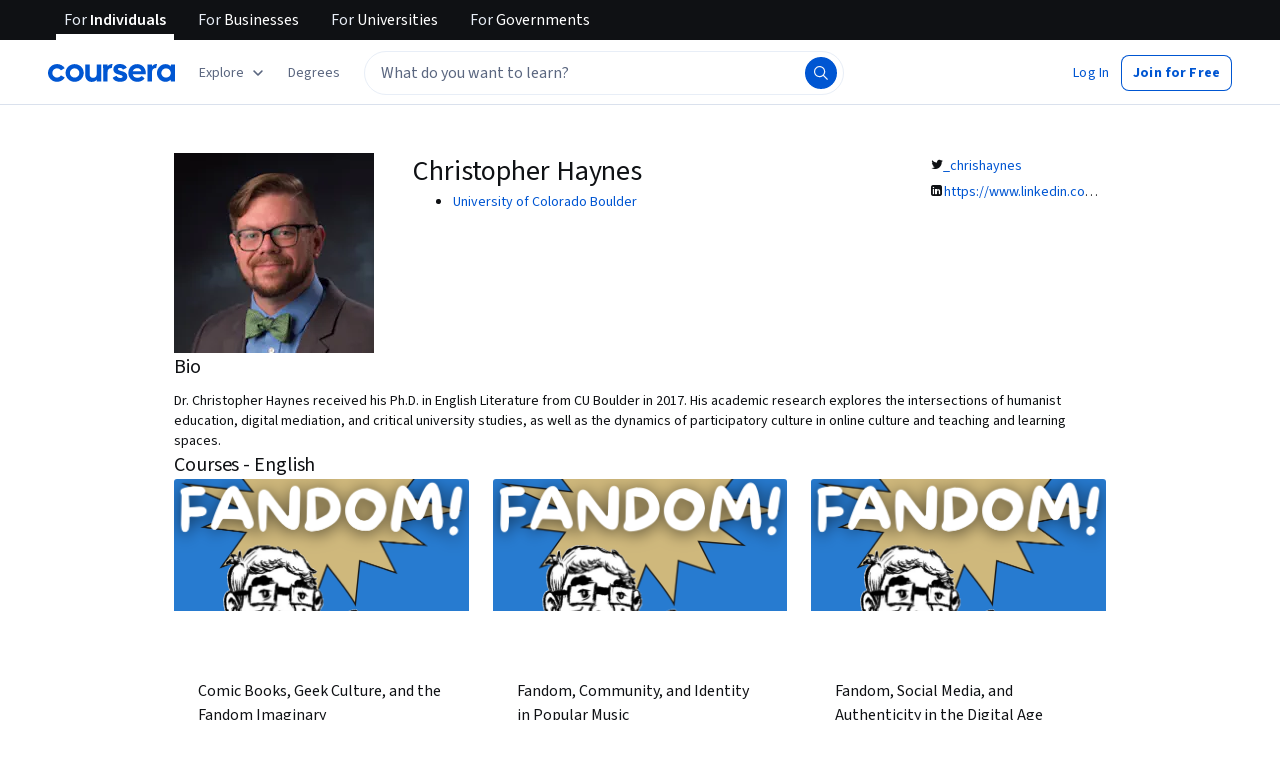

--- FILE ---
content_type: text/html
request_url: https://www.coursera.org/instructor/christopher-haynes
body_size: 58499
content:
<!DOCTYPE html><html xmlns:fb="http://ogp.me/ns/fb#" itemtype="http://schema.org" lang="en" dir="ltr" data-color-theme="{{{colorTheme}}}"><head><link rel="preconnect" href="https://d3njjcbhbojbot.cloudfront.net" crossorigin><link rel="preconnect" href="https://browser.sentry-cdn.com" crossorigin><meta http-equiv="X-UA-Compatible" content="IE=Edge,chrome=IE7"><meta charset="utf-8"><meta property="og:site_name" content="Coursera"><meta property="fb:admins" content="727836538,4807654"><meta property="fb:app_id" content="823425307723964"><meta name="twitter:site" content="Coursera"><meta name="twitter:app:name:iphone" content="Coursera"><meta name="twitter:app:name:ipad" content="Coursera"><meta name="twitter:app:name:googleplay" content="Coursera"><meta name="twitter:app:id:iphone" content="id736535961"><meta name="twitter:app:id:ipad" content="id736535961"><meta name="twitter:app:id:googleplay" content="org.coursera.android"><meta name="viewport" content="width=device-width, initial-scale=1"><link rel="apple-touch-icon" sizes="57x57" href="https://d3njjcbhbojbot.cloudfront.net/web/images/favicons/apple-touch-icon-v2-57x57.png"><link rel="apple-touch-icon" sizes="60x60" href="https://d3njjcbhbojbot.cloudfront.net/web/images/favicons/apple-touch-icon-v2-60x60.png"><link rel="apple-touch-icon" sizes="72x72" href="https://d3njjcbhbojbot.cloudfront.net/web/images/favicons/apple-touch-icon-v2-72x72.png"><link rel="apple-touch-icon" sizes="76x76" href="https://d3njjcbhbojbot.cloudfront.net/web/images/favicons/apple-touch-icon-v2-76x76.png"><link rel="apple-touch-icon" sizes="114x114" href="https://d3njjcbhbojbot.cloudfront.net/web/images/favicons/apple-touch-icon-v2-114x114.png"><link rel="apple-touch-icon" sizes="120x120" href="https://d3njjcbhbojbot.cloudfront.net/web/images/favicons/apple-touch-icon-v2-120x120.png"><link rel="apple-touch-icon" sizes="144x144" href="https://d3njjcbhbojbot.cloudfront.net/web/images/favicons/apple-touch-icon-v2-144x144.png"><link rel="apple-touch-icon" sizes="152x152" href="https://d3njjcbhbojbot.cloudfront.net/web/images/favicons/apple-touch-icon-v2-152x152.png"><link rel="apple-touch-icon" sizes="180x180" href="https://d3njjcbhbojbot.cloudfront.net/web/images/favicons/apple-touch-icon-v2-180x180.png"><link rel="icon" type="image/png" href="https://d3njjcbhbojbot.cloudfront.net/web/images/favicons/favicon-v2-194x194.png" sizes="194x194"><link rel="icon" type="image/png" href="https://d3njjcbhbojbot.cloudfront.net/web/images/favicons/android-chrome-v2-192x192.png" sizes="192x192"><link rel="icon" type="image/png" href="https://d3njjcbhbojbot.cloudfront.net/web/images/favicons/favicon-v2-96x96.png" sizes="96x96"><link rel="icon" type="image/png" href="https://d3njjcbhbojbot.cloudfront.net/web/images/favicons/favicon-v2-16x16.png" sizes="16x16"><link rel="icon" type="image/png" href="https://d3njjcbhbojbot.cloudfront.net/web/images/favicons/favicon-v2-32x32.png" sizes="32x32"><meta name="msapplication-TileColor" content="#2d89ef"><meta name="msapplication-TileImage" content="https://d3njjcbhbojbot.cloudfront.net/web/images/favicons/mstile-v2-144x144.png"><meta name="theme-color" content="#0056D2"><meta property="qc:admins" content="366737676376375235216727"><!-- Verification for Yandex--><meta property="yandex-verification" content="4970cfdb825622c7"><link rel="preload" href="https://d3njjcbhbojbot.cloudfront.net/web/type/source-sans-3-optimized/ss3-latin-normal.woff2" as="font" type="font/woff2" crossorigin><style>@font-face {
  font-family: 'coursera-iconfont';
  src: url("https://d3njjcbhbojbot.cloudfront.net/web/bundles/styleguide/icons/fonts/coursera.v26.eot");
  src: url("https://d3njjcbhbojbot.cloudfront.net/web/bundles/styleguide/icons/fonts/coursera.v26.eot?#iefix") format('embedded-opentype'),
       url("https://d3njjcbhbojbot.cloudfront.net/web/bundles/styleguide/icons/fonts/coursera.v26.woff") format('woff'),
       url("https://d3njjcbhbojbot.cloudfront.net/web/bundles/styleguide/icons/fonts/coursera.v26.ttf") format('truetype'),
       url("https://d3njjcbhbojbot.cloudfront.net/web/bundles/styleguide/icons/fonts/coursera.v26.svg") format('svg');
}

@font-face {
  font-family: 'OpenSans-Light';
  font-weight: normal;
  font-style: normal;
  font-display: swap;
  src: url("https://d3njjcbhbojbot.cloudfront.net/web/type/opensans/OpenSans-Light.eot");
  src: url("https://d3njjcbhbojbot.cloudfront.net/web/type/opensans/OpenSans-Light.eot?#iefix") format('embedded-opentype'),
       url("https://d3njjcbhbojbot.cloudfront.net/web/type/opensans-v17-latin-latinext-cyrillic/opensans-300.woff2") format('woff2'),
       url("https://d3njjcbhbojbot.cloudfront.net/web/type/opensans-v17-latin-latinext-cyrillic/opensans-300.woff") format('woff'),
       url("https://d3njjcbhbojbot.cloudfront.net/web/type/opensans/OpenSans-Light.ttf") format('truetype'),
       url("https://d3njjcbhbojbot.cloudfront.net/web/type/opensans/OpenSans-Light.svg#OpenSans-Light") format('svg');
}
@font-face {
  font-family: 'OpenSans';
  font-weight: normal;
  font-style: normal;
  font-display: swap;
  src: url("https://d3njjcbhbojbot.cloudfront.net/web/type/opensans/OpenSans-Regular.eot");
  src: url("https://d3njjcbhbojbot.cloudfront.net/web/type/opensans/OpenSans-Regular.eot?#iefix") format('embedded-opentype'),
       url("https://d3njjcbhbojbot.cloudfront.net/web/type/opensans-v17-latin-latinext-cyrillic/opensans-regular.woff2") format('woff2'),
       url("https://d3njjcbhbojbot.cloudfront.net/web/type/opensans-v17-latin-latinext-cyrillic/opensans-regular.woff") format('woff'),
       url("https://d3njjcbhbojbot.cloudfront.net/web/type/opensans/OpenSans-Regular.ttf") format('truetype'),
       url("https://d3njjcbhbojbot.cloudfront.net/web/type/opensans/OpenSans-Regular.svg#OpenSans-Regular") format('svg');
}
@font-face {
  font-family: 'OpenSans-Semibold';
  font-weight: normal;
  font-style: normal;
  font-display: swap;
  src: url("https://d3njjcbhbojbot.cloudfront.net/web/type/opensans/OpenSans-Semibold.eot");
  src: url("https://d3njjcbhbojbot.cloudfront.net/web/type/opensans/OpenSans-Semibold.eot?#iefix") format('embedded-opentype'),
       url("https://d3njjcbhbojbot.cloudfront.net/web/type/opensans-v17-latin-latinext-cyrillic/opensans-600.woff2") format('woff2'),
       url("https://d3njjcbhbojbot.cloudfront.net/web/type/opensans-v17-latin-latinext-cyrillic/opensans-600.woff") format('woff'),
       url("https://d3njjcbhbojbot.cloudfront.net/web/type/opensans/OpenSans-Semibold.ttf") format('truetype'),
       url("https://d3njjcbhbojbot.cloudfront.net/web/type/opensans/OpenSans-Semibold.svg#OpenSans-Semibold") format('svg');
}
@font-face {
font-family: 'OpenSans-Bold';
font-weight: 700;
font-display: swap;
src: url('https://d3njjcbhbojbot.cloudfront.net/web/type/opensans/OpenSans-Bold.eot');
src: url('https://d3njjcbhbojbot.cloudfront.net/web/type/opensans/OpenSans-Bold.eot?#iefix') format('embedded-opentype'),
     url('https://d3njjcbhbojbot.cloudfront.net/web/type/opensans-v17-latin-latinext-cyrillic/opensans-700.woff2') format('woff2'),
     url('https://d3njjcbhbojbot.cloudfront.net/web/type/opensans-v17-latin-latinext-cyrillic/opensans-700.woff') format('woff'),
     url('https://d3njjcbhbojbot.cloudfront.net/web/type/opensans/OpenSans-Bold.ttf') format('truetype'),
     url('https://d3njjcbhbojbot.cloudfront.net/web/type/opensans/OpenSans-Bold.svg#OpenSans-Bold') format('svg');
}
@font-face {
  font-family: 'OpenSans';
  font-weight: bold;
  font-style: normal;
  font-display: swap;
  src: url("https://d3njjcbhbojbot.cloudfront.net/web/type/opensans/OpenSans-Bold.eot");
  src: url("https://d3njjcbhbojbot.cloudfront.net/web/type/opensans/OpenSans-Bold.eot?#iefix") format('embedded-opentype'),
       url("https://d3njjcbhbojbot.cloudfront.net/web/type/opensans-v17-latin-latinext-cyrillic/opensans-700.woff2") format('woff2'),
       url("https://d3njjcbhbojbot.cloudfront.net/web/type/opensans-v17-latin-latinext-cyrillic/opensans-700.woff") format('woff'),
       url("https://d3njjcbhbojbot.cloudfront.net/web/type/opensans/OpenSans-Bold.ttf") format('truetype'),
       url("https://d3njjcbhbojbot.cloudfront.net/web/type/opensans/OpenSans-Bold.svg#OpenSans-Bold") format('svg');
}
@font-face {
  font-family: 'Merriweather';
  font-display: swap;
  src: url("https://d3njjcbhbojbot.cloudfront.net/web/type/merriweather/Merriweather-Regular.eot");
  src: url("https://d3njjcbhbojbot.cloudfront.net/web/type/merriweather/Merriweather-Regular.eot?#iefix") format('embedded-opentype'),
       url("https://d3njjcbhbojbot.cloudfront.net/web/type/merriweather/Merriweather-Regular.woff2") format('woff2'),
       url("https://d3njjcbhbojbot.cloudfront.net/web/type/merriweather/Merriweather-Regular.woff") format('woff'),
       url("https://d3njjcbhbojbot.cloudfront.net/web/type/merriweather/Merriweather-Regular.ttf") format('truetype'),
       url("https://d3njjcbhbojbot.cloudfront.net/web/type/merriweather/Merriweather-Regular.svg#Merriweather-Regular") format('svg');
  font-weight: normal;
  font-style: normal;
}
@font-face {
  font-family: 'Merriweather-Light';
  font-display: swap;
  src: url("https://d3njjcbhbojbot.cloudfront.net/web/type/merriweather/Merriweather-Light.eot");
  src: url("https://d3njjcbhbojbot.cloudfront.net/web/type/merriweather/Merriweather-Light.eot?#iefix") format('embedded-opentype'),
       url("https://d3njjcbhbojbot.cloudfront.net/web/type/merriweather/Merriweather-Light.woff2") format('woff2'),
       url("https://d3njjcbhbojbot.cloudfront.net/web/type/merriweather/Merriweather-Light.woff") format('woff'),
       url("https://d3njjcbhbojbot.cloudfront.net/web/type/merriweather/Merriweather-Light.ttf") format('truetype'),
       url("https://d3njjcbhbojbot.cloudfront.net/web/type/merriweather/Merriweather-Regular.svg#Merriweather-Light") format('svg');
  font-weight: normal;
  font-style: normal;
}

/* cyrillic-ext */
@font-face {
  font-family: 'Source Sans Pro';
  font-style: italic;
  font-weight: 400 700;
  font-display: swap;
  src: url('https://d3njjcbhbojbot.cloudfront.net/web/type/source-sans-3-optimized/ss3-cyrillic-ext.eot'); /* IE9 Compat Modes */
  src: url('https://d3njjcbhbojbot.cloudfront.net/web/type/source-sans-3-optimized/ss3-cyrillic-ext.eot?#iefix') format('embedded-opentype'),
       url('https://d3njjcbhbojbot.cloudfront.net/web/type/source-sans-3-optimized/ss3-cyrillic-ext.woff2') format('woff2'),
       url('https://d3njjcbhbojbot.cloudfront.net/web/type/source-sans-3-optimized/ss3-cyrillic-ext.woff') format('woff'),
       url('https://d3njjcbhbojbot.cloudfront.net/web/type/source-sans-3-optimized/ss3-cyrillic-ext.ttf') format('truetype'),
       url('https://d3njjcbhbojbot.cloudfront.net/web/type/source-sans-3-optimized/ss3-cyrillic-ext.svg#SourceSansPro') format('svg');
  unicode-range: U+0460-052F, U+1C80-1C8A, U+20B4, U+2DE0-2DFF, U+A640-A69F, U+FE2E-FE2F;
}

/* cyrillic */
@font-face {
  font-family: 'Source Sans Pro';
  font-style: italic;
  font-weight: 400 700;
  font-display: swap;
  src: url('https://d3njjcbhbojbot.cloudfront.net/web/type/source-sans-3-optimized/ss3-cyrillic.eot'); /* IE9 Compat Modes */
  src: url('https://d3njjcbhbojbot.cloudfront.net/web/type/source-sans-3-optimized/ss3-cyrillic.eot?#iefix') format('embedded-opentype'),
       url('https://d3njjcbhbojbot.cloudfront.net/web/type/source-sans-3-optimized/ss3-cyrillic.woff2') format('woff2'),
       url('https://d3njjcbhbojbot.cloudfront.net/web/type/source-sans-3-optimized/ss3-cyrillic.woff') format('woff'),
       url('https://d3njjcbhbojbot.cloudfront.net/web/type/source-sans-3-optimized/ss3-cyrillic.ttf') format('truetype'),
       url('https://d3njjcbhbojbot.cloudfront.net/web/type/source-sans-3-optimized/ss3-cyrillic.svg#SourceSansPro') format('svg');
  unicode-range: U+0301, U+0400-045F, U+0490-0491, U+04B0-04B1, U+2116;
}
/* greek-ext */
@font-face {
  font-family: 'Source Sans Pro';
  font-style: italic;
  font-weight: 400 700;
  font-display: swap;
  src: url('https://d3njjcbhbojbot.cloudfront.net/web/type/source-sans-3-optimized/ss3-greek-ext.eot'); /* IE9 Compat Modes */
  src: url('https://d3njjcbhbojbot.cloudfront.net/web/type/source-sans-3-optimized/ss3-greek-ext.eot?#iefix') format('embedded-opentype'),
       url('https://d3njjcbhbojbot.cloudfront.net/web/type/source-sans-3-optimized/ss3-greek-ext.woff2') format('woff2'),
       url('https://d3njjcbhbojbot.cloudfront.net/web/type/source-sans-3-optimized/ss3-greek-ext.woff') format('woff'),
       url('https://d3njjcbhbojbot.cloudfront.net/web/type/source-sans-3-optimized/ss3-greek-ext.ttf') format('truetype'),
       url('https://d3njjcbhbojbot.cloudfront.net/web/type/source-sans-3-optimized/ss3-greek-ext.svg#SourceSansPro') format('svg');
  unicode-range: U+1F00-1FFF;
}

/* greek */
@font-face {
  font-family: 'Source Sans Pro';
  font-style: italic;
  font-weight: 400 700;
  font-display: swap;
  src: url('https://d3njjcbhbojbot.cloudfront.net/web/type/source-sans-3-optimized/ss3-greek.eot'); /* IE9 Compat Modes */
  src: url('https://d3njjcbhbojbot.cloudfront.net/web/type/source-sans-3-optimized/ss3-greek.eot?#iefix') format('embedded-opentype'),
       url('https://d3njjcbhbojbot.cloudfront.net/web/type/source-sans-3-optimized/ss3-greek.woff2') format('woff2'),
       url('https://d3njjcbhbojbot.cloudfront.net/web/type/source-sans-3-optimized/ss3-greek.woff') format('woff'),
       url('https://d3njjcbhbojbot.cloudfront.net/web/type/source-sans-3-optimized/ss3-greek.ttf') format('truetype'),
       url('https://d3njjcbhbojbot.cloudfront.net/web/type/source-sans-3-optimized/ss3-greek.svg#SourceSansPro') format('svg');
  unicode-range: U+0370-0377, U+037A-037F, U+0384-038A, U+038C, U+038E-03A1, U+03A3-03FF;
}

/* vietnamese */
@font-face {
  font-family: 'Source Sans Pro';
  font-style: italic;
  font-weight: 400 700;
  font-display: swap;
  src: url('https://d3njjcbhbojbot.cloudfront.net/web/type/source-sans-3-optimized/ss3-vietnamese.eot'); /* IE9 Compat Modes */
  src: url('https://d3njjcbhbojbot.cloudfront.net/web/type/source-sans-3-optimized/ss3-vietnamese.eot?#iefix') format('embedded-opentype'),
       url('https://d3njjcbhbojbot.cloudfront.net/web/type/source-sans-3-optimized/ss3-vietnamese.woff2') format('woff2'),
       url('https://d3njjcbhbojbot.cloudfront.net/web/type/source-sans-3-optimized/ss3-vietnamese.woff') format('woff'),
       url('https://d3njjcbhbojbot.cloudfront.net/web/type/source-sans-3-optimized/ss3-vietnamese.ttf') format('truetype'),
       url('https://d3njjcbhbojbot.cloudfront.net/web/type/source-sans-3-optimized/ss3-vietnamese.svg#SourceSansPro') format('svg');
  unicode-range: U+0102-0103, U+0110-0111, U+0128-0129, U+0168-0169, U+01A0-01A1, U+01AF-01B0, U+0300-0301, U+0303-0304, U+0308-0309, U+0323, U+0329, U+1EA0-1EF9, U+20AB;
}

/* latin-ext */
@font-face {
  font-family: 'Source Sans Pro';
  font-style: italic;
  font-weight: 400 700;
  font-display: swap;
  src: url('https://d3njjcbhbojbot.cloudfront.net/web/type/source-sans-3-optimized/ss3-latin-ext.eot'); /* IE9 Compat Modes */
  src: url('https://d3njjcbhbojbot.cloudfront.net/web/type/source-sans-3-optimized/ss3-latin-ext.eot?#iefix') format('embedded-opentype'),
       url('https://d3njjcbhbojbot.cloudfront.net/web/type/source-sans-3-optimized/ss3-latin-ext.woff2') format('woff2'),
       url('https://d3njjcbhbojbot.cloudfront.net/web/type/source-sans-3-optimized/ss3-latin-ext.woff') format('woff'),
       url('https://d3njjcbhbojbot.cloudfront.net/web/type/source-sans-3-optimized/ss3-latin-ext.ttf') format('truetype'),
       url('https://d3njjcbhbojbot.cloudfront.net/web/type/source-sans-3-optimized/ss3-latin-ext.svg#SourceSansPro') format('svg');
  unicode-range: U+0100-02BA, U+02BD-02C5, U+02C7-02CC, U+02CE-02D7, U+02DD-02FF, U+0304, U+0308, U+0329, U+1D00-1DBF, U+1E00-1E9F, U+1EF2-1EFF, U+2020, U+20A0-20AB, U+20AD-20C0, U+2113, U+2C60-2C7F, U+A720-A7FF;
}

/* latin */
@font-face {
  font-family: 'Source Sans Pro';
  font-style: italic;
  font-weight: 400 700;
  font-display: swap;
  src: url('https://d3njjcbhbojbot.cloudfront.net/web/type/source-sans-3-optimized/ss3-latin.eot'); /* IE9 Compat Modes */
  src: url('https://d3njjcbhbojbot.cloudfront.net/web/type/source-sans-3-optimized/ss3-latin.eot?#iefix') format('embedded-opentype'),
       url('https://d3njjcbhbojbot.cloudfront.net/web/type/source-sans-3-optimized/ss3-latin.woff2') format('woff2'),
       url('https://d3njjcbhbojbot.cloudfront.net/web/type/source-sans-3-optimized/ss3-latin.woff') format('woff'),
       url('https://d3njjcbhbojbot.cloudfront.net/web/type/source-sans-3-optimized/ss3-latin.ttf') format('truetype'),
       url('https://d3njjcbhbojbot.cloudfront.net/web/type/source-sans-3-optimized/ss3-latin.svg#SourceSansPro') format('svg');
  unicode-range: U+0000-00FF, U+0131, U+0152-0153, U+02BB-02BC, U+02C6, U+02DA, U+02DC, U+0304, U+0308, U+0329, U+2000-206F, U+20AC, U+2122, U+2191, U+2193, U+2212, U+2215, U+FEFF, U+FFFD;
}

/* cyrillic-ext-normal */
@font-face {
  font-family: 'Source Sans Pro';
  font-style: normal;
  font-weight: 400 700;
  font-display: swap;
  src: url('https://d3njjcbhbojbot.cloudfront.net/web/type/source-sans-3-optimized/ss3-cyrillic-ext-normal.eot'); /* IE9 Compat Modes */
  src: url('https://d3njjcbhbojbot.cloudfront.net/web/type/source-sans-3-optimized/ss3-cyrillic-ext-normal.eot?#iefix') format('embedded-opentype'),
       url('https://d3njjcbhbojbot.cloudfront.net/web/type/source-sans-3-optimized/ss3-cyrillic-ext-normal.woff2') format('woff2'),
       url('https://d3njjcbhbojbot.cloudfront.net/web/type/source-sans-3-optimized/ss3-cyrillic-ext-normal.woff') format('woff'),
       url('https://d3njjcbhbojbot.cloudfront.net/web/type/source-sans-3-optimized/ss3-cyrillic-ext-normal.ttf') format('truetype'),
       url('https://d3njjcbhbojbot.cloudfront.net/web/type/source-sans-3-optimized/ss3-cyrillic-ext-normal.svg#SourceSansPro') format('svg');
  unicode-range: U+0460-052F, U+1C80-1C8A, U+20B4, U+2DE0-2DFF, U+A640-A69F, U+FE2E-FE2F;
}

/* cyrillic-normal */
@font-face {
  font-family: 'Source Sans Pro';
  font-style: normal;
  font-weight: 400 700;
  font-display: swap;
  src: url('https://d3njjcbhbojbot.cloudfront.net/web/type/source-sans-3-optimized/ss3-cyrillic-normal.eot'); /* IE9 Compat Modes */
  src: url('https://d3njjcbhbojbot.cloudfront.net/web/type/source-sans-3-optimized/ss3-cyrillic-normal.eot?#iefix') format('embedded-opentype'),
       url('https://d3njjcbhbojbot.cloudfront.net/web/type/source-sans-3-optimized/ss3-cyrillic-normal.woff2') format('woff2'),
       url('https://d3njjcbhbojbot.cloudfront.net/web/type/source-sans-3-optimized/ss3-cyrillic-normal.woff') format('woff'),
       url('https://d3njjcbhbojbot.cloudfront.net/web/type/source-sans-3-optimized/ss3-cyrillic-normal.ttf') format('truetype'),
       url('https://d3njjcbhbojbot.cloudfront.net/web/type/source-sans-3-optimized/ss3-cyrillic-normal.svg#SourceSansPro') format('svg');
  unicode-range: U+0301, U+0400-045F, U+0490-0491, U+04B0-04B1, U+2116;
}

/* greek-ext-normal */
@font-face {
  font-family: 'Source Sans Pro';
  font-style: normal;
  font-weight: 400 700;
  font-display: swap;
  src: url('https://d3njjcbhbojbot.cloudfront.net/web/type/source-sans-3-optimized/ss3-greek-ext-normal.eot'); /* IE9 Compat Modes */
  src: url('https://d3njjcbhbojbot.cloudfront.net/web/type/source-sans-3-optimized/ss3-greek-ext-normal.eot?#iefix') format('embedded-opentype'),
       url('https://d3njjcbhbojbot.cloudfront.net/web/type/source-sans-3-optimized/ss3-greek-ext-normal.woff2') format('woff2'),
       url('https://d3njjcbhbojbot.cloudfront.net/web/type/source-sans-3-optimized/ss3-greek-ext-normal.woff') format('woff'),
       url('https://d3njjcbhbojbot.cloudfront.net/web/type/source-sans-3-optimized/ss3-greek-ext-normal.ttf') format('truetype'),
       url('https://d3njjcbhbojbot.cloudfront.net/web/type/source-sans-3-optimized/ss3-greek-ext-normal.svg#SourceSansPro') format('svg');
  unicode-range: U+1F00-1FFF;
}

/* greek */
@font-face {
  font-family: 'Source Sans Pro';
  font-style: normal;
  font-weight: 400 700;
  font-display: swap;
  src: url('https://d3njjcbhbojbot.cloudfront.net/web/type/source-sans-3-optimized/ss3-greek-normal.eot'); /* IE9 Compat Modes */
  src: url('https://d3njjcbhbojbot.cloudfront.net/web/type/source-sans-3-optimized/ss3-greek-normal.eot?#iefix') format('embedded-opentype'),
       url('https://d3njjcbhbojbot.cloudfront.net/web/type/source-sans-3-optimized/ss3-greek-normal.woff2') format('woff2'),
       url('https://d3njjcbhbojbot.cloudfront.net/web/type/source-sans-3-optimized/ss3-greek-normal.woff') format('woff'),
       url('https://d3njjcbhbojbot.cloudfront.net/web/type/source-sans-3-optimized/ss3-greek-normal.ttf') format('truetype'),
       url('https://d3njjcbhbojbot.cloudfront.net/web/type/source-sans-3-optimized/ss3-greek-normal.svg#SourceSansPro') format('svg');
  unicode-range: U+0370-0377, U+037A-037F, U+0384-038A, U+038C, U+038E-03A1, U+03A3-03FF;
}

/* vietnamese-normal */
@font-face {
  font-family: 'Source Sans Pro';
  font-style: normal;
  font-weight: 400 700;
  font-display: swap;
  src: url('https://d3njjcbhbojbot.cloudfront.net/web/type/source-sans-3-optimized/ss3-vietnamese-normal.eot'); /* IE9 Compat Modes */
  src: url('https://d3njjcbhbojbot.cloudfront.net/web/type/source-sans-3-optimized/ss3-vietnamese-normal.eot?#iefix') format('embedded-opentype'),
       url('https://d3njjcbhbojbot.cloudfront.net/web/type/source-sans-3-optimized/ss3-vietnamese-normal.woff2') format('woff2'),
       url('https://d3njjcbhbojbot.cloudfront.net/web/type/source-sans-3-optimized/ss3-vietnamese-normal.woff') format('woff'),
       url('https://d3njjcbhbojbot.cloudfront.net/web/type/source-sans-3-optimized/ss3-vietnamese-normal.ttf') format('truetype'),
       url('https://d3njjcbhbojbot.cloudfront.net/web/type/source-sans-3-optimized/ss3-vietnamese-normal.svg#SourceSansPro') format('svg');
  unicode-range: U+0102-0103, U+0110-0111, U+0128-0129, U+0168-0169, U+01A0-01A1, U+01AF-01B0, U+0300-0301, U+0303-0304, U+0308-0309, U+0323, U+0329, U+1EA0-1EF9, U+20AB;
}

/* latin-ext-normal */
@font-face {
  font-family: 'Source Sans Pro';
  font-style: normal;
  font-weight: 400 700;
  font-display: swap;
  src: url('https://d3njjcbhbojbot.cloudfront.net/web/type/source-sans-3-optimized/ss3-latin-ext-normal.eot'); /* IE9 Compat Modes */
  src: url('https://d3njjcbhbojbot.cloudfront.net/web/type/source-sans-3-optimized/ss3-latin-ext-normal.eot?#iefix') format('embedded-opentype'),
       url('https://d3njjcbhbojbot.cloudfront.net/web/type/source-sans-3-optimized/ss3-latin-ext-normal.woff2') format('woff2'),
       url('https://d3njjcbhbojbot.cloudfront.net/web/type/source-sans-3-optimized/ss3-latin-ext-normal.woff') format('woff'),
       url('https://d3njjcbhbojbot.cloudfront.net/web/type/source-sans-3-optimized/ss3-latin-ext-normal.ttf') format('truetype'),
       url('https://d3njjcbhbojbot.cloudfront.net/web/type/source-sans-3-optimized/ss3-latin-ext-normal.svg#SourceSansPro') format('svg');
  unicode-range: U+0100-02BA, U+02BD-02C5, U+02C7-02CC, U+02CE-02D7, U+02DD-02FF, U+0304, U+0308, U+0329, U+1D00-1DBF, U+1E00-1E9F, U+1EF2-1EFF, U+2020, U+20A0-20AB, U+20AD-20C0, U+2113, U+2C60-2C7F, U+A720-A7FF;
}

/* latin-normal */
@font-face {
  font-family: 'Source Sans Pro';
  font-style: normal;
  font-weight: 400 700;
  font-display: swap;
  src: url('https://d3njjcbhbojbot.cloudfront.net/web/type/source-sans-3-optimized/ss3-latin-normal.eot'); /* IE9 Compat Modes */
  src: url('https://d3njjcbhbojbot.cloudfront.net/web/type/source-sans-3-optimized/ss3-latin-normal.eot?#iefix') format('embedded-opentype'),
       url('https://d3njjcbhbojbot.cloudfront.net/web/type/source-sans-3-optimized/ss3-latin-normal.woff2') format('woff2'),
       url('https://d3njjcbhbojbot.cloudfront.net/web/type/source-sans-3-optimized/ss3-latin-normal.woff') format('woff'),
       url('https://d3njjcbhbojbot.cloudfront.net/web/type/source-sans-3-optimized/ss3-latin-normal.ttf') format('truetype'),
       url('https://d3njjcbhbojbot.cloudfront.net/web/type/source-sans-3-optimized/ss3-latin-normal.svg#SourceSansPro') format('svg');
  unicode-range: U+0000-00FF, U+0131, U+0152-0153, U+02BB-02BC, U+02C6, U+02DA, U+02DC, U+0304, U+0308, U+0329, U+2000-206F, U+20AC, U+2122, U+2191, U+2193, U+2212, U+2215, U+FEFF, U+FFFD;
}</style><script>// NOTE: This file gets included in Jade pre-transformed so it must be ES5-safe.

(function (global, factory) {
  global.errorTracker = factory();
})(this, function () {
  var lastError = {};

  function errorEquals(left, right) {
    return ['message', 'url', 'line', 'column'].every(function (field) {
      return left[field] == right[field];
    });
  }

  return function (tracker, options) {
    options = options || {};

    var logger = options.logger || (window && window.console) || { error: function () {} };
    var version = options.version || '';
    var versionTimestamp = options.versionTimestamp || '';

    var stringifyError = function (error) {
      var plainObject = {};
      if (error && typeof error == 'object') {
        Object.getOwnPropertyNames(error).forEach(function (key) {
          plainObject[key] = error[key];
        });
      }
      return JSON.stringify(plainObject);
    };

    var logClientSideError = function (message, url, line, column, error) {
      // errors without line numbers, urls or columns aren't helpful, chuck them
      if (!url || !column || !line) return;

      if (message.target && message.type) {
        message = message.type;
      }

      if (error && error.stack) {
        var findStackUrlRegExp = /\(([^)\s]+?):\d+:\d+\)/gm;
        var findLastStackUrlRegExp = /\s*(https?:\/\/[^:\s]+?):\d+:\d+\s*$/gm;
        var match;
        var local = true;

        // test for parens enclosed URLs in stack trace
        while ((match = findStackUrlRegExp.exec(error.stack))) {
          if (match && !options.scriptFilter.test(match[1])) {
            local = false;
            break;
          }
        }

        // test for last URL in stack trace
        if (local) {
          while ((match = findLastStackUrlRegExp.exec(error.stack))) {
            if (match && !options.scriptFilter.test(match[1])) {
              local = false;
              break;
            }
          }
        }

        // if stack trace shows us external scripts are buggy, don't log
        if (!local) return;
      }

      var errorStr = stringifyError(error);
      var errorDescrip = {
        message: message,
        script: url,
        line: line,
        url: window && window.document ? window.document.URL : url,
        column: column,
        error: errorStr,
        version: version,
        versionTimestamp: versionTimestamp,
        appName: window.appName || 'unknown',
      };

      logger.error(errorStr);

      var trackableUrl = url && (!options.scriptFilter || options.scriptFilter.test(url));

      if (trackableUrl) {
        var isNewError = !errorEquals(errorDescrip, lastError);

        // don't track the same error over and over again
        if (isNewError) {
          lastError = errorDescrip;
          tracker(errorDescrip);
        }
      }
    };

    if (typeof window !== 'undefined') {
      window.onerror = logClientSideError;
      if (window.errorTracker) {
        delete window.errorTracker;
      }
    } else {
      return logClientSideError;
    }
  };
});
</script><script>window._204 = [];
window._400 = [];
if(window.errorTracker) {
  window.errorTracker(
    function(error) {
      window._400.push({key:'page.error.javascript', value:error});
    },
    {
      scriptFilter: new RegExp('^/|^' + location.protocol + '//' + location.host),
      version: "ee2f4b80e23b957d9e7f60a412439fcd7acd12ad",
      versionTimestamp: "1769461132071"
    });
}</script><script>window.publicPathOverride = "https://d3njjcbhbojbot.cloudfront.net/webapps/r2-builds/br/partners-graphql/" !== "" ?
  "https://d3njjcbhbojbot.cloudfront.net/webapps/r2-builds/br/partners-graphql/" : null;</script><link href="https://d3njjcbhbojbot.cloudfront.net/webapps/r2-builds/br/partners-graphql/allStyles.8516055cae3082c0bf97.css" data-href="https://d3njjcbhbojbot.cloudfront.net/webapps/r2-builds/br/partners-graphql/allStyles.8516055cae3082c0bf97.css" rel="stylesheet"><title data-react-helmet="true">Christopher Haynes, Instructor | Coursera</title>
<meta data-react-helmet="true" property="og:url" content="https://www.coursera.org/instructor/christopher-haynes"/><meta data-react-helmet="true" property="og:locale" content="en_US"/><meta data-react-helmet="true" property="og:type" content="website"/><meta data-react-helmet="true" name="description" content="Dr. Christopher Haynes received his Ph.D. in English Literature from CU Boulder in 2017. His academic research explores the intersections of humanist education, digital mediation, and critical university studies, as well as the dynamics of ..."/><meta data-react-helmet="true" name="image" content="https://s3.amazonaws.com/coursera/media/Grid_Coursera_Partners_updated.png"/><meta data-react-helmet="true" property="og:title" content="Christopher Haynes, Instructor | Coursera"/><meta data-react-helmet="true" property="og:description" content="Dr. Christopher Haynes received his Ph.D. in English Literature from CU Boulder in 2017. His academic research explores the intersections of humanist education, digital mediation, and critical university studies, as well as the dynamics of ..."/><meta data-react-helmet="true" property="og:image" content="https://s3.amazonaws.com/coursera/media/Grid_Coursera_Partners_updated.png"/><meta data-react-helmet="true" property="twitter:title" content="Christopher Haynes, Instructor | Coursera"/><meta data-react-helmet="true" property="twitter:description" content="Dr. Christopher Haynes received his Ph.D. in English ..."/><meta data-react-helmet="true" property="twitter:image:src" content="https://s3.amazonaws.com/coursera/media/Grid_Coursera_Partners_updated.png"/><meta data-react-helmet="true" property="twitter:image" content="https://s3.amazonaws.com/coursera/media/Grid_Coursera_Partners_updated.png"/><meta data-react-helmet="true" property="twitter:card" content="summary"/>
<link data-react-helmet="true" rel="canonical" href="https://www.coursera.org/instructor/christopher-haynes"/><link data-react-helmet="true" rel="alternate" href="https://www.coursera.org/instructor/christopher-haynes" hreflang="x-default"/>

<style data-coursera-design-system>.cds-10 {
  width: 100%;
  display: flex;
  flex-wrap: wrap;
  box-sizing: border-box;
}
.cds-11 {
  margin: 0;
  box-sizing: border-box;
}
.cds-12 {
  min-width: 0;
}
.cds-13 {
  flex-direction: column;
}
.cds-14 {
  flex-direction: column-reverse;
}
.cds-15 {
  flex-direction: row-reverse;
}
.cds-16 {
  flex-wrap: nowrap;
}
.cds-17 {
  flex-wrap: wrap-reverse;
}
.cds-18 {
  align-items: center;
}
.cds-19 {
  align-items: flex-start;
}
.cds-20 {
  align-items: flex-end;
}
.cds-21 {
  align-items: baseline;
}
.cds-22 {
  align-content: center;
}
.cds-23 {
  align-content: flex-start;
}
.cds-24 {
  align-content: flex-end;
}
.cds-25 {
  align-content: space-between;
}
.cds-26 {
  align-content: space-around;
}
.cds-27 {
  justify-content: center;
}
.cds-28 {
  justify-content: flex-end;
}
.cds-29 {
  justify-content: space-between;
}
.cds-30 {
  justify-content: space-around;
}
.cds-31 {
  justify-content: space-evenly;
}
.cds-32 {
  width: calc(100% + 0px);
  margin: -0px;
}
.cds-32 > .cds-11 {
  padding: 0px;
}
.cds-33 {
  width: calc(100% + NaNundefined);
  margin: -NaNundefined;
}
.cds-33 > .cds-11 {
  padding: NaNundefined;
}
.cds-34 {
  width: calc(100% + NaNundefined);
  margin: -NaNundefined;
}
.cds-34 > .cds-11 {
  padding: NaNundefined;
}
.cds-35 {
  width: calc(100% + NaNundefined);
  margin: -NaNundefined;
}
.cds-35 > .cds-11 {
  padding: NaNundefined;
}
.cds-36 {
  width: calc(100% + NaNvar(--cds-spacing-50));
  margin: -NaNvar(--cds-spacing-50);
}
.cds-36 > .cds-11 {
  padding: NaNvar(--cds-spacing-50);
}
.cds-37 {
  width: calc(100% + NaNundefined);
  margin: -NaNundefined;
}
.cds-37 > .cds-11 {
  padding: NaNundefined;
}
.cds-38 {
  width: calc(100% + NaNundefined);
  margin: -NaNundefined;
}
.cds-38 > .cds-11 {
  padding: NaNundefined;
}
.cds-39 {
  width: calc(100% + NaNundefined);
  margin: -NaNundefined;
}
.cds-39 > .cds-11 {
  padding: NaNundefined;
}
.cds-40 {
  width: calc(100% + NaNvar(--cds-spacing-100));
  margin: -NaNvar(--cds-spacing-100);
}
.cds-40 > .cds-11 {
  padding: NaNvar(--cds-spacing-100);
}
.cds-41 {
  width: calc(100% + NaNundefined);
  margin: -NaNundefined;
}
.cds-41 > .cds-11 {
  padding: NaNundefined;
}
.cds-42 {
  width: calc(100% + NaNundefined);
  margin: -NaNundefined;
}
.cds-42 > .cds-11 {
  padding: NaNundefined;
}
.cds-43 {
  flex-grow: 0;
  max-width: none;
  flex-basis: auto;
}
.cds-44 {
  flex-grow: 1;
  max-width: 100%;
  flex-basis: 0;
}
.cds-45 {
  flex-grow: 0;
  max-width: 8.333333%;
  flex-basis: 8.333333%;
}
.cds-46 {
  flex-grow: 0;
  max-width: 16.666667%;
  flex-basis: 16.666667%;
}
.cds-47 {
  flex-grow: 0;
  max-width: 25%;
  flex-basis: 25%;
}
.cds-48 {
  flex-grow: 0;
  max-width: 33.333333%;
  flex-basis: 33.333333%;
}
.cds-49 {
  flex-grow: 0;
  max-width: 41.666667%;
  flex-basis: 41.666667%;
}
.cds-50 {
  flex-grow: 0;
  max-width: 50%;
  flex-basis: 50%;
}
.cds-51 {
  flex-grow: 0;
  max-width: 58.333333%;
  flex-basis: 58.333333%;
}
.cds-52 {
  flex-grow: 0;
  max-width: 66.666667%;
  flex-basis: 66.666667%;
}
.cds-53 {
  flex-grow: 0;
  max-width: 75%;
  flex-basis: 75%;
}
.cds-54 {
  flex-grow: 0;
  max-width: 83.333333%;
  flex-basis: 83.333333%;
}
.cds-55 {
  flex-grow: 0;
  max-width: 91.666667%;
  flex-basis: 91.666667%;
}
.cds-56 {
  flex-grow: 0;
  max-width: 100%;
  flex-basis: 100%;
}
@media (min-width:600px) {
  .cds-57 {
    flex-grow: 0;
    max-width: none;
    flex-basis: auto;
  }
  .cds-58 {
    flex-grow: 1;
    max-width: 100%;
    flex-basis: 0;
  }
  .cds-59 {
    flex-grow: 0;
    max-width: 8.333333%;
    flex-basis: 8.333333%;
  }
  .cds-60 {
    flex-grow: 0;
    max-width: 16.666667%;
    flex-basis: 16.666667%;
  }
  .cds-61 {
    flex-grow: 0;
    max-width: 25%;
    flex-basis: 25%;
  }
  .cds-62 {
    flex-grow: 0;
    max-width: 33.333333%;
    flex-basis: 33.333333%;
  }
  .cds-63 {
    flex-grow: 0;
    max-width: 41.666667%;
    flex-basis: 41.666667%;
  }
  .cds-64 {
    flex-grow: 0;
    max-width: 50%;
    flex-basis: 50%;
  }
  .cds-65 {
    flex-grow: 0;
    max-width: 58.333333%;
    flex-basis: 58.333333%;
  }
  .cds-66 {
    flex-grow: 0;
    max-width: 66.666667%;
    flex-basis: 66.666667%;
  }
  .cds-67 {
    flex-grow: 0;
    max-width: 75%;
    flex-basis: 75%;
  }
  .cds-68 {
    flex-grow: 0;
    max-width: 83.333333%;
    flex-basis: 83.333333%;
  }
  .cds-69 {
    flex-grow: 0;
    max-width: 91.666667%;
    flex-basis: 91.666667%;
  }
  .cds-70 {
    flex-grow: 0;
    max-width: 100%;
    flex-basis: 100%;
  }
}
@media (min-width:1024px) {
  .cds-71 {
    flex-grow: 0;
    max-width: none;
    flex-basis: auto;
  }
  .cds-72 {
    flex-grow: 1;
    max-width: 100%;
    flex-basis: 0;
  }
  .cds-73 {
    flex-grow: 0;
    max-width: 8.333333%;
    flex-basis: 8.333333%;
  }
  .cds-74 {
    flex-grow: 0;
    max-width: 16.666667%;
    flex-basis: 16.666667%;
  }
  .cds-75 {
    flex-grow: 0;
    max-width: 25%;
    flex-basis: 25%;
  }
  .cds-76 {
    flex-grow: 0;
    max-width: 33.333333%;
    flex-basis: 33.333333%;
  }
  .cds-77 {
    flex-grow: 0;
    max-width: 41.666667%;
    flex-basis: 41.666667%;
  }
  .cds-78 {
    flex-grow: 0;
    max-width: 50%;
    flex-basis: 50%;
  }
  .cds-79 {
    flex-grow: 0;
    max-width: 58.333333%;
    flex-basis: 58.333333%;
  }
  .cds-80 {
    flex-grow: 0;
    max-width: 66.666667%;
    flex-basis: 66.666667%;
  }
  .cds-81 {
    flex-grow: 0;
    max-width: 75%;
    flex-basis: 75%;
  }
  .cds-82 {
    flex-grow: 0;
    max-width: 83.333333%;
    flex-basis: 83.333333%;
  }
  .cds-83 {
    flex-grow: 0;
    max-width: 91.666667%;
    flex-basis: 91.666667%;
  }
  .cds-84 {
    flex-grow: 0;
    max-width: 100%;
    flex-basis: 100%;
  }
}
@media (min-width:1440px) {
  .cds-85 {
    flex-grow: 0;
    max-width: none;
    flex-basis: auto;
  }
  .cds-86 {
    flex-grow: 1;
    max-width: 100%;
    flex-basis: 0;
  }
  .cds-87 {
    flex-grow: 0;
    max-width: 8.333333%;
    flex-basis: 8.333333%;
  }
  .cds-88 {
    flex-grow: 0;
    max-width: 16.666667%;
    flex-basis: 16.666667%;
  }
  .cds-89 {
    flex-grow: 0;
    max-width: 25%;
    flex-basis: 25%;
  }
  .cds-90 {
    flex-grow: 0;
    max-width: 33.333333%;
    flex-basis: 33.333333%;
  }
  .cds-91 {
    flex-grow: 0;
    max-width: 41.666667%;
    flex-basis: 41.666667%;
  }
  .cds-92 {
    flex-grow: 0;
    max-width: 50%;
    flex-basis: 50%;
  }
  .cds-93 {
    flex-grow: 0;
    max-width: 58.333333%;
    flex-basis: 58.333333%;
  }
  .cds-94 {
    flex-grow: 0;
    max-width: 66.666667%;
    flex-basis: 66.666667%;
  }
  .cds-95 {
    flex-grow: 0;
    max-width: 75%;
    flex-basis: 75%;
  }
  .cds-96 {
    flex-grow: 0;
    max-width: 83.333333%;
    flex-basis: 83.333333%;
  }
  .cds-97 {
    flex-grow: 0;
    max-width: 91.666667%;
    flex-basis: 91.666667%;
  }
  .cds-98 {
    flex-grow: 0;
    max-width: 100%;
    flex-basis: 100%;
  }
}
@media (min-width:1920px) {
  .cds-99 {
    flex-grow: 0;
    max-width: none;
    flex-basis: auto;
  }
  .cds-100 {
    flex-grow: 1;
    max-width: 100%;
    flex-basis: 0;
  }
  .cds-101 {
    flex-grow: 0;
    max-width: 8.333333%;
    flex-basis: 8.333333%;
  }
  .cds-102 {
    flex-grow: 0;
    max-width: 16.666667%;
    flex-basis: 16.666667%;
  }
  .cds-103 {
    flex-grow: 0;
    max-width: 25%;
    flex-basis: 25%;
  }
  .cds-104 {
    flex-grow: 0;
    max-width: 33.333333%;
    flex-basis: 33.333333%;
  }
  .cds-105 {
    flex-grow: 0;
    max-width: 41.666667%;
    flex-basis: 41.666667%;
  }
  .cds-106 {
    flex-grow: 0;
    max-width: 50%;
    flex-basis: 50%;
  }
  .cds-107 {
    flex-grow: 0;
    max-width: 58.333333%;
    flex-basis: 58.333333%;
  }
  .cds-108 {
    flex-grow: 0;
    max-width: 66.666667%;
    flex-basis: 66.666667%;
  }
  .cds-109 {
    flex-grow: 0;
    max-width: 75%;
    flex-basis: 75%;
  }
  .cds-110 {
    flex-grow: 0;
    max-width: 83.333333%;
    flex-basis: 83.333333%;
  }
  .cds-111 {
    flex-grow: 0;
    max-width: 91.666667%;
    flex-basis: 91.666667%;
  }
  .cds-112 {
    flex-grow: 0;
    max-width: 100%;
    flex-basis: 100%;
  }
}
  .cds-119 {
    margin: 0;
  }
  .cds-120 {
    font-size: var(--cds-font-size-body2);
    font-family: var(--cds-font-family-source-sans-pro);
    font-weight: var(--cds-font-weight-400);
    line-height: var(--cds-line-height-body2);
    letter-spacing: 0;
  }
  .cds-121 {
    font-size: var(--cds-font-size-body1);
    font-family: var(--cds-font-family-source-sans-pro);
    font-weight: var(--cds-font-weight-400);
    line-height: var(--cds-line-height-body1);
    letter-spacing: 0;
  }
  .cds-124 {
    font-size: var(--cds-font-size-title1-lg);
    font-family: var(--cds-font-family-source-sans-pro);
    font-weight: var(--cds-font-weight-400);
    line-height: var(--cds-line-height-title1-lg);
    letter-spacing: var(--cds-letter-spacing-125);
  }
@media (max-width:599.95px) {
  .cds-124 {
    font-size: var(--cds-font-size-title1-xs);
    line-height: var(--cds-line-height-title1-xs);
  }
}
  .cds-125 {
    font-size: var(--cds-font-size-title2);
    font-family: var(--cds-font-family-source-sans-pro);
    font-weight: var(--cds-font-weight-400);
    line-height: var(--cds-line-height-title2);
    letter-spacing: var(--cds-letter-spacing-125);
  }
  .cds-133 {
    width: 1px;
    height: 1px;
    overflow: hidden;
    position: absolute;
  }
  .cds-134 {
    text-align: left;
  }
  .cds-135 {
    text-align: center;
  }
  .cds-136 {
    text-align: right;
  }
  .cds-137 {
    text-align: justify;
  }
  .cds-138 {
    overflow: hidden;
    white-space: nowrap;
    text-overflow: ellipsis;
  }
  .cds-139 {
    margin-bottom: 0.35em;
  }
  .cds-140 {
    margin-bottom: 16px;
  }
  .cds-141 {
    color: inherit;
  }
  .cds-142 {
    color: #3f51b5;
  }
  .cds-143 {
    color: #f50057;
  }
  .cds-144 {
    color: rgba(0, 0, 0, 0.87);
  }
  .cds-145 {
    color: rgba(0, 0, 0, 0.54);
  }
  .cds-146 {
    color: #f44336;
  }
  .cds-147 {
    display: inline;
  }
  .cds-148 {
    display: block;
  }
  .cds-114 {
    text-decoration: none;
  }
  .cds-115 {
    text-decoration: none;
  }
  .cds-115:hover {
    text-decoration: underline;
  }
  .cds-116 {
    text-decoration: underline;
  }
  .cds-117 {
    border: 0;
    cursor: pointer;
    margin: 0;
    outline: 0;
    padding: 0;
    position: relative;
    user-select: none;
    border-radius: 0;
    vertical-align: middle;
    -moz-appearance: none;
    background-color: transparent;
    -webkit-appearance: none;
    -webkit-tap-highlight-color: transparent;
  }
  .cds-117::-moz-focus-inner {
    border-style: none;
  }
  .cds-117.cds-118 {
    outline: auto;
  }
  .cds-1 {
    width: 100%;
    display: block;
    box-sizing: border-box;
    margin-left: auto;
    margin-right: auto;
  }
  .cds-2 {
    padding-left: 0;
    padding-right: 0;
  }
@media (min-width:600px) {
  .cds-3 {
    max-width: 600px;
  }
}
@media (min-width:1024px) {
  .cds-3 {
    max-width: 1024px;
  }
}
@media (min-width:1440px) {
  .cds-3 {
    max-width: 1440px;
  }
}
@media (min-width:1920px) {
  .cds-3 {
    max-width: 1920px;
  }
}
@media (min-width:0px) {
  .cds-4 {
    max-width: 444px;
  }
}
@media (min-width:600px) {
  .cds-5 {
    max-width: 600px;
  }
}
@media (min-width:1024px) {
  .cds-6 {
    max-width: 1024px;
  }
}
@media (min-width:1440px) {
  .cds-7 {
    max-width: 1440px;
  }
}
@media (min-width:1920px) {
  .cds-8 {
    max-width: 1920px;
  }
}
  .cds-149 {
    color: inherit;
    border: 0;
    cursor: pointer;
    margin: 0;
    display: inline-flex;
    outline: 0;
    padding: 0;
    position: relative;
    align-items: center;
    user-select: none;
    border-radius: 0;
    vertical-align: middle;
    -moz-appearance: none;
    justify-content: center;
    text-decoration: none;
    background-color: transparent;
    -webkit-appearance: none;
    -webkit-tap-highlight-color: transparent;
  }
  .cds-149::-moz-focus-inner {
    border-style: none;
  }
  .cds-149.cds-150 {
    cursor: default;
    pointer-events: none;
  }
@media print {
  .cds-149 {
    color-adjust: exact;
  }
}
  .cds-152 {
    z-index: 11000;
    pointer-events: none;
  }
  .cds-153 {
    pointer-events: auto;
  }
  .cds-154[x-placement*="bottom"] .cds-157 {
    top: 0;
    left: 0;
    margin-top: -0.71em;
    margin-left: 4px;
    margin-right: 4px;
  }
  .cds-154[x-placement*="top"] .cds-157 {
    left: 0;
    bottom: 0;
    margin-left: 4px;
    margin-right: 4px;
    margin-bottom: -0.71em;
  }
  .cds-154[x-placement*="right"] .cds-157 {
    left: 0;
    width: 0.71em;
    height: 1em;
    margin-top: 4px;
    margin-left: -0.71em;
    margin-bottom: 4px;
  }
  .cds-154[x-placement*="left"] .cds-157 {
    right: 0;
    width: 0.71em;
    height: 1em;
    margin-top: 4px;
    margin-right: -0.71em;
    margin-bottom: 4px;
  }
  .cds-154[x-placement*="left"] .cds-157::before {
    transform-origin: 0 0;
  }
  .cds-154[x-placement*="right"] .cds-157::before {
    transform-origin: 100% 100%;
  }
  .cds-154[x-placement*="top"] .cds-157::before {
    transform-origin: 100% 0;
  }
  .cds-154[x-placement*="bottom"] .cds-157::before {
    transform-origin: 0 100%;
  }
  .cds-155 {
    color: #fff;
    padding: 4px 8px;
    font-size: 0.625rem;
    max-width: 300px;
    word-wrap: break-word;
    font-family: var(--cds-font-family-source-sans-pro);
    line-height: 1.4em;
    border-radius: 4px;
    background-color: rgba(97, 97, 97, 0.9);
  }
  .cds-156 {
    margin: 0;
    position: relative;
  }
  .cds-157 {
    color: rgba(97, 97, 97, 0.9);
    width: 1em;
    height: 0.71em;
    overflow: hidden;
    position: absolute;
    box-sizing: border-box;
  }
  .cds-157::before {
    width: 100%;
    height: 100%;
    margin: auto;
    content: "";
    display: block;
    transform: rotate(45deg);
    background-color: currentColor;
  }
  .cds-158 {
    padding: 8px 16px;
    font-size: 0.875rem;
    line-height: 1.14286em;
  }
  .cds-159 {
    margin: 0 24px ;
    transform-origin: right center;
  }
@media (min-width:600px) {
  .cds-159 {
    margin: 0 14px;
  }
}
  .cds-160 {
    margin: 0 24px;
    transform-origin: left center;
  }
@media (min-width:600px) {
  .cds-160 {
    margin: 0 14px;
  }
}
  .cds-161 {
    margin: 24px 0;
    transform-origin: center bottom;
  }
@media (min-width:600px) {
  .cds-161 {
    margin: 14px 0;
  }
}
  .cds-162 {
    margin: 24px 0;
    transform-origin: center top;
  }
@media (min-width:600px) {
  .cds-162 {
    margin: 14px 0;
  }
}</style>
<style data-emotion="css 0 1srcf34 1xmz19v 1ch79bo 1pf5qcx o6cx9a j55dmx 1kspkkz 1wpuh84 az8ufr j6ha89 f31nvc 1dswftd 12x0a78 1rkctw9 1m1g454 1l23jbm ys0mpv rjm5sh le7uaf guxf6x c2g0tf fyi4l2 xy0caz 1u8qly9 1hesvkd 1qf9240 15st4kj 1rij3zu 3x088s 1v6gmkc 1tlquih pphfk8 bijig6 b0w73t 4dix80 jm0v22 s0uxf7 br72q2 8dcrgx 1whdyhf kimdhf 1opj9ap h1jogs 12pw84p 18gf322 3gbnhs tlf8h5 1cxrrkn 6ecy9b 1oy39td 1r7twh3 12fajai 1seww3c 1oxwx8r wsdeio 1lx0j2k 14tfsul 5ni5yw 1qn2qsw 11r8yrg 1825nsb imkl6s 15wx6v4">:root{-webkit-print-color-scheme:light;color-scheme:light;--cds-color-darken-975:rgba(15, 17, 20, 0.98);--cds-color-darken-950:rgba(15, 17, 20, 0.95);--cds-color-darken-900:rgba(15, 17, 20, 0.9);--cds-color-darken-800:rgba(15, 17, 20, 0.8);--cds-color-darken-700:rgba(15, 17, 20, 0.7);--cds-color-darken-600:rgba(15, 17, 20, 0.6);--cds-color-darken-500:rgba(15, 17, 20, 0.5);--cds-color-darken-400:rgba(15, 17, 20, 0.4);--cds-color-darken-300:rgba(15, 17, 20, 0.3);--cds-color-darken-200:rgba(15, 17, 20, 0.2);--cds-color-darken-100:rgba(15, 17, 20, 0.1);--cds-color-darken-50:rgba(15, 17, 20, 0.05);--cds-color-darken-25:rgba(15, 17, 20, 0.03);--cds-color-darken-0:rgba(15, 17, 20, 0);--cds-color-lighten-975:rgba(255, 255, 255, 0.98);--cds-color-lighten-950:rgba(255, 255, 255, 0.95);--cds-color-lighten-900:rgba(255, 255, 255, 0.9);--cds-color-lighten-800:rgba(255, 255, 255, 0.8);--cds-color-lighten-700:rgba(255, 255, 255, 0.7);--cds-color-lighten-600:rgba(255, 255, 255, 0.6);--cds-color-lighten-500:rgba(255, 255, 255, 0.5);--cds-color-lighten-400:rgba(255, 255, 255, 0.4);--cds-color-lighten-300:rgba(255, 255, 255, 0.3);--cds-color-lighten-200:rgba(255, 255, 255, 0.2);--cds-color-lighten-100:rgba(255, 255, 255, 0.1);--cds-color-lighten-50:rgba(255, 255, 255, 0.05);--cds-color-lighten-25:rgba(255, 255, 255, 0.03);--cds-color-lighten-0:rgba(255, 255, 255, 0);--cds-color-pink-975:#1e051a;--cds-color-pink-950:#45093a;--cds-color-pink-900:#661057;--cds-color-pink-800:#7d166a;--cds-color-pink-700:#9c1a84;--cds-color-pink-600:#c429a8;--cds-color-pink-500:#e339c4;--cds-color-pink-400:#f05bd5;--cds-color-pink-300:#ff82e7;--cds-color-pink-200:#ffa6ee;--cds-color-pink-100:#ffccf5;--cds-color-pink-50:#ffe0f9;--cds-color-pink-25:#fff2fd;--cds-color-red-975:#2e0007;--cds-color-red-950:#66000f;--cds-color-red-900:#9e0018;--cds-color-red-800:#c4001d;--cds-color-red-700:#d30a28;--cds-color-red-600:#ed2644;--cds-color-red-500:#f0465f;--cds-color-red-400:#fc657d;--cds-color-red-300:#ff8f9f;--cds-color-red-200:#ffb0bc;--cds-color-red-100:#fad2d8;--cds-color-red-50:#fce5e8;--cds-color-red-25:#fdf5f5;--cds-color-green-975:#02150f;--cds-color-green-950:#062e21;--cds-color-green-900:#074735;--cds-color-green-800:#095941;--cds-color-green-700:#087051;--cds-color-green-600:#118f69;--cds-color-green-500:#22a880;--cds-color-green-400:#3bc29a;--cds-color-green-300:#66dab7;--cds-color-green-200:#94e5cd;--cds-color-green-100:#b8f2e1;--cds-color-green-50:#cffaed;--cds-color-green-25:#ebfdf8;--cds-color-yellow-975:#200900;--cds-color-yellow-950:#471400;--cds-color-yellow-900:#6b1e00;--cds-color-yellow-800:#852600;--cds-color-yellow-700:#a32e00;--cds-color-yellow-600:#c74504;--cds-color-yellow-500:#de6000;--cds-color-yellow-400:#f28100;--cds-color-yellow-300:#faaf00;--cds-color-yellow-200:#ffc936;--cds-color-yellow-100:#ffdc96;--cds-color-yellow-50:#ffeac9;--cds-color-yellow-25:#fff4e8;--cds-color-purple-975:#150333;--cds-color-purple-950:#340385;--cds-color-purple-900:#4a0fab;--cds-color-purple-800:#5b15cf;--cds-color-purple-700:#6923de;--cds-color-purple-600:#8040ed;--cds-color-purple-500:#9258f5;--cds-color-purple-400:#a678f5;--cds-color-purple-300:#c29ffc;--cds-color-purple-200:#d3bbfa;--cds-color-purple-100:#e7d9ff;--cds-color-purple-50:#f1e8ff;--cds-color-purple-25:#f9f5ff;--cds-color-blue-975:#00112a;--cds-color-blue-950:#002761;--cds-color-blue-900:#003b8f;--cds-color-blue-800:#0048b0;--cds-color-blue-700:#0056d2;--cds-color-blue-600:#1e72eb;--cds-color-blue-500:#3587fc;--cds-color-blue-400:#5b9dfc;--cds-color-blue-300:#87b8ff;--cds-color-blue-200:#adcfff;--cds-color-blue-100:#cfe2ff;--cds-color-blue-50:#e3eeff;--cds-color-blue-25:#f0f6ff;--cds-color-grey-975:#0f1114;--cds-color-grey-950:#1e2229;--cds-color-grey-900:#2d3440;--cds-color-grey-800:#363f52;--cds-color-grey-700:#404b61;--cds-color-grey-600:#5b6780;--cds-color-grey-500:#6d7c99;--cds-color-grey-400:#8495b0;--cds-color-grey-300:#a7b4c9;--cds-color-grey-200:#c1cad9;--cds-color-grey-100:#dae1ed;--cds-color-grey-50:#e8eef7;--cds-color-grey-25:#f2f5fa;--cds-color-white-0:#ffffff;--cds-color-callouts-tertiary-invert:#b0e5fb;--cds-text-decoration-link:underline;--cds-elevation-level3:0px 0px 4px 0px rgba(15, 17, 20, 0.1),0px 6px 12px 4px rgba(15, 17, 20, 0.1);--cds-elevation-level2:0px 0px 4px 0px rgba(15, 17, 20, 0.1),0px 4px 12px 4px rgba(15, 17, 20, 0.1);--cds-elevation-level1:0px 0px 4px 0px rgba(15, 17, 20, 0.1),0px 2px 12px 2px rgba(15, 17, 20, 0.1);--cds-font-family-boutros-coursera:Boutros Coursera,Tahoma,sans-serif;--cds-font-family-source-sans-pro:Source Sans Pro,Arial,sans-serif;--cds-font-size-1100:5.5rem;--cds-font-size-1050:5.25rem;--cds-font-size-1000:5rem;--cds-font-size-950:4.75rem;--cds-font-size-900:4.5rem;--cds-font-size-850:4.25rem;--cds-font-size-800:4rem;--cds-font-size-750:3.75rem;--cds-font-size-700:3.5rem;--cds-font-size-650:3.25rem;--cds-font-size-600:3rem;--cds-font-size-550:2.75rem;--cds-font-size-500:2.5rem;--cds-font-size-450:2.25rem;--cds-font-size-400:2rem;--cds-font-size-375:1.875rem;--cds-font-size-350:1.75rem;--cds-font-size-300:1.5rem;--cds-font-size-250:1.25rem;--cds-font-size-200:1rem;--cds-font-size-175:0.875rem;--cds-font-size-150:0.75rem;--cds-font-size-125:0.625rem;--cds-font-size-100:0.5rem;--cds-letter-spacing-minus30:-0.003em;--cds-letter-spacing-minus50:-0.005em;--cds-letter-spacing-minus100:-0.01em;--cds-letter-spacing-100:0.01em;--cds-letter-spacing-0:0em;--cds-line-height-1200:6rem;--cds-line-height-1150:5.75rem;--cds-line-height-1100:5.5rem;--cds-line-height-1050:5.25rem;--cds-line-height-1000:5rem;--cds-line-height-900:4.5rem;--cds-line-height-850:4.25rem;--cds-line-height-800:4rem;--cds-line-height-700:3.5rem;--cds-line-height-650:3.25rem;--cds-line-height-600:3rem;--cds-line-height-550:2.75rem;--cds-line-height-525:2.625rem;--cds-line-height-500:2.5rem;--cds-line-height-450:2.25rem;--cds-line-height-400:2rem;--cds-line-height-375:1.875rem;--cds-line-height-350:1.75rem;--cds-line-height-300:1.5rem;--cds-line-height-250:1.25rem;--cds-line-height-225:1.125rem;--cds-line-height-200:1rem;--cds-line-height-175:0.875rem;--cds-line-height-150:0.75rem;--cds-base:8;--cds-font-weight-700:700;--cds-font-weight-600:600;--cds-font-weight-400:400;--cds-border-radius-max:50px;--cds-border-radius-400:32px;--cds-border-radius-300:24px;--cds-border-radius-200:16px;--cds-border-radius-100:8px;--cds-border-radius-50:4px;--cds-border-radius-25:2px;--cds-spacing-1400:112px;--cds-spacing-1000:80px;--cds-spacing-800:64px;--cds-spacing-600:48px;--cds-spacing-400:32px;--cds-spacing-300:24px;--cds-spacing-200:16px;--cds-spacing-150:12px;--cds-spacing-100:8px;--cds-spacing-50:4px;--cds-spacing-25:2px;--cds-color-emphasis-quaternary-content-default:var(--cds-color-purple-950);--cds-color-emphasis-quaternary-stroke-default:var(--cds-color-purple-700);--cds-color-emphasis-quaternary-background-xweak:var(--cds-color-purple-25);--cds-color-emphasis-quaternary-background-weak:var(--cds-color-purple-50);--cds-color-emphasis-quaternary-background-default:var(--cds-color-purple-600);--cds-color-emphasis-quaternary-background-strong:var(--cds-color-purple-700);--cds-color-emphasis-quaternary-background-xstrong:var(--cds-color-purple-900);--cds-color-emphasis-tertiary-content-default:var(--cds-color-yellow-800);--cds-color-emphasis-tertiary-stroke-default:var(--cds-color-yellow-300);--cds-color-emphasis-tertiary-background-xweak:var(--cds-color-yellow-25);--cds-color-emphasis-tertiary-background-weak:var(--cds-color-yellow-50);--cds-color-emphasis-tertiary-background-default:var(--cds-color-yellow-300);--cds-color-emphasis-tertiary-background-strong:var(--cds-color-yellow-500);--cds-color-emphasis-tertiary-background-xstrong:var(--cds-color-yellow-600);--cds-color-emphasis-secondary-stroke-default:var(--cds-color-pink-500);--cds-color-emphasis-secondary-content-default:var(--cds-color-pink-800);--cds-color-emphasis-secondary-background-xweak:var(--cds-color-pink-25);--cds-color-emphasis-secondary-background-weak:var(--cds-color-pink-50);--cds-color-emphasis-secondary-background-xstrong:var(--cds-color-pink-700);--cds-color-emphasis-secondary-background-strong:var(--cds-color-pink-600);--cds-color-emphasis-secondary-background-default:var(--cds-color-pink-500);--cds-color-emphasis-neutral-stroke-default:var(--cds-color-grey-600);--cds-color-emphasis-neutral-content-default:var(--cds-color-grey-600);--cds-color-emphasis-neutral-background-xweak:var(--cds-color-grey-25);--cds-color-emphasis-neutral-background-weak:var(--cds-color-grey-50);--cds-color-emphasis-neutral-background-default:var(--cds-color-grey-500);--cds-color-emphasis-neutral-background-xstrong:var(--cds-color-grey-900);--cds-color-emphasis-neutral-background-xxstrong:var(--cds-color-grey-975);--cds-color-emphasis-primary-background-xweak:var(--cds-color-blue-25);--cds-color-emphasis-primary-background-strong:var(--cds-color-blue-700);--cds-color-emphasis-primary-background-default:var(--cds-color-blue-500);--cds-color-emphasis-primary-background-xstrong:var(--cds-color-blue-800);--cds-color-emphasis-primary-background-weak:var(--cds-color-blue-50);--cds-color-emphasis-primary-background-xxstrong:var(--cds-color-blue-950);--cds-color-emphasis-primary-stroke-default:var(--cds-color-blue-500);--cds-color-emphasis-primary-content-default:var(--cds-color-blue-800);--cds-color-utility-warning:var(--cds-color-yellow-200);--cds-color-utility-overlay:var(--cds-color-darken-500);--cds-color-callouts-background-primary-strong:var(--cds-color-blue-950);--cds-color-callouts-background-primary:var(--cds-color-blue-700);--cds-color-callouts-background-tertiary-weak:var(--cds-color-yellow-25);--cds-color-callouts-background-secondary-weak:var(--cds-color-purple-25);--cds-color-callouts-background-primary-weak:var(--cds-color-blue-50);--cds-color-callouts-secondary-invert:var(--cds-color-yellow-200);--cds-color-callouts-tertiary:var(--cds-color-blue-900);--cds-color-callouts-secondary:var(--cds-color-purple-950);--cds-color-feedback-background-warning-weak:var(--cds-color-yellow-25);--cds-color-feedback-background-informative-weak:var(--cds-color-blue-25);--cds-color-feedback-background-success-weak:var(--cds-color-green-25);--cds-color-feedback-background-error-weak:var(--cds-color-red-25);--cds-color-feedback-warning:var(--cds-color-yellow-700);--cds-color-feedback-informative:var(--cds-color-blue-700);--cds-color-feedback-success-invert-weak:var(--cds-color-green-50);--cds-color-feedback-success-hover:var(--cds-color-green-800);--cds-color-feedback-success:var(--cds-color-green-700);--cds-color-feedback-error-invert-weak:var(--cds-color-red-50);--cds-color-feedback-error-hover:var(--cds-color-red-900);--cds-color-feedback-error:var(--cds-color-red-700);--cds-color-neutral-background-primary:var(--cds-color-white-0);--cds-color-neutral-background-primary-weak:var(--cds-color-grey-25);--cds-color-neutral-stroke-primary-invert:var(--cds-color-white-0);--cds-color-neutral-stroke-primary-weak:var(--cds-color-grey-100);--cds-color-neutral-stroke-primary:var(--cds-color-grey-400);--cds-color-neutral-disabled-weak:var(--cds-color-grey-25);--cds-color-neutral-disabled-strong:var(--cds-color-grey-200);--cds-color-neutral-disabled:var(--cds-color-grey-50);--cds-color-neutral-primary-invert:var(--cds-color-white-0);--cds-color-neutral-primary-weak:var(--cds-color-grey-600);--cds-color-neutral-primary:var(--cds-color-grey-975);--cds-color-interactive-background-secondary-pressed-weak:var(--cds-color-grey-50);--cds-color-interactive-background-secondary-selected-weak:var(--cds-color-grey-50);--cds-color-interactive-background-secondary-hover-weak:var(--cds-color-grey-25);--cds-color-interactive-background-primary-selected-weak:var(--cds-color-purple-25);--cds-color-interactive-background-primary-pressed-weak:var(--cds-color-purple-25);--cds-color-interactive-background-primary-hover-weak:var(--cds-color-blue-25);--cds-color-interactive-stroke-primary-focus-invert:var(--cds-color-blue-25);--cds-color-interactive-stroke-primary-focus:var(--cds-color-purple-700);--cds-color-interactive-secondary-inactive:var(--cds-color-grey-600);--cds-color-interactive-secondary-selected:var(--cds-color-grey-800);--cds-color-interactive-secondary-pressed:var(--cds-color-grey-800);--cds-color-interactive-secondary-hover:var(--cds-color-grey-900);--cds-color-interactive-secondary:var(--cds-color-grey-975);--cds-color-interactive-primary-selected:var(--cds-color-purple-950);--cds-color-interactive-primary-pressed:var(--cds-color-purple-950);--cds-color-interactive-primary-hover:var(--cds-color-blue-800);--cds-color-interactive-primary:var(--cds-color-blue-700);--cds-typography-action-secondary:var(--cds-font-weight-600) var(--cds-font-size-175)/var(--cds-line-height-250) var(--cds-font-family-source-sans-pro);--cds-typography-action-primary:var(--cds-font-weight-600) var(--cds-font-size-200)/var(--cds-line-height-300) var(--cds-font-family-source-sans-pro);--cds-typography-body-tertiary:var(--cds-font-weight-400) var(--cds-font-size-150)/var(--cds-line-height-225) var(--cds-font-family-source-sans-pro);--cds-typography-body-secondary:var(--cds-font-weight-400) var(--cds-font-size-175)/var(--cds-line-height-250) var(--cds-font-family-source-sans-pro);--cds-typography-body-primary:var(--cds-font-weight-400) var(--cds-font-size-200)/var(--cds-line-height-300) var(--cds-font-family-source-sans-pro);--cds-typography-subtitle-small:var(--cds-font-weight-600) var(--cds-font-size-175)/var(--cds-line-height-225) var(--cds-font-family-source-sans-pro);--cds-typography-subtitle-medium:var(--cds-font-weight-600) var(--cds-font-size-200)/var(--cds-line-height-250) var(--cds-font-family-source-sans-pro);--cds-typography-subtitle-large:var(--cds-font-weight-600) var(--cds-font-size-250)/var(--cds-line-height-300) var(--cds-font-family-source-sans-pro);--cds-typography-title-x-small-sm:var(--cds-font-weight-600) var(--cds-font-size-250)/var(--cds-line-height-300) var(--cds-font-family-source-sans-pro);--cds-typography-title-x-small:var(--cds-font-weight-600) var(--cds-font-size-300)/var(--cds-line-height-350) var(--cds-font-family-source-sans-pro);--cds-typography-title-small-sm:var(--cds-font-weight-600) var(--cds-font-size-300)/var(--cds-line-height-375) var(--cds-font-family-source-sans-pro);--cds-typography-title-small:var(--cds-font-weight-600) var(--cds-font-size-375)/var(--cds-line-height-450) var(--cds-font-family-source-sans-pro);--cds-typography-title-medium-sm:var(--cds-font-weight-600) var(--cds-font-size-350)/var(--cds-line-height-450) var(--cds-font-family-source-sans-pro);--cds-typography-title-medium:var(--cds-font-weight-600) var(--cds-font-size-450)/var(--cds-line-height-525) var(--cds-font-family-source-sans-pro);--cds-typography-title-large-compact-sm:var(--cds-font-weight-600) var(--cds-font-size-350)/var(--cds-line-height-400) var(--cds-font-family-source-sans-pro);--cds-typography-title-large-compact:var(--cds-font-weight-600) var(--cds-font-size-500)/var(--cds-line-height-600) var(--cds-font-family-source-sans-pro);--cds-typography-title-large-sm:var(--cds-font-weight-600) var(--cds-font-size-400)/var(--cds-line-height-500) var(--cds-font-family-source-sans-pro);--cds-typography-title-large:var(--cds-font-weight-600) var(--cds-font-size-600)/var(--cds-line-height-700) var(--cds-font-family-source-sans-pro);--cds-typography-display-sm:var(--cds-font-weight-600) var(--cds-font-size-500)/var(--cds-line-height-550) var(--cds-font-family-source-sans-pro);--cds-typography-display:var(--cds-font-weight-600) var(--cds-font-size-800)/var(--cds-line-height-900) var(--cds-font-family-source-sans-pro);}@supports (color: light-dark(#ffffff, #000000)){:root{--cds-color-darken-975:light-dark( rgba(15, 17, 20, 0.98), rgba(255, 255, 255, 0.98));--cds-color-darken-950:light-dark( rgba(15, 17, 20, 0.95), rgba(255, 255, 255, 0.95));--cds-color-darken-900:light-dark( rgba(15, 17, 20, 0.9), rgba(255, 255, 255, 0.9));--cds-color-darken-800:light-dark( rgba(15, 17, 20, 0.8), rgba(255, 255, 255, 0.8));--cds-color-darken-700:light-dark( rgba(15, 17, 20, 0.7), rgba(255, 255, 255, 0.7));--cds-color-darken-600:light-dark( rgba(15, 17, 20, 0.6), rgba(255, 255, 255, 0.6));--cds-color-darken-500:light-dark( rgba(15, 17, 20, 0.5), rgba(255, 255, 255, 0.5));--cds-color-darken-400:light-dark( rgba(15, 17, 20, 0.4), rgba(255, 255, 255, 0.4));--cds-color-darken-300:light-dark( rgba(15, 17, 20, 0.3), rgba(255, 255, 255, 0.3));--cds-color-darken-200:light-dark( rgba(15, 17, 20, 0.2), rgba(255, 255, 255, 0.2));--cds-color-darken-100:light-dark( rgba(15, 17, 20, 0.1), rgba(255, 255, 255, 0.1));--cds-color-darken-50:light-dark( rgba(15, 17, 20, 0.05), rgba(255, 255, 255, 0.05));--cds-color-darken-25:light-dark( rgba(15, 17, 20, 0.03), rgba(255, 255, 255, 0.03));--cds-color-darken-0:light-dark( rgba(15, 17, 20, 0), rgba(255, 255, 255, 0));--cds-color-lighten-975:light-dark( rgba(255, 255, 255, 0.98), rgba(15, 17, 20, 0.98));--cds-color-lighten-950:light-dark( rgba(255, 255, 255, 0.95), rgba(15, 17, 20, 0.95));--cds-color-lighten-900:light-dark( rgba(255, 255, 255, 0.9), rgba(15, 17, 20, 0.9));--cds-color-lighten-800:light-dark( rgba(255, 255, 255, 0.8), rgba(15, 17, 20, 0.8));--cds-color-lighten-700:light-dark( rgba(255, 255, 255, 0.7), rgba(15, 17, 20, 0.7));--cds-color-lighten-600:light-dark( rgba(255, 255, 255, 0.6), rgba(15, 17, 20, 0.6));--cds-color-lighten-500:light-dark( rgba(255, 255, 255, 0.5), rgba(15, 17, 20, 0.5));--cds-color-lighten-400:light-dark( rgba(255, 255, 255, 0.4), rgba(15, 17, 20, 0.4));--cds-color-lighten-300:light-dark( rgba(255, 255, 255, 0.3), rgba(15, 17, 20, 0.3));--cds-color-lighten-200:light-dark( rgba(255, 255, 255, 0.2), rgba(15, 17, 20, 0.2));--cds-color-lighten-100:light-dark( rgba(255, 255, 255, 0.1), rgba(15, 17, 20, 0.1));--cds-color-lighten-50:light-dark( rgba(255, 255, 255, 0.05), rgba(15, 17, 20, 0.05));--cds-color-lighten-25:light-dark( rgba(255, 255, 255, 0.03), rgba(15, 17, 20, 0.03));--cds-color-lighten-0:light-dark( rgba(255, 255, 255, 0), rgba(15, 17, 20, 0));--cds-color-pink-975:light-dark( #1e051a, #fff2fd);--cds-color-pink-950:light-dark( #45093a, #ffe0f9);--cds-color-pink-900:light-dark( #661057, #ffccf5);--cds-color-pink-800:light-dark( #7d166a, #ffa6ee);--cds-color-pink-700:light-dark( #9c1a84, #ff82e7);--cds-color-pink-600:light-dark( #c429a8, #f06bd5);--cds-color-pink-500:light-dark( #e339c4, #e339c4);--cds-color-pink-400:light-dark( #f05bd5, #c429a8);--cds-color-pink-300:light-dark( #ff82e7, #9c1a84);--cds-color-pink-200:light-dark( #ffa6ee, #7d166a);--cds-color-pink-100:light-dark( #ffccf5, #661057);--cds-color-pink-50:light-dark( #ffe0f9, #45093a);--cds-color-pink-25:light-dark( #fff2fd, #1e051a);--cds-color-red-975:light-dark( #2e0007, #fdf5f5);--cds-color-red-950:light-dark( #66000f, #fce5e8);--cds-color-red-900:light-dark( #9e0018, #fad2d8);--cds-color-red-800:light-dark( #c4001d, #ffb0bc);--cds-color-red-700:light-dark( #d30a28, #ff8f9f);--cds-color-red-600:light-dark( #ed2644, #fc657d);--cds-color-red-500:light-dark( #f0465f, #f0465f);--cds-color-red-400:light-dark( #fc657d, #ed2644);--cds-color-red-300:light-dark( #ff8f9f, #d30a28);--cds-color-red-200:light-dark( #ffb0bc, #c4001d);--cds-color-red-100:light-dark( #fad2d8, #9e0018);--cds-color-red-50:light-dark( #fce5e8, #66000f);--cds-color-red-25:light-dark( #fdf5f5, #2e0007);--cds-color-green-975:light-dark( #02150f, #ebfdf8);--cds-color-green-950:light-dark( #062e21, #cffaed);--cds-color-green-900:light-dark( #074735, #b8f2e1);--cds-color-green-800:light-dark( #095941, #94e5cd);--cds-color-green-700:light-dark( #087051, #66dab7);--cds-color-green-600:light-dark( #118f69, #3bc29a);--cds-color-green-500:light-dark( #22a880, #22a880);--cds-color-green-400:light-dark( #3bc29a, #118f69);--cds-color-green-300:light-dark( #66dab7, #087051);--cds-color-green-200:light-dark( #94e5cd, #095941);--cds-color-green-100:light-dark( #b8f2e1, #074735);--cds-color-green-50:light-dark( #cffaed, #062e21);--cds-color-green-25:light-dark( #ebfdf8, #02150f);--cds-color-yellow-975:light-dark( #200900, #fff4e8);--cds-color-yellow-950:light-dark( #471400, #ffeac9);--cds-color-yellow-900:light-dark( #6b1e00, #ffdc96);--cds-color-yellow-800:light-dark( #852600, #ffc936);--cds-color-yellow-700:light-dark( #a32e00, #faaf00);--cds-color-yellow-600:light-dark( #c74504, #f28100);--cds-color-yellow-500:light-dark( #de6000, #de6000);--cds-color-yellow-400:light-dark( #f28100, #c74504);--cds-color-yellow-300:light-dark( #faaf00, #a32e00);--cds-color-yellow-200:light-dark( #ffc936, #852600);--cds-color-yellow-100:light-dark( #ffdc96, #6b1e00);--cds-color-yellow-50:light-dark( #ffeac9, #471400);--cds-color-yellow-25:light-dark( #fff4e8, #200900);--cds-color-purple-975:light-dark( #150333, #f9f5ff);--cds-color-purple-950:light-dark( #340385, #f1e8ff);--cds-color-purple-900:light-dark( #4a0fab, #e7d9ff);--cds-color-purple-800:light-dark( #5b15cf, #d3bbfa);--cds-color-purple-700:light-dark( #6923de, #c29ffc);--cds-color-purple-600:light-dark( #8040ed, #a678f5);--cds-color-purple-500:light-dark( #9258f5, #9258f5);--cds-color-purple-400:light-dark( #a678f5, #8040ed);--cds-color-purple-300:light-dark( #c29ffc, #6923de);--cds-color-purple-200:light-dark( #d3bbfa, #5b15cf);--cds-color-purple-100:light-dark( #e7d9ff, #4a0fab);--cds-color-purple-50:light-dark( #f1e8ff, #340385);--cds-color-purple-25:light-dark( #f9f5ff, #150333);--cds-color-blue-975:light-dark( #00112a, #f0f6ff);--cds-color-blue-950:light-dark( #002761, #e3eeff);--cds-color-blue-900:light-dark( #003b8f, #cfe2ff);--cds-color-blue-800:light-dark( #0048b0, #adcfff);--cds-color-blue-700:light-dark( #0056d2, #87b8ff);--cds-color-blue-600:light-dark( #1e72eb, #5b9dfc);--cds-color-blue-500:light-dark( #3587fc, #3587fc);--cds-color-blue-400:light-dark( #5b9dfc, #1e72eb);--cds-color-blue-300:light-dark( #87b8ff, #0056d2);--cds-color-blue-200:light-dark( #adcfff, #0048b0);--cds-color-blue-100:light-dark( #cfe2ff, #003b8f);--cds-color-blue-50:light-dark( #e3eeff, #002761);--cds-color-blue-25:light-dark( #f0f6ff, #00112a);--cds-color-grey-975:light-dark( #0f1114, #f2f5fa);--cds-color-grey-950:light-dark( #1e2229, #e8eef7);--cds-color-grey-900:light-dark( #2d3440, #dae1ed);--cds-color-grey-800:light-dark( #363f52, #c1cad9);--cds-color-grey-700:light-dark( #404b61, #a7b4c9);--cds-color-grey-600:light-dark( #5b6780, #8495b0);--cds-color-grey-500:light-dark( #6d7c99, #6d7c99);--cds-color-grey-400:light-dark( #8495b0, #5b6780);--cds-color-grey-300:light-dark( #a7b4c9, #404b61);--cds-color-grey-200:light-dark( #c1cad9, #363f52);--cds-color-grey-100:light-dark( #dae1ed, #2d3440);--cds-color-grey-50:light-dark( #e8eef7, #1e2229);--cds-color-grey-25:light-dark( #f2f5fa, #0f1114);--cds-color-white-0:light-dark( #ffffff, #000000);--cds-elevation-level3:0px 0px 4px 0px light-dark(rgb(15 17 20 / 10%), rgb(255 255 255 / 10%)),0px 6px 12px 4px light-dark(rgb(15 17 20 / 10%), rgb(255 255 255 / 10%));--cds-elevation-level2:0px 0px 4px 0px light-dark(rgb(15 17 20 / 10%), rgb(255 255 255 / 10%)),0px 4px 12px 4px light-dark(rgb(15 17 20 / 10%), rgb(255 255 255 / 10%));--cds-elevation-level1:0px 0px 4px 0px light-dark(rgb(15 17 20 / 10%), rgb(255 255 255 / 10%)),0px 2px 12px 2px light-dark(rgb(15 17 20 / 10%), rgb(255 255 255 / 10%));}}:root[data-color-theme="light"]{-webkit-print-color-scheme:light;color-scheme:light;}:root[data-color-theme="dark"]{-webkit-print-color-scheme:dark;color-scheme:dark;--cds-logo-wrapper-padding:var(--cds-spacing-50);}:root[data-color-theme="system"]{-webkit-print-color-scheme:light dark;color-scheme:light dark;--cds-logo-wrapper-padding:var(--cds-spacing-50);}@media (max-width: 1023.95px){:root{--cds-typography-display:var(--cds-typography-display-sm);--cds-typography-title-large:var(--cds-typography-title-large-sm);--cds-typography-title-large-compact:var(--cds-typography-title-large-compact-sm);--cds-typography-title-medium:var(--cds-typography-title-medium-sm);--cds-typography-title-small:var(--cds-typography-title-small-sm);--cds-typography-title-x-small:var(--cds-typography-title-x-small-sm);}}:root[dir='rtl']{--cds-text-decoration-link:underline;--cds-typography-action-secondary:var(--cds-font-weight-700) var(--cds-font-size-175)/var(--cds-line-height-250) var(--cds-font-family-boutros-coursera);--cds-typography-action-primary:var(--cds-font-weight-700) var(--cds-font-size-200)/var(--cds-line-height-300) var(--cds-font-family-boutros-coursera);--cds-typography-body-tertiary:var(--cds-font-weight-400) var(--cds-font-size-150)/var(--cds-line-height-225) var(--cds-font-family-boutros-coursera);--cds-typography-body-secondary:var(--cds-font-weight-400) var(--cds-font-size-175)/var(--cds-line-height-250) var(--cds-font-family-boutros-coursera);--cds-typography-body-primary:var(--cds-font-weight-400) var(--cds-font-size-200)/var(--cds-line-height-300) var(--cds-font-family-boutros-coursera);--cds-typography-subtitle-small:var(--cds-font-weight-700) var(--cds-font-size-175)/var(--cds-line-height-225) var(--cds-font-family-boutros-coursera);--cds-typography-subtitle-medium:var(--cds-font-weight-700) var(--cds-font-size-200)/var(--cds-line-height-250) var(--cds-font-family-boutros-coursera);--cds-typography-subtitle-large:var(--cds-font-weight-700) var(--cds-font-size-250)/var(--cds-line-height-300) var(--cds-font-family-boutros-coursera);--cds-typography-title-x-small-sm:var(--cds-font-weight-600) var(--cds-font-size-250)/var(--cds-line-height-300) var(--cds-font-family-boutros-coursera);--cds-typography-title-x-small:var(--cds-font-weight-700) var(--cds-font-size-300)/var(--cds-line-height-350) var(--cds-font-family-boutros-coursera);--cds-typography-title-small-sm:var(--cds-font-weight-700) var(--cds-font-size-375)/var(--cds-line-height-450) var(--cds-font-family-boutros-coursera);--cds-typography-title-small:var(--cds-font-weight-700) var(--cds-font-size-375)/var(--cds-line-height-450) var(--cds-font-family-boutros-coursera);--cds-typography-title-medium-sm:var(--cds-font-weight-700) var(--cds-font-size-350)/var(--cds-line-height-450) var(--cds-font-family-boutros-coursera);--cds-typography-title-medium:var(--cds-font-weight-700) var(--cds-font-size-450)/var(--cds-line-height-525) var(--cds-font-family-boutros-coursera);--cds-typography-title-large-compact-sm:var(--cds-font-weight-600) var(--cds-font-size-350)/var(--cds-line-height-400) var(--cds-font-family-boutros-coursera);--cds-typography-title-large-compact:var(--cds-font-weight-600) var(--cds-font-size-500)/var(--cds-line-height-600) var(--cds-font-family-boutros-coursera);--cds-typography-title-large-sm:var(--cds-font-weight-700) var(--cds-font-size-400)/var(--cds-line-height-500) var(--cds-font-family-boutros-coursera);--cds-typography-title-large:var(--cds-font-weight-700) var(--cds-font-size-600)/var(--cds-line-height-700) var(--cds-font-family-boutros-coursera);--cds-typography-display-sm:var(--cds-font-weight-700) var(--cds-font-size-500)/var(--cds-line-height-550) var(--cds-font-family-boutros-coursera);--cds-typography-display:var(--cds-font-weight-700) var(--cds-font-size-800)/var(--cds-line-height-900) var(--cds-font-family-boutros-coursera);}@media (max-width: 1023.95px){:root[dir='rtl']{--cds-typography-display:var(--cds-typography-display-sm);--cds-typography-title-large:var(--cds-typography-title-large-sm);--cds-typography-title-large-compact:var(--cds-typography-title-large-compact-sm);--cds-typography-title-medium:var(--cds-typography-title-medium-sm);--cds-typography-title-small:var(--cds-typography-title-small-sm);--cds-typography-title-x-small:var(--cds-typography-title-x-small-sm);--cds-typography-display:var(--cds-typography-display-sm);--cds-typography-title-large:var(--cds-typography-title-large-sm);--cds-typography-title-large-compact:var(--cds-typography-title-large-compact-sm);--cds-typography-title-medium:var(--cds-typography-title-medium-sm);--cds-typography-title-small:var(--cds-typography-title-small-sm);--cds-typography-title-x-small:var(--cds-typography-title-x-small-sm);}}:root{--cds-font-size-body2:0.875rem;--cds-font-size-title4:0.875rem;--cds-letter-spacing-250:-0.2px;--cds-letter-spacing-125:-0.1px;--cds-font-family-body:var(--cds-font-family-source-sans-pro);--cds-font-family-title:var(--cds-font-family-source-sans-pro);--cds-font-family-display:var(--cds-font-family-source-sans-pro);--cds-font-size-body1:var(--cds-font-size-200);--cds-font-size-title3:var(--cds-font-size-200);--cds-font-size-title2:var(--cds-font-size-250);--cds-font-size-title1-xs:var(--cds-font-size-300);--cds-font-size-title1-lg:var(--cds-font-size-350);--cds-font-size-display2-xs:var(--cds-font-size-400);--cds-font-size-display2-sm:var(--cds-font-size-450);--cds-font-size-display2-lg:var(--cds-font-size-550);--cds-font-size-display1-xs:var(--cds-font-size-600);--cds-font-size-display1-sm:var(--cds-font-size-800);--cds-font-size-display1-lg:var(--cds-font-size-1050);--cds-letter-spacing-body2:var(--cds-letter-spacing-0);--cds-letter-spacing-body1:var(--cds-letter-spacing-0);--cds-letter-spacing-title4:var(--cds-letter-spacing-125);--cds-letter-spacing-title3:var(--cds-letter-spacing-125);--cds-letter-spacing-title2:var(--cds-letter-spacing-125);--cds-letter-spacing-title1:var(--cds-letter-spacing-125);--cds-letter-spacing-display2:var(--cds-letter-spacing-125);--cds-letter-spacing-display1:var(--cds-letter-spacing-250);--cds-line-height-body2:var(--cds-line-height-250);--cds-line-height-body1:var(--cds-line-height-300);--cds-line-height-title4:var(--cds-line-height-250);--cds-line-height-title3:var(--cds-line-height-300);--cds-line-height-title2:var(--cds-line-height-350);--cds-line-height-title1-xs:var(--cds-line-height-400);--cds-line-height-title1-lg:var(--cds-line-height-450);--cds-line-height-display2-xs:var(--cds-line-height-500);--cds-line-height-display2-sm:var(--cds-line-height-600);--cds-line-height-display2-lg:var(--cds-line-height-650);--cds-line-height-display1-xs:var(--cds-line-height-700);--cds-line-height-display1-sm:var(--cds-line-height-900);--cds-line-height-display1-lg:var(--cds-line-height-1150);--cds-typography-body2:var(--cds-font-weight-400) var(--cds-font-size-body2)/var(--cds-line-height-body2) var(--cds-font-family-body);--cds-typography-body1:var(--cds-font-weight-400) var(--cds-font-size-body1)/var(--cds-line-height-body1) var(--cds-font-family-body);--cds-typography-title4:var(--cds-font-weight-700) var(--cds-font-size-title4)/var(--cds-line-height-title4) var(--cds-font-family-title);--cds-typography-title3-strong:var(--cds-font-weight-700) var(--cds-font-size-title3)/var(--cds-line-height-title3) var(--cds-font-family-title);--cds-typography-title3:var(--cds-font-weight-600) var(--cds-font-size-title3)/var(--cds-line-height-title3) var(--cds-font-family-title);--cds-typography-title2-weak:var(--cds-font-weight-400) var(--cds-font-size-title2)/var(--cds-line-height-title2) var(--cds-font-family-title);--cds-typography-title2:var(--cds-font-weight-600) var(--cds-font-size-title2)/var(--cds-line-height-title2) var(--cds-font-family-title);--cds-typography-title1-xs-weak:var(--cds-font-weight-400) var(--cds-font-size-title1-xs)/var(--cds-line-height-title1-xs) var(--cds-font-family-title);--cds-typography-title1-xs:var(--cds-font-weight-600) var(--cds-font-size-title1-xs)/var(--cds-line-height-title1-xs) var(--cds-font-family-title);--cds-typography-title1-weak:var(--cds-font-weight-400) var(--cds-font-size-title1-lg)/var(--cds-line-height-title1-lg) var(--cds-font-family-title);--cds-typography-title1:var(--cds-font-weight-600) var(--cds-font-size-title1-lg)/var(--cds-line-height-title1-lg) var(--cds-font-family-title);--cds-typography-display2-xs-weak:var(--cds-font-weight-400) var(--cds-font-size-display2-xs)/var(--cds-line-height-display2-xs) var(--cds-font-family-display);--cds-typography-display2-xs:var(--cds-font-weight-600) var(--cds-font-size-display2-xs)/var(--cds-line-height-display2-xs) var(--cds-font-family-display);--cds-typography-display2-sm-weak:var(--cds-font-weight-400) var(--cds-font-size-display2-sm)/var(--cds-line-height-display2-sm) var(--cds-font-family-display);--cds-typography-display2-sm:var(--cds-font-weight-600) var(--cds-font-size-display2-sm)/var(--cds-line-height-display2-sm) var(--cds-font-family-display);--cds-typography-display2-weak:var(--cds-font-weight-400) var(--cds-font-size-display2-lg)/var(--cds-line-height-display2-lg) var(--cds-font-family-display);--cds-typography-display2:var(--cds-font-weight-600) var(--cds-font-size-display2-lg)/var(--cds-line-height-display2-lg) var(--cds-font-family-display);--cds-typography-display1-xs-weak:var(--cds-font-weight-400) var(--cds-font-size-display1-xs)/var(--cds-line-height-display1-xs) var(--cds-font-family-display);--cds-typography-display1-xs:var(--cds-font-weight-600) var(--cds-font-size-display1-xs)/var(--cds-line-height-display1-xs) var(--cds-font-family-display);--cds-typography-display1-sm-weak:var(--cds-font-weight-400) var(--cds-font-size-display1-sm)/var(--cds-line-height-display1-sm) var(--cds-font-family-display);--cds-typography-display1-sm:var(--cds-font-weight-600) var(--cds-font-size-display1-sm)/var(--cds-line-height-display1-sm) var(--cds-font-family-display);--cds-typography-display1-weak:var(--cds-font-weight-400) var(--cds-font-size-display1-lg)/var(--cds-line-height-display1-lg) var(--cds-font-family-display);--cds-typography-display1:var(--cds-font-weight-600) var(--cds-font-size-display1-lg)/var(--cds-line-height-display1-lg) var(--cds-font-family-display);}@media (max-width: 1023.95px){:root{--cds-typography-display1:var(--cds-typography-display1-sm);--cds-typography-display1-weak:var(--cds-typography-display1-sm-weak);--cds-typography-display2:var(--cds-typography-display2-sm);--cds-typography-display2-weak:var(--cds-typography-display2-sm-weak);}}@media (max-width: 599.95px){:root{--cds-typography-display1:var(--cds-typography-display1-xs);--cds-typography-display1-weak:var(--cds-typography-display1-xs-weak);--cds-typography-display2:var(--cds-typography-display2-xs);--cds-typography-display2-weak:var(--cds-typography-display2-xs-weak);--cds-typography-title1:var(--cds-typography-title1-xs);--cds-typography-title1-weak:var(--cds-typography-title1-xs-weak);}}:root[dir='rtl']{--cds-font-family-body:var(--cds-font-family-boutros-coursera);--cds-font-family-title:var(--cds-font-family-boutros-coursera);--cds-font-family-display:var(--cds-font-family-boutros-coursera);--cds-letter-spacing-body2:var(--cds-letter-spacing-0);--cds-letter-spacing-body1:var(--cds-letter-spacing-0);--cds-letter-spacing-title4:var(--cds-letter-spacing-0);--cds-letter-spacing-title3:var(--cds-letter-spacing-0);--cds-letter-spacing-title2:var(--cds-letter-spacing-0);--cds-letter-spacing-title1:var(--cds-letter-spacing-0);--cds-letter-spacing-display2:var(--cds-letter-spacing-0);--cds-letter-spacing-display1:var(--cds-letter-spacing-0);}@media (max-width: 1023.95px){:root[dir='rtl']{--cds-typography-display1:var(--cds-typography-display1-sm);--cds-typography-display1-weak:var(--cds-typography-display1-sm-weak);--cds-typography-display2:var(--cds-typography-display2-sm);--cds-typography-display2-weak:var(--cds-typography-display2-sm-weak);}}@media (max-width: 599.95px){:root[dir='rtl']{--cds-typography-display1:var(--cds-typography-display1-xs);--cds-typography-display1-weak:var(--cds-typography-display1-xs-weak);--cds-typography-display2:var(--cds-typography-display2-xs);--cds-typography-display2-weak:var(--cds-typography-display2-xs-weak);--cds-typography-title1:var(--cds-typography-title1-xs);--cds-typography-title1-weak:var(--cds-typography-title1-xs-weak);}}.css-1xmz19v .max-width-980.m-t-3{margin:48px auto 0;max-width:980px;}.css-1ch79bo{font-family:'Source Sans Pro',Arial,sans-serif;position:-webkit-sticky;position:sticky;top:0;left:0;width:100%;-webkit-transition:-webkit-transform 0.2s ease-in-out;transition:transform 0.2s ease-in-out;z-index:3000;background-color:var(--cds-color-neutral-background-primary);}.css-1pf5qcx{border-bottom:1px solid var(--cds-color-neutral-stroke-primary-weak);}.css-o6cx9a{-webkit-print-color-scheme:only light;color-scheme:only light;--cds-logo-wrapper-padding:0;position:relative;top:0;width:100%;background:var(--cds-color-neutral-primary);z-index:999;height:40px;}@media (max-width: 1060px){.css-o6cx9a{display:none;}}@media (max-width:1439.95px){.css-o6cx9a{height:40px;}}@media (max-width:1023.95px){.css-o6cx9a{height:32px;}}@media (min-width:0px){.css-j55dmx{padding:0 var(--cds-spacing-200);}}@media (min-width:1024px){.css-j55dmx{padding:0 var(--cds-spacing-600);}}.css-j55dmx >div{margin-top:0!important;margin-bottom:0!important;}@media (min-width:0px){.css-1kspkkz{margin:-4px;width:calc(100% + 8px);}.css-1kspkkz>.cds-grid-item{padding:4px;}}@media (min-width:600px){.css-1kspkkz{margin:-8px;width:calc(100% + 16px);}.css-1kspkkz>.cds-grid-item{padding:8px;}}@media (min-width:1024px){.css-1kspkkz{margin:-16px;width:calc(100% + 32px);}.css-1kspkkz>.cds-grid-item{padding:16px;}}.css-1wpuh84.cds-grid-item{padding-top:0!important;}.css-az8ufr{display:-webkit-box;display:-webkit-flex;display:-ms-flexbox;display:flex;-webkit-flex-direction:row;-ms-flex-direction:row;flex-direction:row;-webkit-box-pack:start;-ms-flex-pack:start;-webkit-justify-content:flex-start;justify-content:flex-start;}.css-j6ha89{overflow:hidden;height:40px;}.css-f31nvc{margin-left:0;margin-right:-8px;margin-bottom:0;padding-left:0;display:-webkit-box;display:-webkit-flex;display:-ms-flexbox;display:flex;list-style:none;overflow-x:scroll;}.css-1dswftd{display:inherit;}.css-12x0a78{vertical-align:baseline;display:inline;padding:0;color:var(--cds-color-interactive-primary);-webkit-text-decoration:none;text-decoration:none;font:inherit;letter-spacing:inherit;border-bottom:6px solid transparent;box-sizing:border-box;color:var(--cds-color-neutral-primary-invert)!important;margin:0 8px!important;padding:0 8px!important;font-family:'Source Sans Pro',Arial,sans-serif!important;font-size:16px!important;line-height:40px!important;height:40px;letter-spacing:var(--cds-letter-spacing-0);-webkit-text-decoration:none!important;text-decoration:none!important;position:relative;border-bottom:6px solid var(--cds-color-white-0);font-weight:600!important;}.css-12x0a78:hover{color:var(--cds-color-interactive-primary-hover);-webkit-text-decoration:underline;text-decoration:underline;}.css-12x0a78:visited:not(.cds-link-focusVisible){color:var(--cds-color-interactive-primary);}.css-12x0a78.cds-link-focusVisible{color:var(--cds-color-interactive-primary-hover);}.css-12x0a78 .cds-link-icon{display:inline;}.css-12x0a78 .cds-link-icon >svg{display:inline-block;vertical-align:middle;margin-top:-0.21em;}.css-12x0a78:focus{outline:none;}.css-12x0a78.cds-link-focusVisible{outline:1px solid transparent;outline-offset:2px;border-radius:var(--cds-border-radius-50);-webkit-text-decoration:underline;text-decoration:underline;box-shadow:0 0 0 1px var(--cds-color-interactive-stroke-primary-focus),0 0 0 2px var(--cds-color-interactive-stroke-primary-focus-invert);}.css-12x0a78:hover,.css-12x0a78:focus{background:var(--cds-color-neutral-background-primary)!important;color:var(--cds-color-neutral-primary)!important;}.css-12x0a78:hover .forStyle,.css-12x0a78:focus .forStyle{color:inherit;}.css-1rkctw9{color:var(--cds-color-grey-50);font-weight:400;}.css-1m1g454{vertical-align:baseline;display:inline;padding:0;color:var(--cds-color-interactive-primary);-webkit-text-decoration:none;text-decoration:none;font:inherit;letter-spacing:inherit;border-bottom:6px solid transparent;box-sizing:border-box;color:var(--cds-color-neutral-primary-invert)!important;margin:0 8px!important;padding:0 8px!important;font-family:'Source Sans Pro',Arial,sans-serif!important;font-size:16px!important;line-height:40px!important;height:40px;letter-spacing:var(--cds-letter-spacing-0);-webkit-text-decoration:none!important;text-decoration:none!important;position:relative;}.css-1m1g454:hover{color:var(--cds-color-interactive-primary-hover);-webkit-text-decoration:underline;text-decoration:underline;}.css-1m1g454:visited:not(.cds-link-focusVisible){color:var(--cds-color-interactive-primary);}.css-1m1g454.cds-link-focusVisible{color:var(--cds-color-interactive-primary-hover);}.css-1m1g454 .cds-link-icon{display:inline;}.css-1m1g454 .cds-link-icon >svg{display:inline-block;vertical-align:middle;margin-top:-0.21em;}.css-1m1g454:focus{outline:none;}.css-1m1g454.cds-link-focusVisible{outline:1px solid transparent;outline-offset:2px;border-radius:var(--cds-border-radius-50);-webkit-text-decoration:underline;text-decoration:underline;box-shadow:0 0 0 1px var(--cds-color-interactive-stroke-primary-focus),0 0 0 2px var(--cds-color-interactive-stroke-primary-focus-invert);}.css-1m1g454:hover,.css-1m1g454:focus{background:var(--cds-color-neutral-background-primary)!important;color:var(--cds-color-neutral-primary)!important;}.css-1m1g454:hover .forStyle,.css-1m1g454:focus .forStyle{color:inherit;}.css-1l23jbm{display:block;position:relative;}@media (max-width: 1060px){.css-1l23jbm{display:none;}}.css-ys0mpv{height:64px;}@media (min-width:0px){.css-ys0mpv{padding:0 var(--cds-spacing-200);}}@media (min-width:1024px){.css-ys0mpv{padding:0 var(--cds-spacing-600);}}.css-ys0mpv >div{margin-top:0!important;margin-bottom:0!important;}.css-rjm5sh{border-top:0.5px solid var(--cds-color-white-0);height:64px;padding-top:0!important;padding-bottom:0!important;}.css-le7uaf{margin:-4px;width:calc(100% + 8px);width:auto;}.css-le7uaf>.cds-grid-item{padding:4px;}.css-guxf6x{display:-webkit-box;display:-webkit-flex;display:-ms-flexbox;display:flex;-webkit-align-items:center;-webkit-box-align:center;-ms-flex-align:center;align-items:center;}.css-c2g0tf{height:32px;width:127px;display:-webkit-box;display:-webkit-flex;display:-ms-flexbox;display:flex;-webkit-align-items:center;-webkit-box-align:center;-ms-flex-align:center;align-items:center;fill:#0056D2;}@supports (color: light-dark(#ffffff, #000000)){.css-c2g0tf{fill:light-dark(#0056D2, #F3F8FF);}}@media (max-width:599.95px){.css-c2g0tf{width:108px;}}.css-fyi4l2{margin-left:var(--cds-spacing-100);margin-right:calc(var(--cds-spacing-50) * -1);}.css-xy0caz{border-radius:var(--cds-border-radius-100);border-radius:var(--cds-border-radius-100);text-transform:none;max-width:320px;min-width:unset;-webkit-transition:none;transition:none;box-sizing:border-box;-webkit-text-decoration:none;text-decoration:none;color:var(--cds-color-interactive-primary);font:var(--cds-typography-action-secondary);letter-spacing:var(--cds-letter-spacing-100);padding:var(--cds-spacing-100);font:var(--cds-typography-body-secondary);letter-spacing:var(--cds-letter-spacing-0);color:var(--cds-color-neutral-primary-weak);}.css-xy0caz:focus{outline:none;}.css-xy0caz.cds-buttonBase-focusVisible{outline:1px solid transparent;outline-offset:2px;}.css-xy0caz.cds-buttonBase-focusVisible::after{content:'';position:absolute;top:-2px;left:-2px;right:-2px;bottom:-2px;border-radius:var(--cds-border-radius-100);box-shadow:0 0 0 1px var(--cds-color-interactive-stroke-primary-focus),0 0 0 2px var(--cds-color-interactive-stroke-primary-focus-invert);}@media (forced-colors: active){.css-xy0caz{border:1px ButtonText solid;}}.css-xy0caz:hover{-webkit-text-decoration:underline;text-decoration:underline;color:var(--cds-color-interactive-primary-hover);background-color:var(
        --cds-color-interactive-background-primary-hover-weak
      );}.css-xy0caz.cds-button-focusVisible{-webkit-text-decoration:underline;text-decoration:underline;background-color:var(
        --cds-color-interactive-background-primary-hover-weak
      );color:var(--cds-color-interactive-primary-hover);}.css-xy0caz:active{-webkit-text-decoration:underline;text-decoration:underline;color:var(--cds-color-interactive-primary-pressed);background-color:var(
        --cds-color-interactive-background-primary-pressed-weak
      );}.css-xy0caz:active.cds-button-disableElevation::after{content:unset;}.css-xy0caz.cds-button-disabled{color:var(--cds-color-neutral-disabled-strong);}.css-xy0caz .cds-button-label{text-transform:none;width:100%;display:inherit;-webkit-align-items:inherit;-webkit-box-align:inherit;-ms-flex-align:inherit;align-items:inherit;-webkit-box-pack:inherit;-ms-flex-pack:inherit;-webkit-justify-content:inherit;justify-content:inherit;}.css-xy0caz.cds-button-loadingOpacity .cds-button-label{opacity:0;}.css-xy0caz:focus{outline:none;}.css-xy0caz.cds-button-focusVisible{outline:1px solid transparent;outline-offset:2px;}.css-xy0caz.cds-button-focusVisible.cds-button-disableElevation::after{content:'';position:absolute;top:-2px;left:-2px;right:-2px;bottom:-2px;border-radius:var(--cds-border-radius-100);box-shadow:0 0 0 1px var(--cds-color-interactive-stroke-primary-focus),0 0 0 2px var(--cds-color-interactive-stroke-primary-focus-invert);}.css-xy0caz .cds-button-endIcon{margin-right:0;display:inherit;margin-left:var(--cds-spacing-50);}.css-xy0caz .cds-button-startIcon{margin-left:0;display:inherit;margin-right:var(--cds-spacing-50);}.css-xy0caz:hover,.css-xy0caz:focus,.css-xy0caz:active{background-color:var(--cds-color-interactive-background-primary-hover-weak);-webkit-text-decoration:none;text-decoration:none;color:var(--cds-color-interactive-primary-hover);}.css-xy0caz:hover .cds-button-endIcon,.css-xy0caz:focus .cds-button-endIcon,.css-xy0caz:active .cds-button-endIcon{color:var(--cds-color-neutral-primary-weak);}.css-1hesvkd{border-radius:var(--cds-border-radius-100);border-radius:var(--cds-border-radius-100);text-transform:none;max-width:320px;min-width:unset;-webkit-transition:none;transition:none;box-sizing:border-box;-webkit-text-decoration:none;text-decoration:none;color:var(--cds-color-interactive-primary);font:var(--cds-typography-action-secondary);letter-spacing:var(--cds-letter-spacing-100);padding:var(--cds-spacing-100);}.css-1hesvkd:focus{outline:none;}.css-1hesvkd.cds-buttonBase-focusVisible{outline:1px solid transparent;outline-offset:2px;}.css-1hesvkd.cds-buttonBase-focusVisible::after{content:'';position:absolute;top:-2px;left:-2px;right:-2px;bottom:-2px;border-radius:var(--cds-border-radius-100);box-shadow:0 0 0 1px var(--cds-color-interactive-stroke-primary-focus),0 0 0 2px var(--cds-color-interactive-stroke-primary-focus-invert);}@media (forced-colors: active){.css-1hesvkd{border:1px ButtonText solid;}}.css-1hesvkd:hover{-webkit-text-decoration:underline;text-decoration:underline;color:var(--cds-color-interactive-primary-hover);background-color:var(
        --cds-color-interactive-background-primary-hover-weak
      );}.css-1hesvkd.cds-button-focusVisible{-webkit-text-decoration:underline;text-decoration:underline;background-color:var(
        --cds-color-interactive-background-primary-hover-weak
      );color:var(--cds-color-interactive-primary-hover);}.css-1hesvkd:active{-webkit-text-decoration:underline;text-decoration:underline;color:var(--cds-color-interactive-primary-pressed);background-color:var(
        --cds-color-interactive-background-primary-pressed-weak
      );}.css-1hesvkd:active.cds-button-disableElevation::after{content:unset;}.css-1hesvkd.cds-button-disabled{color:var(--cds-color-neutral-disabled-strong);}.css-1hesvkd .cds-button-label{text-transform:none;width:100%;display:inherit;-webkit-align-items:inherit;-webkit-box-align:inherit;-ms-flex-align:inherit;align-items:inherit;-webkit-box-pack:inherit;-ms-flex-pack:inherit;-webkit-justify-content:inherit;justify-content:inherit;}.css-1hesvkd.cds-button-loadingOpacity .cds-button-label{opacity:0;}.css-1hesvkd:focus{outline:none;}.css-1hesvkd.cds-button-focusVisible{outline:1px solid transparent;outline-offset:2px;}.css-1hesvkd.cds-button-focusVisible.cds-button-disableElevation::after{content:'';position:absolute;top:-2px;left:-2px;right:-2px;bottom:-2px;border-radius:var(--cds-border-radius-100);box-shadow:0 0 0 1px var(--cds-color-interactive-stroke-primary-focus),0 0 0 2px var(--cds-color-interactive-stroke-primary-focus-invert);}.css-1hesvkd .cds-button-endIcon{margin-right:0;display:inherit;margin-left:var(--cds-spacing-50);}.css-1hesvkd .cds-button-startIcon{margin-left:0;display:inherit;margin-right:var(--cds-spacing-50);}.css-1hesvkd.css-1hesvkd.css-1hesvkd{font:var(--cds-typography-body-secondary);letter-spacing:var(--cds-letter-spacing-0);color:var(--cds-color-neutral-primary-weak);}.css-1hesvkd.css-1hesvkd.css-1hesvkd.isCurrent{color:var(--cds-color-interactive-primary-hover);font:var(--cds-typography-action-secondary);letter-spacing:var(--cds-letter-spacing-100);}.css-1hesvkd.css-1hesvkd.css-1hesvkd:hover,.css-1hesvkd.css-1hesvkd.css-1hesvkd:focus,.css-1hesvkd.css-1hesvkd.css-1hesvkd:active{background-color:var(--cds-color-interactive-background-primary-hover-weak);-webkit-text-decoration:none;text-decoration:none;color:var(--cds-color-interactive-primary-hover);}.css-1qf9240{-webkit-flex-shrink:1;-ms-flex-negative:1;flex-shrink:1;-webkit-box-flex:1;-webkit-flex-grow:1;-ms-flex-positive:1;flex-grow:1;-webkit-flex-basis:0%;-ms-flex-preferred-size:0%;flex-basis:0%;padding:0 16px;width:100%;}.css-15st4kj.css-15st4kj{width:100%;}.css-15st4kj.css-15st4kj .rc-SearchBar{max-width:480px;min-width:0;width:100%;}.css-1rij3zu{width:100%;margin-left:0;}.css-3x088s{display:-webkit-box;display:-webkit-flex;display:-ms-flexbox;display:flex;-webkit-align-items:center;-webkit-box-align:center;-ms-flex-align:center;align-items:center;}@media (min-width: 1061px){.css-3x088s #algolia-placeholder-search-input{border-radius:24px!important;padding:var(--cds-spacing-100) var(--cds-spacing-200)!important;border:1px solid var(--cds-color-grey-50)!important;color:var(--cds-color-grey-600)!important;line-height:24px!important;font-size:14px!important;font-family:'Open Sans'!important;height:44px!important;}.css-3x088s .search-button .magnifier-wrapper{right:3px;border-radius:24px;width:32px;height:32px;padding:var(--cds-spacing-100);margin-right:var(--cds-spacing-50);margin-top:6px;border:1px solid transparent;}}.css-1v6gmkc{display:contents;}.css-1tlquih{width:auto;}.css-pphfk8{border-radius:var(--cds-border-radius-100);border-radius:var(--cds-border-radius-100);text-transform:none;text-align:center;max-width:320px;min-width:unset;-webkit-transition:none;transition:none;box-sizing:border-box;-webkit-text-decoration:none;text-decoration:none;color:var(--cds-color-interactive-primary);font:var(--cds-typography-action-secondary);letter-spacing:var(--cds-letter-spacing-100);padding:var(--cds-spacing-100);}.css-pphfk8:focus{outline:none;}.css-pphfk8.cds-buttonBase-focusVisible{outline:1px solid transparent;outline-offset:2px;}.css-pphfk8.cds-buttonBase-focusVisible::after{content:'';position:absolute;top:-2px;left:-2px;right:-2px;bottom:-2px;border-radius:var(--cds-border-radius-100);box-shadow:0 0 0 1px var(--cds-color-interactive-stroke-primary-focus),0 0 0 2px var(--cds-color-interactive-stroke-primary-focus-invert);}@media (forced-colors: active){.css-pphfk8{border:1px ButtonText solid;}}.css-pphfk8:hover{-webkit-text-decoration:underline;text-decoration:underline;color:var(--cds-color-interactive-primary-hover);background-color:var(
        --cds-color-interactive-background-primary-hover-weak
      );}.css-pphfk8.cds-button-focusVisible{-webkit-text-decoration:underline;text-decoration:underline;background-color:var(
        --cds-color-interactive-background-primary-hover-weak
      );color:var(--cds-color-interactive-primary-hover);}.css-pphfk8:active{-webkit-text-decoration:underline;text-decoration:underline;color:var(--cds-color-interactive-primary-pressed);background-color:var(
        --cds-color-interactive-background-primary-pressed-weak
      );}.css-pphfk8:active.cds-button-disableElevation::after{content:unset;}.css-pphfk8.cds-button-disabled{color:var(--cds-color-neutral-disabled-strong);}.css-pphfk8 .cds-button-label{text-transform:none;width:100%;display:inherit;-webkit-align-items:inherit;-webkit-box-align:inherit;-ms-flex-align:inherit;align-items:inherit;-webkit-box-pack:inherit;-ms-flex-pack:inherit;-webkit-justify-content:inherit;justify-content:inherit;}.css-pphfk8.cds-button-loadingOpacity .cds-button-label{opacity:0;}.css-pphfk8:focus{outline:none;}.css-pphfk8.cds-button-focusVisible{outline:1px solid transparent;outline-offset:2px;}.css-pphfk8.cds-button-focusVisible.cds-button-disableElevation::after{content:'';position:absolute;top:-2px;left:-2px;right:-2px;bottom:-2px;border-radius:var(--cds-border-radius-100);box-shadow:0 0 0 1px var(--cds-color-interactive-stroke-primary-focus),0 0 0 2px var(--cds-color-interactive-stroke-primary-focus-invert);}.css-pphfk8 .cds-button-endIcon{margin-right:0;display:inherit;margin-left:var(--cds-spacing-50);}.css-pphfk8 .cds-button-startIcon{margin-left:0;display:inherit;margin-right:var(--cds-spacing-50);}.css-pphfk8.css-pphfk8{display:block;background:none;font-weight:normal;max-height:56px;max-width:120px;white-space:nowrap;padding:var(--cds-spacing-150);}.css-pphfk8.css-pphfk8:hover{color:var(--cds-color-interactive-primary);}.css-pphfk8.css-pphfk8:focus{outline:5px auto -webkit-focus-ring-color;outline-offset:-2px;box-shadow:none!important;}.css-bijig6{border-radius:var(--cds-border-radius-100);border-radius:var(--cds-border-radius-100);text-transform:none;text-align:center;max-width:320px;min-width:unset;-webkit-transition:none;transition:none;box-sizing:border-box;color:var(--cds-color-interactive-primary);background-color:var(--cds-color-neutral-background-primary);box-shadow:inset 0 0 0 1px var(--cds-color-interactive-primary);font:var(--cds-typography-action-secondary);letter-spacing:var(--cds-letter-spacing-100);padding:var(--cds-spacing-100) var(--cds-spacing-200);}.css-bijig6:focus{outline:none;}.css-bijig6.cds-buttonBase-focusVisible{outline:1px solid transparent;outline-offset:2px;}.css-bijig6.cds-buttonBase-focusVisible::after{content:'';position:absolute;top:-2px;left:-2px;right:-2px;bottom:-2px;border-radius:var(--cds-border-radius-100);box-shadow:0 0 0 1px var(--cds-color-interactive-stroke-primary-focus),0 0 0 2px var(--cds-color-interactive-stroke-primary-focus-invert);}@media (forced-colors: active){.css-bijig6{border:1px ButtonText solid;}}.css-bijig6:hover{color:var(--cds-color-interactive-primary-hover);box-shadow:inset 0 0 0 1px var(--cds-color-interactive-primary-hover);background-color:var(
        --cds-color-interactive-background-primary-hover-weak
      );}.css-bijig6.cds-button-focusVisible{box-shadow:inset 0 0 0 1px var(--cds-color-interactive-primary-hover);background-color:var(
        --cds-color-interactive-background-primary-hover-weak
      );color:var(--cds-color-interactive-primary-hover);}.css-bijig6:active{color:var(--cds-color-interactive-primary-pressed);box-shadow:inset 0 0 0 1px var(--cds-color-interactive-primary-pressed);background-color:var(
        --cds-color-interactive-background-primary-pressed-weak
      );}.css-bijig6:active.cds-button-disableElevation::after{content:unset;}.css-bijig6.cds-button-disabled{color:var(--cds-color-neutral-disabled-strong);background:var(--cds-color-neutral-background-primary-weak);box-shadow:inset 0 0 0 1px var(--cds-color-neutral-disabled-strong);}.css-bijig6 .cds-button-label{text-transform:none;width:100%;display:inherit;-webkit-align-items:inherit;-webkit-box-align:inherit;-ms-flex-align:inherit;align-items:inherit;-webkit-box-pack:inherit;-ms-flex-pack:inherit;-webkit-justify-content:inherit;justify-content:inherit;}.css-bijig6.cds-button-loadingOpacity .cds-button-label{opacity:0;}.css-bijig6:focus{outline:none;}.css-bijig6.cds-button-focusVisible{outline:1px solid transparent;outline-offset:2px;}.css-bijig6.cds-button-focusVisible.cds-button-disableElevation::after{content:'';position:absolute;top:-2px;left:-2px;right:-2px;bottom:-2px;border-radius:var(--cds-border-radius-100);box-shadow:0 0 0 1px var(--cds-color-interactive-stroke-primary-focus),0 0 0 2px var(--cds-color-interactive-stroke-primary-focus-invert);}.css-bijig6 .cds-button-endIcon{margin-right:0;display:inherit;margin-left:var(--cds-spacing-50);}.css-bijig6 .cds-button-startIcon{margin-left:0;display:inherit;margin-right:var(--cds-spacing-50);}.css-bijig6.css-bijig6{font-weight:700;max-height:56px;max-width:120px;padding:var(--cds-spacing-100) var(--cds-spacing-150);-webkit-text-decoration:none!important;text-decoration:none!important;}.css-b0w73t{display:none;position:relative;}@media (max-width: 1060px){.css-b0w73t{display:block;}}.css-4dix80{border-radius:var(--cds-border-radius-100);box-shadow:inset 0 0 0 1px var(--iconButton-boxShadowColor);background-color:var(--iconButton-background);color:var(--iconButton-color);--tooltipBackground:var(--cds-color-emphasis-primary-background-xxstrong);--tooltipTextColor:var(--cds-color-neutral-primary-invert);color:var(--cds-color-neutral-primary);margin-right:var(--cds-spacing-100);}.css-4dix80:focus{outline:none;}.css-4dix80.cds-buttonBase-focusVisible{outline:1px solid transparent;outline-offset:2px;}.css-4dix80.cds-buttonBase-focusVisible::after{content:'';position:absolute;top:-2px;left:-2px;right:-2px;bottom:-2px;border-radius:var(--cds-border-radius-100);box-shadow:0 0 0 1px var(--cds-color-interactive-stroke-primary-focus),0 0 0 2px var(--cds-color-interactive-stroke-primary-focus-invert);}@media (forced-colors: active){.css-4dix80{border:1px ButtonText solid;}}.css-4dix80.cds-iconButton-small{height:36px;width:36px;}.css-4dix80.cds-iconButton-medium{height:48px;width:48px;}.css-4dix80.cds-iconButton-primary{--iconButton-boxShadowColor:var(--cds-color-interactive-primary);--iconButton-background:var(--cds-color-interactive-primary);--iconButton-color:var(--cds-color-neutral-primary-invert);}.css-4dix80.cds-iconButton-primary:hover,.css-4dix80.cds-iconButton-primary.cds-buttonBase-focusVisible{--iconButton-background:var(--cds-color-interactive-primary-hover);--iconButton-boxShadowColor:var(--cds-color-interactive-primary-hover);}.css-4dix80.cds-iconButton-primary:active{--iconButton-background:var(--cds-color-interactive-primary-pressed);--iconButton-boxShadowColor:var(--cds-color-interactive-primary-pressed);}.css-4dix80.cds-iconButton-primary.cds-iconButton-disabled{--iconButton-background:var(--cds-color-neutral-disabled-strong);--iconButton-boxShadowColor:var(--cds-color-neutral-disabled-strong);--iconButton-color:var(--cds-color-neutral-disabled);}.css-4dix80.cds-iconButton-primaryInvert{--iconButton-boxShadowColor:var(--cds-color-neutral-primary-invert);--iconButton-background:var(--cds-color-neutral-background-primary);--iconButton-color:var(--cds-color-interactive-primary);}.css-4dix80.cds-iconButton-primaryInvert:hover,.css-4dix80.cds-iconButton-primaryInvert.cds-buttonBase-focusVisible{--iconButton-background:var(
        --cds-color-interactive-background-primary-hover-weak
      );--iconButton-boxShadowColor:var(--cds-color-neutral-primary-invert);--iconButton-color:var(--cds-color-interactive-primary-hover);}.css-4dix80.cds-iconButton-primaryInvert:active{--iconButton-boxShadowColor:var(--cds-color-neutral-primary-invert);--iconButton-background:var(
        --cds-color-interactive-background-primary-pressed-weak
      );--iconButton-color:var(--cds-color-interactive-primary-pressed);}.css-4dix80.cds-iconButton-primaryInvert.cds-iconButton-disabled{--iconButton-boxShadowColor:var(
        --cds-color-neutral-background-primary-weak
      );--iconButton-background:var(--cds-color-neutral-background-primary-weak);--iconButton-color:var(--cds-color-neutral-disabled-strong);}.css-4dix80.cds-iconButton-secondary{--iconButton-boxShadowColor:var(--cds-color-interactive-primary);--iconButton-background:var(--cds-color-neutral-background-primary);--iconButton-color:var(--cds-color-interactive-primary);}.css-4dix80.cds-iconButton-secondary:hover,.css-4dix80.cds-iconButton-secondary.cds-buttonBase-focusVisible{--iconButton-background:var(
        --cds-color-interactive-background-primary-hover-weak
      );--iconButton-boxShadowColor:var(--cds-color-interactive-primary-hover);--iconButton-color:var(--cds-color-interactive-primary-hover);}.css-4dix80.cds-iconButton-secondary:active{--iconButton-boxShadowColor:var(--cds-color-interactive-primary-pressed);--iconButton-background:var(
        --cds-color-interactive-background-primary-pressed-weak
      );--iconButton-color:var(--cds-color-interactive-primary-pressed);}.css-4dix80.cds-iconButton-secondary.cds-iconButton-disabled{--iconButton-boxShadowColor:var(--cds-color-neutral-disabled-strong);--iconButton-background:var(--cds-color-neutral-background-primary-weak);--iconButton-color:var(--cds-color-neutral-disabled-strong);}.css-4dix80.cds-iconButton-secondaryNeutral{--iconButton-boxShadowColor:var(--cds-color-neutral-stroke-primary-weak);--iconButton-background:var(--cds-color-neutral-background-primary);--iconButton-color:var(--cds-color-interactive-secondary);}.css-4dix80.cds-iconButton-secondaryNeutral:hover,.css-4dix80.cds-iconButton-secondaryNeutral.cds-buttonBase-focusVisible{--iconButton-background:var(
        --cds-color-interactive-background-primary-hover-weak
      );--iconButton-boxShadowColor:var(--cds-color-neutral-stroke-primary);--iconButton-color:var(--cds-color-interactive-secondary-hover);}.css-4dix80.cds-iconButton-secondaryNeutral:active{--iconButton-boxShadowColor:var(--cds-color-neutral-stroke-primary);--iconButton-background:var(
        --cds-color-interactive-background-secondary-selected-weak
      );--iconButton-color:var(--cds-color-interactive-secondary-pressed);}.css-4dix80.cds-iconButton-secondaryNeutral.cds-iconButton-disabled{--iconButton-boxShadowColor:var(--cds-color-neutral-stroke-primary-weak);--iconButton-background:var(--cds-color-neutral-disabled-weak);--iconButton-color:var(--cds-color-neutral-disabled-strong);}.css-4dix80.cds-iconButton-ghost{--iconButton-boxShadowColor:transparent;--iconButton-background:unset;--iconButton-color:var(--cds-color-interactive-primary);}.css-4dix80.cds-iconButton-ghost:hover,.css-4dix80.cds-iconButton-ghost.cds-buttonBase-focusVisible{--iconButton-background:var(
        --cds-color-interactive-background-primary-hover-weak
      );--iconButton-color:var(--cds-color-interactive-primary-hover);}.css-4dix80.cds-iconButton-ghost:active{--iconButton-background:var(
        --cds-color-interactive-background-primary-pressed-weak
      );--iconButton-color:var(--cds-color-interactive-primary-pressed);}.css-4dix80.cds-iconButton-ghost.cds-iconButton-disabled{--iconButton-color:var(--cds-color-neutral-disabled-strong);}.css-4dix80.cds-iconButton-ghostInvert{--iconButton-boxShadowColor:transparent;--iconButton-background:unset;--iconButton-color:var(--cds-color-neutral-primary-invert);}.css-4dix80.cds-iconButton-ghostInvert:hover,.css-4dix80.cds-iconButton-ghostInvert.cds-buttonBase-focusVisible,.css-4dix80.cds-iconButton-ghostInvert:active{--iconButton-boxShadowColor:var(--cds-color-neutral-primary-invert);}.css-4dix80.cds-iconButton-ghostInvert.cds-iconButton-disabled{--iconButton-color:var(--cds-color-neutral-disabled-strong);}.css-4dix80.cds-iconButton-ghostSecondary{--iconButton-boxShadowColor:transparent;--iconButton-background:unset;--iconButton-color:var(--cds-color-interactive-secondary);}.css-4dix80.cds-iconButton-ghostSecondary:hover,.css-4dix80.cds-iconButton-ghostSecondary.cds-buttonBase-focusVisible{--iconButton-background:var(
        --cds-color-interactive-background-secondary-hover-weak
      );--iconButton-color:var(--cds-color-interactive-secondary-hover);}.css-4dix80.cds-iconButton-ghostSecondary:active{--iconButton-background:var(
        --cds-color-interactive-background-secondary-pressed-weak
      );--iconButton-color:var(--cds-color-interactive-secondary-pressed);}.css-4dix80.cds-iconButton-ghostSecondary.cds-iconButton-disabled{--iconButton-color:var(--cds-color-neutral-disabled-strong);}.css-4dix80.cds-iconButton-round{border-radius:var(--cds-border-radius-max);}.css-4dix80.cds-iconButton-round.cds-buttonBase-focusVisible::after{border-radius:var(--cds-border-radius-max);}.css-4dix80 .cds-Tooltip-tooltip{font:var(--cds-typography-body-secondary);letter-spacing:var(--cds-letter-spacing-0);max-width:200px;background:var(--tooltipBackground);color:var(--tooltipTextColor);}.css-4dix80 .cds-Tooltip-tooltip.cds-Tooltip-placementBottom{margin:13px 0;}.css-4dix80 .cds-Tooltip-tooltip.cds-Tooltip-placementBottom .cds-Tooltip-arrow{margin-top:-8px;}.css-4dix80 .cds-Tooltip-tooltip.cds-Tooltip-placementBottom .cds-Tooltip-arrow::before{margin-left:5px;}.css-4dix80 .cds-Tooltip-tooltip.cds-Tooltip-placementTop{margin:13px 0;}.css-4dix80 .cds-Tooltip-tooltip.cds-Tooltip-placementTop .cds-Tooltip-arrow{margin-bottom:-8px;}.css-4dix80 .cds-Tooltip-tooltip.cds-Tooltip-placementTop .cds-Tooltip-arrow::before{margin-left:-5px;}.css-4dix80 .cds-Tooltip-arrow{color:var(--tooltipBackground);width:20px;height:8px;}.css-4dix80 .cds-Tooltip-arrow::before{border-top-left-radius:3px;border-bottom-right-radius:3px;}.css-4dix80.cds-Tooltip-inverted{--tooltipBackground:var(--cds-color-neutral-primary-invert);--tooltipTextColor:var(--cds-color-neutral-primary);}.css-jm0v22{border-radius:var(--cds-border-radius-100);box-shadow:inset 0 0 0 1px var(--iconButton-boxShadowColor);background-color:var(--iconButton-background);color:var(--iconButton-color);--tooltipBackground:var(--cds-color-emphasis-primary-background-xxstrong);--tooltipTextColor:var(--cds-color-neutral-primary-invert);color:var(--cds-color-neutral-primary-weak);}.css-jm0v22:focus{outline:none;}.css-jm0v22.cds-buttonBase-focusVisible{outline:1px solid transparent;outline-offset:2px;}.css-jm0v22.cds-buttonBase-focusVisible::after{content:'';position:absolute;top:-2px;left:-2px;right:-2px;bottom:-2px;border-radius:var(--cds-border-radius-100);box-shadow:0 0 0 1px var(--cds-color-interactive-stroke-primary-focus),0 0 0 2px var(--cds-color-interactive-stroke-primary-focus-invert);}@media (forced-colors: active){.css-jm0v22{border:1px ButtonText solid;}}.css-jm0v22.cds-iconButton-small{height:36px;width:36px;}.css-jm0v22.cds-iconButton-medium{height:48px;width:48px;}.css-jm0v22.cds-iconButton-primary{--iconButton-boxShadowColor:var(--cds-color-interactive-primary);--iconButton-background:var(--cds-color-interactive-primary);--iconButton-color:var(--cds-color-neutral-primary-invert);}.css-jm0v22.cds-iconButton-primary:hover,.css-jm0v22.cds-iconButton-primary.cds-buttonBase-focusVisible{--iconButton-background:var(--cds-color-interactive-primary-hover);--iconButton-boxShadowColor:var(--cds-color-interactive-primary-hover);}.css-jm0v22.cds-iconButton-primary:active{--iconButton-background:var(--cds-color-interactive-primary-pressed);--iconButton-boxShadowColor:var(--cds-color-interactive-primary-pressed);}.css-jm0v22.cds-iconButton-primary.cds-iconButton-disabled{--iconButton-background:var(--cds-color-neutral-disabled-strong);--iconButton-boxShadowColor:var(--cds-color-neutral-disabled-strong);--iconButton-color:var(--cds-color-neutral-disabled);}.css-jm0v22.cds-iconButton-primaryInvert{--iconButton-boxShadowColor:var(--cds-color-neutral-primary-invert);--iconButton-background:var(--cds-color-neutral-background-primary);--iconButton-color:var(--cds-color-interactive-primary);}.css-jm0v22.cds-iconButton-primaryInvert:hover,.css-jm0v22.cds-iconButton-primaryInvert.cds-buttonBase-focusVisible{--iconButton-background:var(
        --cds-color-interactive-background-primary-hover-weak
      );--iconButton-boxShadowColor:var(--cds-color-neutral-primary-invert);--iconButton-color:var(--cds-color-interactive-primary-hover);}.css-jm0v22.cds-iconButton-primaryInvert:active{--iconButton-boxShadowColor:var(--cds-color-neutral-primary-invert);--iconButton-background:var(
        --cds-color-interactive-background-primary-pressed-weak
      );--iconButton-color:var(--cds-color-interactive-primary-pressed);}.css-jm0v22.cds-iconButton-primaryInvert.cds-iconButton-disabled{--iconButton-boxShadowColor:var(
        --cds-color-neutral-background-primary-weak
      );--iconButton-background:var(--cds-color-neutral-background-primary-weak);--iconButton-color:var(--cds-color-neutral-disabled-strong);}.css-jm0v22.cds-iconButton-secondary{--iconButton-boxShadowColor:var(--cds-color-interactive-primary);--iconButton-background:var(--cds-color-neutral-background-primary);--iconButton-color:var(--cds-color-interactive-primary);}.css-jm0v22.cds-iconButton-secondary:hover,.css-jm0v22.cds-iconButton-secondary.cds-buttonBase-focusVisible{--iconButton-background:var(
        --cds-color-interactive-background-primary-hover-weak
      );--iconButton-boxShadowColor:var(--cds-color-interactive-primary-hover);--iconButton-color:var(--cds-color-interactive-primary-hover);}.css-jm0v22.cds-iconButton-secondary:active{--iconButton-boxShadowColor:var(--cds-color-interactive-primary-pressed);--iconButton-background:var(
        --cds-color-interactive-background-primary-pressed-weak
      );--iconButton-color:var(--cds-color-interactive-primary-pressed);}.css-jm0v22.cds-iconButton-secondary.cds-iconButton-disabled{--iconButton-boxShadowColor:var(--cds-color-neutral-disabled-strong);--iconButton-background:var(--cds-color-neutral-background-primary-weak);--iconButton-color:var(--cds-color-neutral-disabled-strong);}.css-jm0v22.cds-iconButton-secondaryNeutral{--iconButton-boxShadowColor:var(--cds-color-neutral-stroke-primary-weak);--iconButton-background:var(--cds-color-neutral-background-primary);--iconButton-color:var(--cds-color-interactive-secondary);}.css-jm0v22.cds-iconButton-secondaryNeutral:hover,.css-jm0v22.cds-iconButton-secondaryNeutral.cds-buttonBase-focusVisible{--iconButton-background:var(
        --cds-color-interactive-background-primary-hover-weak
      );--iconButton-boxShadowColor:var(--cds-color-neutral-stroke-primary);--iconButton-color:var(--cds-color-interactive-secondary-hover);}.css-jm0v22.cds-iconButton-secondaryNeutral:active{--iconButton-boxShadowColor:var(--cds-color-neutral-stroke-primary);--iconButton-background:var(
        --cds-color-interactive-background-secondary-selected-weak
      );--iconButton-color:var(--cds-color-interactive-secondary-pressed);}.css-jm0v22.cds-iconButton-secondaryNeutral.cds-iconButton-disabled{--iconButton-boxShadowColor:var(--cds-color-neutral-stroke-primary-weak);--iconButton-background:var(--cds-color-neutral-disabled-weak);--iconButton-color:var(--cds-color-neutral-disabled-strong);}.css-jm0v22.cds-iconButton-ghost{--iconButton-boxShadowColor:transparent;--iconButton-background:unset;--iconButton-color:var(--cds-color-interactive-primary);}.css-jm0v22.cds-iconButton-ghost:hover,.css-jm0v22.cds-iconButton-ghost.cds-buttonBase-focusVisible{--iconButton-background:var(
        --cds-color-interactive-background-primary-hover-weak
      );--iconButton-color:var(--cds-color-interactive-primary-hover);}.css-jm0v22.cds-iconButton-ghost:active{--iconButton-background:var(
        --cds-color-interactive-background-primary-pressed-weak
      );--iconButton-color:var(--cds-color-interactive-primary-pressed);}.css-jm0v22.cds-iconButton-ghost.cds-iconButton-disabled{--iconButton-color:var(--cds-color-neutral-disabled-strong);}.css-jm0v22.cds-iconButton-ghostInvert{--iconButton-boxShadowColor:transparent;--iconButton-background:unset;--iconButton-color:var(--cds-color-neutral-primary-invert);}.css-jm0v22.cds-iconButton-ghostInvert:hover,.css-jm0v22.cds-iconButton-ghostInvert.cds-buttonBase-focusVisible,.css-jm0v22.cds-iconButton-ghostInvert:active{--iconButton-boxShadowColor:var(--cds-color-neutral-primary-invert);}.css-jm0v22.cds-iconButton-ghostInvert.cds-iconButton-disabled{--iconButton-color:var(--cds-color-neutral-disabled-strong);}.css-jm0v22.cds-iconButton-ghostSecondary{--iconButton-boxShadowColor:transparent;--iconButton-background:unset;--iconButton-color:var(--cds-color-interactive-secondary);}.css-jm0v22.cds-iconButton-ghostSecondary:hover,.css-jm0v22.cds-iconButton-ghostSecondary.cds-buttonBase-focusVisible{--iconButton-background:var(
        --cds-color-interactive-background-secondary-hover-weak
      );--iconButton-color:var(--cds-color-interactive-secondary-hover);}.css-jm0v22.cds-iconButton-ghostSecondary:active{--iconButton-background:var(
        --cds-color-interactive-background-secondary-pressed-weak
      );--iconButton-color:var(--cds-color-interactive-secondary-pressed);}.css-jm0v22.cds-iconButton-ghostSecondary.cds-iconButton-disabled{--iconButton-color:var(--cds-color-neutral-disabled-strong);}.css-jm0v22.cds-iconButton-round{border-radius:var(--cds-border-radius-max);}.css-jm0v22.cds-iconButton-round.cds-buttonBase-focusVisible::after{border-radius:var(--cds-border-radius-max);}.css-jm0v22 .cds-Tooltip-tooltip{font:var(--cds-typography-body-secondary);letter-spacing:var(--cds-letter-spacing-0);max-width:200px;background:var(--tooltipBackground);color:var(--tooltipTextColor);}.css-jm0v22 .cds-Tooltip-tooltip.cds-Tooltip-placementBottom{margin:13px 0;}.css-jm0v22 .cds-Tooltip-tooltip.cds-Tooltip-placementBottom .cds-Tooltip-arrow{margin-top:-8px;}.css-jm0v22 .cds-Tooltip-tooltip.cds-Tooltip-placementBottom .cds-Tooltip-arrow::before{margin-left:5px;}.css-jm0v22 .cds-Tooltip-tooltip.cds-Tooltip-placementTop{margin:13px 0;}.css-jm0v22 .cds-Tooltip-tooltip.cds-Tooltip-placementTop .cds-Tooltip-arrow{margin-bottom:-8px;}.css-jm0v22 .cds-Tooltip-tooltip.cds-Tooltip-placementTop .cds-Tooltip-arrow::before{margin-left:-5px;}.css-jm0v22 .cds-Tooltip-arrow{color:var(--tooltipBackground);width:20px;height:8px;}.css-jm0v22 .cds-Tooltip-arrow::before{border-top-left-radius:3px;border-bottom-right-radius:3px;}.css-jm0v22.cds-Tooltip-inverted{--tooltipBackground:var(--cds-color-neutral-primary-invert);--tooltipTextColor:var(--cds-color-neutral-primary);}.css-s0uxf7{position:fixed;top:-120vh;left:0;background-color:transparent;height:100vh;padding-top:65px;-webkit-transition:-webkit-transform 0.5s ease-in-out;transition:transform 0.5s ease-in-out;overflow:visible;z-index:1;}.css-br72q2{background-color:var(--cds-color-neutral-background-primary);height:100vh;width:100vw;overflow:scroll;}.css-8dcrgx{border-radius:var(--cds-border-radius-100);border-radius:var(--cds-border-radius-100);text-transform:none;max-width:320px;min-width:unset;-webkit-transition:none;transition:none;box-sizing:border-box;color:var(--cds-color-interactive-primary);background-color:var(--cds-color-neutral-background-primary);box-shadow:inset 0 0 0 1px var(--cds-color-interactive-primary);font:var(--cds-typography-action-secondary);letter-spacing:var(--cds-letter-spacing-100);padding:var(--cds-spacing-100) var(--cds-spacing-200);margin-left:var(--cds-spacing-50);}.css-8dcrgx:focus{outline:none;}.css-8dcrgx.cds-buttonBase-focusVisible{outline:1px solid transparent;outline-offset:2px;}.css-8dcrgx.cds-buttonBase-focusVisible::after{content:'';position:absolute;top:-2px;left:-2px;right:-2px;bottom:-2px;border-radius:var(--cds-border-radius-100);box-shadow:0 0 0 1px var(--cds-color-interactive-stroke-primary-focus),0 0 0 2px var(--cds-color-interactive-stroke-primary-focus-invert);}@media (forced-colors: active){.css-8dcrgx{border:1px ButtonText solid;}}.css-8dcrgx:hover{color:var(--cds-color-interactive-primary-hover);box-shadow:inset 0 0 0 1px var(--cds-color-interactive-primary-hover);background-color:var(
        --cds-color-interactive-background-primary-hover-weak
      );}.css-8dcrgx.cds-button-focusVisible{box-shadow:inset 0 0 0 1px var(--cds-color-interactive-primary-hover);background-color:var(
        --cds-color-interactive-background-primary-hover-weak
      );color:var(--cds-color-interactive-primary-hover);}.css-8dcrgx:active{color:var(--cds-color-interactive-primary-pressed);box-shadow:inset 0 0 0 1px var(--cds-color-interactive-primary-pressed);background-color:var(
        --cds-color-interactive-background-primary-pressed-weak
      );}.css-8dcrgx:active.cds-button-disableElevation::after{content:unset;}.css-8dcrgx.cds-button-disabled{color:var(--cds-color-neutral-disabled-strong);background:var(--cds-color-neutral-background-primary-weak);box-shadow:inset 0 0 0 1px var(--cds-color-neutral-disabled-strong);}.css-8dcrgx .cds-button-label{text-transform:none;width:100%;display:inherit;-webkit-align-items:inherit;-webkit-box-align:inherit;-ms-flex-align:inherit;align-items:inherit;-webkit-box-pack:inherit;-ms-flex-pack:inherit;-webkit-justify-content:inherit;justify-content:inherit;}.css-8dcrgx.cds-button-loadingOpacity .cds-button-label{opacity:0;}.css-8dcrgx:focus{outline:none;}.css-8dcrgx.cds-button-focusVisible{outline:1px solid transparent;outline-offset:2px;}.css-8dcrgx.cds-button-focusVisible.cds-button-disableElevation::after{content:'';position:absolute;top:-2px;left:-2px;right:-2px;bottom:-2px;border-radius:var(--cds-border-radius-100);box-shadow:0 0 0 1px var(--cds-color-interactive-stroke-primary-focus),0 0 0 2px var(--cds-color-interactive-stroke-primary-focus-invert);}.css-8dcrgx .cds-button-endIcon{margin-right:0;display:inherit;margin-left:var(--cds-spacing-50);}.css-8dcrgx .cds-button-startIcon{margin-left:0;display:inherit;margin-right:var(--cds-spacing-50);}@media (max-width: 435px){.css-8dcrgx{display:none;}}.css-1whdyhf{position:absolute!important;border:0!important;width:1px!important;height:1px!important;padding:0!important;margin:-1px!important;overflow:hidden!important;clip:rect(0, 0, 0, 0)!important;white-space:nowrap!important;word-wrap:normal!important;}.css-kimdhf{margin:0;font:var(--cds-typography-body-secondary);letter-spacing:var(--cds-letter-spacing-0);color:var(--cds-color-neutral-primary);}.css-kimdhf.cds-Typography-displayBlock{display:block;}.css-kimdhf.cds-Typography-displayInline{display:inline;}.css-kimdhf.cds-Typography-alignLeft{text-align:left;}.css-kimdhf.cds-Typography-alignCenter{text-align:center;}.css-kimdhf.cds-Typography-alignRight{text-align:right;}.css-kimdhf.cds-Typography-alignJustify{text-align:justify;}.css-kimdhf strong{font-weight:var(--cds-font-weight-700);font-family:inherit;}.css-1opj9ap{margin:0 auto 75px;max-width:885px;}.css-1opj9ap .other-topics-header{font-family:'Source Sans Pro',Arial,sans-serif;font-weight:600;margin-bottom:1.25rem;}.css-1opj9ap .topic-card-grid{background-color:var(--cds-color-neutral-background-primary);margin-bottom:16px;margin-right:28px;padding:0;height:74px;max-width:200px;}.css-1opj9ap .topic-card-grid:nth-of-type(4n){margin-right:0;}@media (max-width: 915px){.css-1opj9ap .topic-card-grid:nth-of-type(4n){margin-right:28px;}.css-1opj9ap .topic-card-grid:nth-of-type(3n){margin-right:0;}}@media (max-width: 687px){.css-1opj9ap .topic-card-grid{margin-right:8px;margin-bottom:8px;}.css-1opj9ap .topic-card-grid:nth-of-type(4n),.css-1opj9ap .topic-card-grid:nth-of-type(3n){margin-right:8px;}}@media (max-width: 599px){.css-1opj9ap .topic-card-grid{max-width:140px;height:88px;}}.css-h1jogs{color:var(--cds-color-neutral-primary);font:var(--cds-typography-title2);letter-spacing:var(--cds-letter-spacing-title2);}.css-h1jogs strong{font-weight:var(--cds-font-weight-700);}.css-12pw84p{color:var(--cds-color-neutral-primary);-webkit-text-decoration:none;text-decoration:none;}.css-12pw84p:hover{color:var(--cds-color-grey-400);-webkit-text-decoration:none;text-decoration:none;}.css-12pw84p .topic-card-container{height:74px;width:200px;box-shadow:0 2px 4px var(--cds-color-darken-300);border-radius:2px;-webkit-transition:all 450ms cubic-bezier(0.23, 1, 0.32, 1) 0ms;transition:all 450ms cubic-bezier(0.23, 1, 0.32, 1) 0ms;overflow:hidden;cursor:pointer;}.css-12pw84p .topic-card-container:hover{box-shadow:rgb(31 31 31 / 16%) 0 3px 10px,rgb(31 31 31 / 23%) 0 3px 10px;}@media (max-width: 599px){.css-12pw84p .topic-card-container{width:140px;height:88px;}}@media (max-width: 599px){.css-12pw84p .topic-card-image-container{display:none;}}.css-12pw84p .topic-card-label-container{color:var(--cds-color-neutral-primary);padding:0 10px;}.css-12pw84p .topic-card-label-container .topic-name{font-size:0.875rem;line-height:1.25rem;font-family:'Source Sans Pro',Arial,sans-serif;font-weight:700;}.css-12pw84p .topic-card-label-container .topic-number{color:var(--cds-color-grey-600);font-size:0.875rem;line-height:1.25rem;font-family:'Source Sans Pro',Arial,sans-serif;font-weight:400;}.css-18gf322{position:relative;height:0;width:68;padding-bottom:108.8235294117647%;}@media (max-width: 1024px){.css-18gf322{max-width:95vw;}}@media (max-width: 600px){.css-18gf322{max-width:90vw;}}.css-3gbnhs{position:absolute;top:0;left:0;width:100%;height:100%;}.css-tlf8h5{margin:0;font:var(--cds-typography-title-small);letter-spacing:var(--cds-letter-spacing-minus50);color:var(--cds-color-neutral-primary);}.css-tlf8h5.cds-Typography-displayBlock{display:block;}.css-tlf8h5.cds-Typography-displayInline{display:inline;}.css-tlf8h5.cds-Typography-alignLeft{text-align:left;}.css-tlf8h5.cds-Typography-alignCenter{text-align:center;}.css-tlf8h5.cds-Typography-alignRight{text-align:right;}.css-tlf8h5.cds-Typography-alignJustify{text-align:justify;}.css-tlf8h5 strong{font-weight:var(--cds-font-weight-700);font-family:inherit;}@media (min-width:0px){.css-1cxrrkn{padding:0 var(--cds-spacing-200);}}@media (min-width:1024px){.css-1cxrrkn{padding:0 var(--cds-spacing-600);}}.css-6ecy9b{margin:0;font:var(--cds-typography-subtitle-medium);letter-spacing:var(--cds-letter-spacing-minus30);color:var(--cds-color-neutral-primary);}.css-6ecy9b.cds-Typography-displayBlock{display:block;}.css-6ecy9b.cds-Typography-displayInline{display:inline;}.css-6ecy9b.cds-Typography-alignLeft{text-align:left;}.css-6ecy9b.cds-Typography-alignCenter{text-align:center;}.css-6ecy9b.cds-Typography-alignRight{text-align:right;}.css-6ecy9b.cds-Typography-alignJustify{text-align:justify;}.css-6ecy9b strong{font-weight:var(--cds-font-weight-700);font-family:inherit;}@media (max-width:599.95px){.css-1oy39td{display:-webkit-box;display:-webkit-flex;display:-ms-flexbox;display:flex;-webkit-box-pack:justify;-ms-flex-pack:space-between;-webkit-justify-content:space-between;justify-content:space-between;}}.css-1r7twh3:focus{outline:auto 3px var(--cds-color-interactive-primary);}.css-12fajai{position:relative;height:0;width:152;padding-bottom:29.605263157894733%;}@media (max-width: 1024px){.css-12fajai{max-width:95vw;}}@media (max-width: 600px){.css-12fajai{max-width:90vw;}}.css-1seww3c{margin-top:25px;max-width:151px;max-height:120px;background-color:light-dark(transparent, var(--cds-color-neutral-primary));border-radius:var(--cds-border-radius-100);}.css-1seww3c img{display:block;margin:0 auto;}.css-1oxwx8r{position:relative;height:0;width:151;padding-bottom:79.47019867549669%;}@media (max-width: 1024px){.css-1oxwx8r{max-width:95vw;}}@media (max-width: 600px){.css-1oxwx8r{max-width:90vw;}}.css-wsdeio{margin:auto;}.css-1lx0j2k{position:relative;height:0;width:28;padding-bottom:100%;}@media (max-width: 1024px){.css-1lx0j2k{max-width:95vw;}}@media (max-width: 600px){.css-1lx0j2k{max-width:90vw;}}.css-14tfsul{padding-left:12px;padding-right:12px;}.css-14tfsul .grid-item{position:relative;min-height:1px;width:100%;padding-left:12px;padding-right:12px;}.css-14tfsul [data-e2e='course-card']{min-width:230px;}.css-14tfsul .bio-header{margin-bottom:10px;}.css-14tfsul #instructors-course-card div{font:var(--cds-typography-body-primary);letter-spacing:var(--cds-letter-spacing-0);}.css-14tfsul .internal-linking-wrapper-cds{margin:60px auto;margin-bottom:30px;padding:0 16px;}.css-14tfsul .internal-linking-wrapper-cds .internal-linking-container-cds{max-width:1114px;margin-left:auto;margin-right:auto;}@media (max-width:1439.95px){.css-14tfsul .internal-linking-wrapper-cds .internal-linking-container-cds{margin:45px auto;}}.css-14tfsul .internal-linking-wrapper-cds .internal-linking-container-cds a:hover{-webkit-text-decoration:none;text-decoration:none;color:var(--cds-color-neutral-primary);}.css-5ni5yw{color:var(--cds-color-neutral-primary);font:var(--cds-typography-title1-weak);letter-spacing:var(--cds-letter-spacing-title1);}.css-5ni5yw strong{font-weight:var(--cds-font-weight-700);}.css-1qn2qsw{vertical-align:baseline;display:inline;padding:0;color:var(--cds-color-interactive-primary);-webkit-text-decoration:none;text-decoration:none;font:var(--cds-typography-body-secondary);letter-spacing:var(--cds-letter-spacing-0);}.css-1qn2qsw:hover{color:var(--cds-color-interactive-primary-hover);-webkit-text-decoration:underline;text-decoration:underline;}.css-1qn2qsw:visited:not(.cds-link-focusVisible){color:var(--cds-color-interactive-primary);}.css-1qn2qsw.cds-link-focusVisible{color:var(--cds-color-interactive-primary-hover);}.css-1qn2qsw .cds-link-icon{display:inline;}.css-1qn2qsw .cds-link-icon >svg{display:inline-block;vertical-align:middle;margin-top:-0.21em;}.css-1qn2qsw:focus{outline:none;}.css-1qn2qsw.cds-link-focusVisible{outline:1px solid transparent;outline-offset:2px;border-radius:var(--cds-border-radius-50);-webkit-text-decoration:underline;text-decoration:underline;box-shadow:0 0 0 1px var(--cds-color-interactive-stroke-primary-focus),0 0 0 2px var(--cds-color-interactive-stroke-primary-focus-invert);}.css-11r8yrg ul{width:100%;list-style:none;vertical-align:top;line-height:2;font-size:small;}.css-11r8yrg li{width:100%;overflow:hidden;white-space:nowrap;text-overflow:ellipsis;}.css-1825nsb{color:var(--cds-color-neutral-primary);font:var(--cds-typography-title2-weak);letter-spacing:var(--cds-letter-spacing-title2);}.css-1825nsb strong{font-weight:var(--cds-font-weight-700);}.css-imkl6s{margin-left:-12px;margin-right:-12px;width:auto;}.css-15wx6v4{vertical-align:baseline;display:inline;padding:0;color:var(--cds-color-interactive-primary);-webkit-text-decoration:none;text-decoration:none;font:inherit;letter-spacing:inherit;}.css-15wx6v4:hover{color:var(--cds-color-interactive-primary-hover);-webkit-text-decoration:underline;text-decoration:underline;}.css-15wx6v4:visited:not(.cds-link-focusVisible){color:var(--cds-color-interactive-primary);}.css-15wx6v4.cds-link-focusVisible{color:var(--cds-color-interactive-primary-hover);}.css-15wx6v4 .cds-link-icon{display:inline;}.css-15wx6v4 .cds-link-icon >svg{display:inline-block;vertical-align:middle;margin-top:-0.21em;}.css-15wx6v4:focus{outline:none;}.css-15wx6v4.cds-link-focusVisible{outline:1px solid transparent;outline-offset:2px;border-radius:var(--cds-border-radius-50);-webkit-text-decoration:underline;text-decoration:underline;box-shadow:0 0 0 1px var(--cds-color-interactive-stroke-primary-focus),0 0 0 2px var(--cds-color-interactive-stroke-primary-focus-invert);}</style>
<style data-aphrodite="_qc43q8 _ysuhdz _lf7hjbx _3ixmef7 _120w4gl _10ytpvl5 _1meetf18 _wmgtrl9 _32yvzg _1bcdwhj">._qc43q8{width:100%;height:100%;background-image:url(https://d3njjcbhbojbot.cloudfront.net/api/utilities/v1/imageproxy/https://coursera-course-photos.s3.amazonaws.com/aa/1f9171030041c4a502213e0836b515/Fandom_s12n-Course-Logo.png);background-color:var(--cds-color-blue-300, #82A8E1);background-size:cover;background-position:center;}._ysuhdz{margin:12px 12px 0 0;}._lf7hjbx{height:384px;background-color:var(--cds-color-white-0, #ffffff);text-align:left;position:relative;width:100%;-webkit-transition:all 450ms cubic-bezier(0.23, 1, 0.32, 1) 0ms;-moz-transition:all 450ms cubic-bezier(0.23, 1, 0.32, 1) 0ms;transition:all 450ms cubic-bezier(0.23, 1, 0.32, 1) 0ms;border-radius:3px;overflow:hidden;box-shadow:0 1px 6px var(NaN, NaN, undefined, 0.12),
   0 1px 4px var(NaN, NaN, undefined, 0.12);}@media (max-width: 320px){._lf7hjbx{min-width:240px;}}._3ixmef7{-webkit-box-align:center;-ms-flex-align:center;-webkit-box-direction:normal;-webkit-box-orient:vertical;height:132px;display:-webkit-box;display:-moz-box;display:-ms-flexbox;display:-webkit-flex;display:flex;-webkit-flex-direction:column;-ms-flex-direction:column;flex-direction:column;-webkit-align-items:center;align-items:center;}._120w4gl{font-size:12px;float:right;font-weight:bold;font-family:OpenSans;width:-webkit-fit-content;width:-moz-fit-content;width:fit-content;text-decoration:none;color:black;background-color:var(--cds-color-yellow-200, #FFE057);border-radius:10px;padding:0px 15px;vertical-align:middle;}._10ytpvl5{position:relative;margin-top:48px;z-index:1;padding:0.75rem 1.5rem;}._1meetf18{font-size:1.25rem;line-height:1.5rem;font-weight:normal;font-family:OpenSans, -apple-system, BlinkMacSystemFont, "Segoe UI", Roboto, "Helvetica Neue", Arial, sans-serif;}._wmgtrl9{font-size:0.875rem;line-height:1.5rem;font-weight:normal;font-family:OpenSans, -apple-system, BlinkMacSystemFont, "Segoe UI", Roboto, "Helvetica Neue", Arial, sans-serif;}._32yvzg{width:100%;height:100%;background-image:url(https://d3njjcbhbojbot.cloudfront.net/api/utilities/v1/imageproxy/https://coursera-course-photos.s3.amazonaws.com/f4/39b621cd7b490895617a439a737d1e/Fandom_s12n-Course-Logo.png);background-color:var(--cds-color-blue-300, #82A8E1);background-size:cover;background-position:center;}._1bcdwhj{width:100%;height:100%;background-image:url(https://d3njjcbhbojbot.cloudfront.net/api/utilities/v1/imageproxy/https://coursera-course-photos.s3.amazonaws.com/22/888e0c647c443994bf3a3f175c8897/Fandom_s12n-Course-Logo.png);background-color:var(--cds-color-blue-300, #82A8E1);background-size:cover;background-position:center;}</style>
<script data-ssr="true">window.ssr = true</script><script>!function(e){function webpackJsonpCallback(r){for(var a,n,o=r[0],u=r[1],b=r[2],i=0,d=[];i<o.length;i++)n=o[i],Object.prototype.hasOwnProperty.call(c,n)&&c[n]&&d.push(c[n][0]),c[n]=0;for(a in u)Object.prototype.hasOwnProperty.call(u,a)&&(e[a]=u[a]);for(f&&f(r);d.length;)d.shift()();return t.push.apply(t,b||[]),checkDeferredModules()}function checkDeferredModules(){for(var e,r=0;r<t.length;r++){for(var a=t[r],n=!0,o=1;o<a.length;o++){var f=a[o];0!==c[f]&&(n=!1)}n&&(t.splice(r--,1),e=__webpack_require__(__webpack_require__.s=a[0]))}return e}var r={},c={manifest:0},t=[];function __webpack_require__(c){if(r[c])return r[c].exports;var module=r[c]={i:c,l:!1,exports:{}};return e[c].call(module.exports,module,module.exports,__webpack_require__),module.l=!0,module.exports}__webpack_require__.e=function(e){var r=[],t=c[e];if(0!==t)if(t)r.push(t[2]);else{var a=new Promise((function(r,a){t=c[e]=[r,a]}));r.push(t[2]=a);var n,o=document.createElement("script");o.charset="utf-8",o.timeout=120,__webpack_require__.nc&&o.setAttribute("nonce",__webpack_require__.nc),o.src=function(e){return __webpack_require__.p+""+function(e){return{"1":true,"6":true,"10":true,"11":true,"17":true,"app":true,"asyncCommonJS":true,"manifest":true}[e]?"en."+e:e}(e)+"."+{0:"05cb9293814165bb42ca",1:"29d37dfc01635dd8ff23",2:"b86cce695a4b0dc34de3",3:"e5eae66504e5aef54d60",4:"104de6c0be143d36f7f8",5:"5a9f3c2607f5eb6dd098",6:"b11cc2939606fc36874a",7:"2e412351c481e09bcb7a",8:"2070d92d60a05c2c90d4",9:"7e68a4ec2e79e4ec0b4f",10:"eca156cbc961d4f3d491",11:"5099257beb08673ccc17",12:"7bf61f80f3dc7a68b4f9",13:"a64d3fca176d6f06894a",14:"aa33920969e38d4e4fff",15:"fbd58690d5c2cd1a1dc8",16:"fc3ab2b837d94455e2db",17:"637887f33749e31ef338",18:"0b5d6b93f5b36b437161",19:"bd11ddc6aa65082645b9",20:"ff2ce04f9545ab008c88",21:"f254bd06f38365f52307",22:"2cb6d08b7974ff8ee7ff",23:"c42febfeec0876fca86e",24:"eb19269d9d39b33fdccb",asyncCommonJS:"8b384c7f2249f89ba8bd"}[e]+".js"}(e);var f=new Error;n=function(r){o.onerror=o.onload=null,clearTimeout(u);var t=c[e];if(0!==t){if(t){var a=r&&("load"===r.type?"missing":r.type),n=r&&r.target&&r.target.src;f.message="Loading chunk "+e+" failed.\n("+a+": "+n+")",f.name="ChunkLoadError",f.type=a,f.request=n,t[1](f)}c[e]=void 0}};var u=setTimeout((function(){n({type:"timeout",target:o})}),12e4);o.onerror=o.onload=n,document.head.appendChild(o)}return Promise.all(r)},__webpack_require__.m=e,__webpack_require__.c=r,__webpack_require__.d=function(exports,e,r){__webpack_require__.o(exports,e)||Object.defineProperty(exports,e,{enumerable:!0,get:r})},__webpack_require__.r=function(exports){"undefined"!=typeof Symbol&&Symbol.toStringTag&&Object.defineProperty(exports,Symbol.toStringTag,{value:"Module"}),Object.defineProperty(exports,"__esModule",{value:!0})},__webpack_require__.t=function(e,r){if(1&r&&(e=__webpack_require__(e)),8&r)return e;if(4&r&&"object"==typeof e&&e&&e.__esModule)return e;var c=Object.create(null);if(__webpack_require__.r(c),Object.defineProperty(c,"default",{enumerable:!0,value:e}),2&r&&"string"!=typeof e)for(var t in e)__webpack_require__.d(c,t,function(r){return e[r]}.bind(null,t));return c},__webpack_require__.n=function(module){var e=module&&module.__esModule?function(){return module.default}:function(){return module};return __webpack_require__.d(e,"a",e),e},__webpack_require__.o=function(e,r){return Object.prototype.hasOwnProperty.call(e,r)},__webpack_require__.p="https://d3njjcbhbojbot.cloudfront.net/webapps/r2-builds/partners-graphql/",__webpack_require__.oe=function(e){throw console.error(e),e};var a=window.webpackJsonp=window.webpackJsonp||[],n=a.push.bind(a);a.push=webpackJsonpCallback,a=a.slice();for(var o=0;o<a.length;o++)webpackJsonpCallback(a[o]);var f=n;checkDeferredModules()}([]);</script><script type="text/javascript" src="https://d3njjcbhbojbot.cloudfront.net/webapps/r2-builds/br/partners-graphql/allStyles.8516055cae3082c0bf97.js" defer crossorigin="anonymous"></script><script type="text/javascript" src="https://d3njjcbhbojbot.cloudfront.net/webapps/r2-builds/br/partners-graphql/en.app.e840801cd6271fa5c87e.js" defer crossorigin="anonymous"></script></head><body><div id="fb-root"></div><div id="rendered-content"><div class="rc-MetatagsWrapper"><div class="css-1xmz19v"><div class="rc-PartnerApp"><div class="rc-GlobalPageHeaderContainer css-1ch79bo"><nav data-testid="page-header-wrapper" data-e2e="page-header" class="css-1pf5qcx"><div class="css-o6cx9a"><div class="cds-1 css-j55dmx cds-2 cds-7"><div class="cds-9 css-1kspkkz cds-10"><div class="cds-9 css-1wpuh84 cds-11 cds-grid-item cds-56"><div class="css-az8ufr"><div role="navigation" aria-label="Banner" class="css-j6ha89"><ul class="css-f31nvc"><li class="css-1dswftd"><a data-click-key="partners..click.navigation_meta_nav_Individuals" data-click-value="{&quot;href&quot;:&quot;https://www.coursera.org/&quot;,&quot;namespace&quot;:{&quot;action&quot;:&quot;click&quot;,&quot;app&quot;:&quot;partners&quot;,&quot;component&quot;:&quot;navigation_meta_nav_Individuals&quot;},&quot;schema_type&quot;:&quot;FRONTEND&quot;}" data-track="true" data-track-app="partners" data-track-action="click" data-track-component="navigation_meta_nav_Individuals" data-track-href="https://www.coursera.org/" href="https://www.coursera.org/" to="https://www.coursera.org/" class="cds-119 cds-113 cds-115 css-12x0a78 cds-142" aria-current="page"><span><span class="forStyle css-1rkctw9">For</span> Individuals</span></a></li><li class="css-1dswftd"><a data-click-key="partners..click.navigation_meta_nav_Business" data-click-value="{&quot;href&quot;:&quot;https://www.coursera.org/business?utm_content=corp-to-home-for-enterprise&amp;utm_campaign=website&amp;utm_medium=coursera&amp;utm_source=header&amp;utm_term=b-out&quot;,&quot;namespace&quot;:{&quot;action&quot;:&quot;click&quot;,&quot;app&quot;:&quot;partners&quot;,&quot;component&quot;:&quot;navigation_meta_nav_Business&quot;},&quot;schema_type&quot;:&quot;FRONTEND&quot;}" data-track="true" data-track-app="partners" data-track-action="click" data-track-component="navigation_meta_nav_Business" data-track-href="https://www.coursera.org/business?utm_content=corp-to-home-for-enterprise&amp;utm_campaign=website&amp;utm_medium=coursera&amp;utm_source=header&amp;utm_term=b-out" href="https://www.coursera.org/business?utm_content=corp-to-home-for-enterprise&amp;utm_campaign=website&amp;utm_medium=coursera&amp;utm_source=header&amp;utm_term=b-out" to="https://www.coursera.org/business?utm_content=corp-to-home-for-enterprise&amp;utm_campaign=website&amp;utm_medium=coursera&amp;utm_source=header&amp;utm_term=b-out" class="cds-119 cds-113 cds-115 css-1m1g454 cds-142"><span><span class="forStyle css-1rkctw9">For</span> Businesses</span></a></li><li class="css-1dswftd"><a data-click-key="partners..click.navigation_meta_nav_Campus" data-click-value="{&quot;href&quot;:&quot;https://www.coursera.org/campus?utm_content=corp-to-landing-for-campus&amp;utm_campaign=website&amp;utm_medium=coursera&amp;utm_source=header&amp;utm_term=b-out&quot;,&quot;namespace&quot;:{&quot;action&quot;:&quot;click&quot;,&quot;app&quot;:&quot;partners&quot;,&quot;component&quot;:&quot;navigation_meta_nav_Campus&quot;},&quot;schema_type&quot;:&quot;FRONTEND&quot;}" data-track="true" data-track-app="partners" data-track-action="click" data-track-component="navigation_meta_nav_Campus" data-track-href="https://www.coursera.org/campus?utm_content=corp-to-landing-for-campus&amp;utm_campaign=website&amp;utm_medium=coursera&amp;utm_source=header&amp;utm_term=b-out" href="https://www.coursera.org/campus?utm_content=corp-to-landing-for-campus&amp;utm_campaign=website&amp;utm_medium=coursera&amp;utm_source=header&amp;utm_term=b-out" to="https://www.coursera.org/campus?utm_content=corp-to-landing-for-campus&amp;utm_campaign=website&amp;utm_medium=coursera&amp;utm_source=header&amp;utm_term=b-out" class="cds-119 cds-113 cds-115 css-1m1g454 cds-142"><span><span class="forStyle css-1rkctw9">For</span> Universities</span></a></li><li class="css-1dswftd"><a data-click-key="partners..click.navigation_meta_nav_Government" data-click-value="{&quot;href&quot;:&quot;https://www.coursera.org/government?utm_content=corp-to-landing-for-government&amp;utm_campaign=website&amp;utm_medium=coursera&amp;utm_source=header&amp;utm_term=b-out&quot;,&quot;namespace&quot;:{&quot;action&quot;:&quot;click&quot;,&quot;app&quot;:&quot;partners&quot;,&quot;component&quot;:&quot;navigation_meta_nav_Government&quot;},&quot;schema_type&quot;:&quot;FRONTEND&quot;}" data-track="true" data-track-app="partners" data-track-action="click" data-track-component="navigation_meta_nav_Government" data-track-href="https://www.coursera.org/government?utm_content=corp-to-landing-for-government&amp;utm_campaign=website&amp;utm_medium=coursera&amp;utm_source=header&amp;utm_term=b-out" href="https://www.coursera.org/government?utm_content=corp-to-landing-for-government&amp;utm_campaign=website&amp;utm_medium=coursera&amp;utm_source=header&amp;utm_term=b-out" to="https://www.coursera.org/government?utm_content=corp-to-landing-for-government&amp;utm_campaign=website&amp;utm_medium=coursera&amp;utm_source=header&amp;utm_term=b-out" class="cds-119 cds-113 cds-115 css-1m1g454 cds-142"><span><span class="forStyle css-1rkctw9">For</span> Governments</span></a></li></ul></div></div></div></div></div></div><div class="css-1l23jbm"><div class="cds-1 main-nav-container css-ys0mpv cds-2 cds-7"><div class="cds-9 css-1kspkkz cds-10"><div class="cds-9 css-rjm5sh cds-10 cds-11 cds-grid-item cds-56"><div class="cds-9 css-le7uaf cds-10 cds-11 cds-grid-item cds-18"><div class="cds-9 css-0 cds-11 cds-grid-item"><a data-click-key="partners..click.logo" data-click-value="{&quot;href&quot;:&quot;/&quot;,&quot;namespace&quot;:{&quot;action&quot;:&quot;click&quot;,&quot;app&quot;:&quot;partners&quot;,&quot;component&quot;:&quot;logo&quot;},&quot;schema_type&quot;:&quot;FRONTEND&quot;}" data-track="true" data-track-app="partners" data-track-action="click" data-track-component="logo" data-track-href="/" href="/" to="/" class="c-logo" aria-label="Coursera" data-testid="home-logo"><div class="css-guxf6x"><div><svg viewBox="0 0 1155 164" xmlns="http://www.w3.org/2000/svg" role="img" aria-label="Coursera" class="css-c2g0tf"><path d="M159.75 81.54c0-44.49 36.63-80.47 82.43-80.47 46.12 0 82.76 36 82.76 80.47 0 44.16-36.64 80.8-82.76 80.8-45.8 0-82.43-36.68-82.43-80.8zm125.61 0c0-22.24-19.3-41.87-43.18-41.87-23.55 0-42.85 19.63-42.85 41.87 0 22.57 19.3 42.2 42.85 42.2 23.92 0 43.18-19.63 43.18-42.2zm705.63 1.31c0-48.74 39.58-81.78 75.57-81.78 24.53 0 38.6 7.52 48.08 21.92l3.77-19h36.79v155.4h-36.79l-4.75-16c-10.79 11.78-24.21 19-47.1 19-35.33-.05-75.57-31.13-75.57-79.54zm125.61-.33c-.09-23.527-19.47-42.835-43-42.835-23.59 0-43 19.411-43 43v.165c0 21.59 19.3 40.89 42.86 40.89 23.85 0 43.14-19.3 43.14-41.22zM945.78 22V4h-40.23v155.39h40.23V75.66c0-25.19 12.44-38.27 34-38.27 1.43 0 2.79.1 4.12.23L991.36.11c-20.97.11-36.17 7.3-45.58 21.89zm-404.27.01v-18l-40.23.09.34 155.37 40.23-.09-.22-83.72c-.06-25.18 12.35-38.29 33.93-38.34 1.376.004 2.752.081 4.12.23L587.1 0c-21 .17-36.22 7.39-45.59 22.01zM338.88 99.2V4.01h40.22V94.3c0 19.95 11.12 31.73 30.42 31.73 21.59 0 34-13.09 34-38.28V4.01h40.24v155.38h-40.21v-18c-9.48 14.72-24.86 21.92-46.12 21.92-35.98.01-58.55-26.16-58.55-64.11zm391.74-17.48c.09-43.51 31.23-80.74 80.62-80.65 45.8.09 78.11 36.78 78 80 .01 4.273-.33 8.54-1 12.76l-118.41-.22c4.54 18.65 19.89 32.09 43.12 32.14 14.06 0 29.12-5.18 38.3-16.94l27.44 22c-14.11 19.93-39 31.66-65.48 31.61-46.75-.16-82.67-35.23-82.59-80.7zm118.12-16.14c-2.26-15.7-18.59-27.84-37.89-27.87-18.65 0-33.71 11.06-39.63 27.73l77.52.14zm-261.4 59.94l35.76-18.72c5.91 12.81 17.73 20.36 34.48 20.36 15.43 0 21.34-4.92 21.34-11.82 0-25-84.71-9.85-84.71-67 0-31.52 27.58-48.26 61.72-48.26 25.94 0 48.92 11.49 61.4 32.83l-35.44 18.75c-5.25-10.51-15.1-16.42-27.58-16.42-12.14 0-18.06 4.27-18.06 11.49 0 24.3 84.71 8.87 84.71 67 0 30.21-24.62 48.59-64.35 48.59-33.82-.03-57.46-11.19-69.27-36.8zM0 81.54C0 36.73 36.63.74 82.43.74c27.947-.196 54.182 13.737 69.67 37l-34.34 19.92a42.972 42.972 0 00-35.33-18.32c-23.55 0-42.85 19.63-42.85 42.2 0 22.57 19.3 42.2 42.85 42.2a42.502 42.502 0 0036.31-20l34 20.28c-15.307 23.955-41.902 38.431-70.33 38.28C36.63 162.34 0 125.66 0 81.54z" fill-rule="nonzero"></path></svg></div></div></a></div><div class="cds-9 css-0 cds-11 cds-grid-item"><div class="rc-ExploreMegaMenuGridItem css-fyi4l2"><div data-testid="simplified-megaMenu-wrapper"><button class="cds-149 cds-button-disableElevation cds-button-ghost css-xy0caz" tabindex="0" type="button" data-testid="megamenu-explore-button" aria-expanded="false" aria-label="Explore our catalog"><span class="cds-button-label">Explore<span class="cds-button-endIcon"><svg aria-hidden="true" fill="none" focusable="false" height="20" viewBox="0 0 20 20" width="20" id="cds-react-aria-:Rdd9ladalahkq:" class="css-1u8qly9"><path d="M9.996 12.75a.756.756 0 01-.281-.052.69.69 0 01-.236-.156L5.528 8.59a.705.705 0 01-.226-.538.769.769 0 01.24-.531.729.729 0 011.062 0L10 10.938l3.417-3.417a.693.693 0 01.531-.219.769.769 0 01.531.24.729.729 0 01-.007 1.068l-3.951 3.932a.756.756 0 01-.525.208z" fill="currentColor"></path></svg></span></span></button></div></div></div><div class="cds-9 css-0 cds-11 cds-grid-item"><a class="cds-149 cds-button-disableElevation cds-button-ghost css-1hesvkd" tabindex="0" role="button" href="/degrees" data-testid="nav-link-grid-item-degrees"><span class="cds-button-label">Degrees</span></a></div></div><div class="cds-9 css-1qf9240 cds-10 cds-11 cds-grid-item cds-18"><div class="css-15st4kj"><div class="rc-SearchBar horizontal-box isLohpRebrand css-1rij3zu"><form class="search-form" role="search"><div class="rc-SearchBar__container horizontal-box css-3x088s"><div class="mobile-magnifier"><div class="magnifier-wrapper"><svg style="vertical-align:middle" width="16px" height="16px" viewBox="0 0 16 16" version="1.1" xmlns="http://www.w3.org/2000/svg"><g stroke="none" stroke-width="1" fill="none" fill-rule="evenodd" transform="translate(-293.000000, -23.000000)"><g fill="var(--cds-color-blue-500)"><g transform="translate(293.000000, 22.000000)"><path d="M11.355485,11.4503883 L16.0066609,16.1015642 L15.1015642,17.0066609 L10.4503883,12.355485 C9.34711116,13.2583262 7.93681293,13.8 6.4,13.8 C2.8653776,13.8 0,10.9346224 0,7.4 C0,3.8653776 2.8653776,1 6.4,1 C9.9346224,1 12.8,3.8653776 12.8,7.4 C12.8,8.93681293 12.2583262,10.3471112 11.355485,11.4503883 Z M6.4,12.52 C9.22769792,12.52 11.52,10.2276979 11.52,7.4 C11.52,4.57230208 9.22769792,2.28 6.4,2.28 C3.57230208,2.28 1.28,4.57230208 1.28,7.4 C1.28,10.2276979 3.57230208,12.52 6.4,12.52 Z"></path></g></g></g></svg></div></div><input id="algolia-placeholder-search-input" type="text" name="query" placeholder="What do you want to learn?" autoComplete="off" aria-label="Search catalog" value=""/><button type="submit" class="nostyle search-button css-1v6gmkc" aria-label="Submit Search"><div class="magnifier-wrapper"><svg style="vertical-align:middle" width="16px" height="16px" viewBox="0 0 16 16" version="1.1" xmlns="http://www.w3.org/2000/svg"><g stroke="none" stroke-width="1" fill="none" fill-rule="evenodd" transform="translate(-293.000000, -23.000000)"><g fill="var(--cds-color-grey-25)"><g transform="translate(293.000000, 22.000000)"><path d="M11.355485,11.4503883 L16.0066609,16.1015642 L15.1015642,17.0066609 L10.4503883,12.355485 C9.34711116,13.2583262 7.93681293,13.8 6.4,13.8 C2.8653776,13.8 0,10.9346224 0,7.4 C0,3.8653776 2.8653776,1 6.4,1 C9.9346224,1 12.8,3.8653776 12.8,7.4 C12.8,8.93681293 12.2583262,10.3471112 11.355485,11.4503883 Z M6.4,12.52 C9.22769792,12.52 11.52,10.2276979 11.52,7.4 C11.52,4.57230208 9.22769792,2.28 6.4,2.28 C3.57230208,2.28 1.28,4.57230208 1.28,7.4 C1.28,10.2276979 3.57230208,12.52 6.4,12.52 Z"></path></g></g></g></svg></div></button></div></form></div></div></div><div class="cds-9 css-1tlquih cds-10 cds-11 cds-grid-item cds-16 cds-18 cds-28"><div class="cds-9 css-0 cds-11 cds-grid-item cds-16"><a data-click-key="partners..click.header_right_nav_button" data-click-value="{&quot;href&quot;:&quot;/instructor/christopher-haynes?authMode=login&quot;,&quot;namespace&quot;:{&quot;action&quot;:&quot;click&quot;,&quot;app&quot;:&quot;partners&quot;,&quot;component&quot;:&quot;header_right_nav_button&quot;},&quot;schema_type&quot;:&quot;FRONTEND&quot;}" data-track="true" data-track-app="partners" data-track-action="click" data-track-component="header_right_nav_button" data-track-href="/instructor/christopher-haynes?authMode=login" href="/instructor/christopher-haynes?authMode=login" to="/instructor/christopher-haynes?authMode=login" class="cds-149 cds-button-disableElevation cds-button-ghost css-pphfk8" tabindex="0" data-e2e="header-login-button" role="button"><span class="cds-button-label">Log In</span></a></div><div class="cds-9 css-0 cds-11 cds-grid-item cds-16"><a data-click-key="partners..click.header_right_nav_button" data-click-value="{&quot;href&quot;:&quot;/instructor/christopher-haynes?authMode=signup&quot;,&quot;namespace&quot;:{&quot;action&quot;:&quot;click&quot;,&quot;app&quot;:&quot;partners&quot;,&quot;component&quot;:&quot;header_right_nav_button&quot;},&quot;schema_type&quot;:&quot;FRONTEND&quot;}" data-track="true" data-track-app="partners" data-track-action="click" data-track-component="header_right_nav_button" data-track-href="/instructor/christopher-haynes?authMode=signup" href="/instructor/christopher-haynes?authMode=signup" to="/instructor/christopher-haynes?authMode=signup" class="cds-149 cds-button-disableElevation cds-button-secondary css-bijig6" tabindex="0" data-e2e="header-signup-button" role="button"><span class="cds-button-label">Join for Free</span></a></div></div></div></div></div></div><div class="css-b0w73t"><div class="cds-1 main-nav-container css-ys0mpv cds-2 cds-7"><div class="cds-9 css-1kspkkz cds-10"><div class="cds-9 css-rjm5sh cds-10 cds-11 cds-grid-item cds-56"><div class="cds-9 css-0 cds-10 cds-11 cds-grid-item cds-18 cds-51 cds-64"><nav><button class="cds-149 mobile-menu-hamburger cds-iconButton-medium cds-iconButton-ghost cds-iconButton-medium cds-iconButton-ghost css-4dix80" tabindex="0" type="button" aria-label="Open Navigation Menu" data-e2e="mobile-nav-icon"><svg aria-hidden="true" fill="none" focusable="false" height="24" viewBox="0 0 20 20" width="24" id="cds-react-aria-:Rd6kmdalqhkq:" class="css-1u8qly9"><path d="M3.75 14.5a.728.728 0 01-.534-.214.72.72 0 01-.216-.532c0-.21.072-.39.216-.535A.72.72 0 013.75 13h12.5c.212 0 .39.072.534.214a.72.72 0 01.216.532c0 .21-.072.39-.216.535a.72.72 0 01-.534.219H3.75zm0-3.75a.728.728 0 01-.534-.214.72.72 0 01-.216-.532c0-.21.072-.39.216-.535a.72.72 0 01.534-.219h12.5c.212 0 .39.071.534.214a.72.72 0 01.216.532c0 .21-.072.39-.216.535a.72.72 0 01-.534.219H3.75zm0-3.75a.728.728 0 01-.534-.214A.72.72 0 013 6.254c0-.21.072-.39.216-.535A.72.72 0 013.75 5.5h12.5c.212 0 .39.071.534.214a.72.72 0 01.216.532c0 .21-.072.39-.216.535A.72.72 0 0116.25 7H3.75z" fill="currentColor"></path></svg></button></nav><a data-click-key="partners..click.logo" data-click-value="{&quot;href&quot;:&quot;/&quot;,&quot;namespace&quot;:{&quot;action&quot;:&quot;click&quot;,&quot;app&quot;:&quot;partners&quot;,&quot;component&quot;:&quot;logo&quot;},&quot;schema_type&quot;:&quot;FRONTEND&quot;}" data-track="true" data-track-app="partners" data-track-action="click" data-track-component="logo" data-track-href="/" href="/" to="/" class="c-logo" aria-label="Coursera" data-testid="home-logo"><div class="css-guxf6x"><div><svg viewBox="0 0 1155 164" xmlns="http://www.w3.org/2000/svg" role="img" aria-label="Coursera" class="css-c2g0tf"><path d="M159.75 81.54c0-44.49 36.63-80.47 82.43-80.47 46.12 0 82.76 36 82.76 80.47 0 44.16-36.64 80.8-82.76 80.8-45.8 0-82.43-36.68-82.43-80.8zm125.61 0c0-22.24-19.3-41.87-43.18-41.87-23.55 0-42.85 19.63-42.85 41.87 0 22.57 19.3 42.2 42.85 42.2 23.92 0 43.18-19.63 43.18-42.2zm705.63 1.31c0-48.74 39.58-81.78 75.57-81.78 24.53 0 38.6 7.52 48.08 21.92l3.77-19h36.79v155.4h-36.79l-4.75-16c-10.79 11.78-24.21 19-47.1 19-35.33-.05-75.57-31.13-75.57-79.54zm125.61-.33c-.09-23.527-19.47-42.835-43-42.835-23.59 0-43 19.411-43 43v.165c0 21.59 19.3 40.89 42.86 40.89 23.85 0 43.14-19.3 43.14-41.22zM945.78 22V4h-40.23v155.39h40.23V75.66c0-25.19 12.44-38.27 34-38.27 1.43 0 2.79.1 4.12.23L991.36.11c-20.97.11-36.17 7.3-45.58 21.89zm-404.27.01v-18l-40.23.09.34 155.37 40.23-.09-.22-83.72c-.06-25.18 12.35-38.29 33.93-38.34 1.376.004 2.752.081 4.12.23L587.1 0c-21 .17-36.22 7.39-45.59 22.01zM338.88 99.2V4.01h40.22V94.3c0 19.95 11.12 31.73 30.42 31.73 21.59 0 34-13.09 34-38.28V4.01h40.24v155.38h-40.21v-18c-9.48 14.72-24.86 21.92-46.12 21.92-35.98.01-58.55-26.16-58.55-64.11zm391.74-17.48c.09-43.51 31.23-80.74 80.62-80.65 45.8.09 78.11 36.78 78 80 .01 4.273-.33 8.54-1 12.76l-118.41-.22c4.54 18.65 19.89 32.09 43.12 32.14 14.06 0 29.12-5.18 38.3-16.94l27.44 22c-14.11 19.93-39 31.66-65.48 31.61-46.75-.16-82.67-35.23-82.59-80.7zm118.12-16.14c-2.26-15.7-18.59-27.84-37.89-27.87-18.65 0-33.71 11.06-39.63 27.73l77.52.14zm-261.4 59.94l35.76-18.72c5.91 12.81 17.73 20.36 34.48 20.36 15.43 0 21.34-4.92 21.34-11.82 0-25-84.71-9.85-84.71-67 0-31.52 27.58-48.26 61.72-48.26 25.94 0 48.92 11.49 61.4 32.83l-35.44 18.75c-5.25-10.51-15.1-16.42-27.58-16.42-12.14 0-18.06 4.27-18.06 11.49 0 24.3 84.71 8.87 84.71 67 0 30.21-24.62 48.59-64.35 48.59-33.82-.03-57.46-11.19-69.27-36.8zM0 81.54C0 36.73 36.63.74 82.43.74c27.947-.196 54.182 13.737 69.67 37l-34.34 19.92a42.972 42.972 0 00-35.33-18.32c-23.55 0-42.85 19.63-42.85 42.2 0 22.57 19.3 42.2 42.85 42.2a42.502 42.502 0 0036.31-20l34 20.28c-15.307 23.955-41.902 38.431-70.33 38.28C36.63 162.34 0 125.66 0 81.54z" fill-rule="nonzero"></path></svg></div></div></a></div><div class="cds-9 css-0 cds-10 cds-11 cds-grid-item cds-18 cds-28 cds-49 cds-64"><button class="cds-149 cds-iconButton-medium cds-iconButton-ghost cds-iconButton-medium cds-iconButton-ghost css-jm0v22" tabindex="0" type="button" aria-label="Search"><svg aria-hidden="true" fill="none" focusable="false" height="24" viewBox="0 0 20 20" width="24" id="cds-react-aria-:Rd6kmlalqhkq:" class="css-1u8qly9"><path d="M8 13c-1.389 0-2.57-.486-3.542-1.458C3.486 10.569 3 9.389 3 8c0-1.389.486-2.57 1.458-3.542C5.431 3.486 6.611 3 8 3c1.389 0 2.57.486 3.542 1.458C12.514 5.431 13 6.611 13 8.001a4.78 4.78 0 01-.26 1.587 5.204 5.204 0 01-.72 1.37l4.46 4.459c.152.152.228.326.228.52a.718.718 0 01-.229.521.73.73 0 01-1.062 0l-4.459-4.437a5.204 5.204 0 01-1.37.719A4.78 4.78 0 018 13zm0-1.5c.972 0 1.799-.34 2.48-1.02.68-.681 1.02-1.508 1.02-2.48s-.34-1.799-1.02-2.48C9.798 4.84 8.971 4.5 8 4.5s-1.799.34-2.48 1.02C4.84 6.202 4.5 7.029 4.5 8s.34 1.799 1.02 2.48c.681.68 1.508 1.02 2.48 1.02z" fill="currentColor"></path></svg></button><div class="css-s0uxf7"><div class="css-br72q2"></div></div><button class="cds-149 cds-button-disableElevation cds-button-secondary css-8dcrgx" tabindex="0" type="button"><span class="cds-button-label">Join for Free</span></button></div></div></div></div></div></nav></div><div data-testid="visually-hidden" aria-live="assertive" class="css-1whdyhf"></div><div><div class="max-width-980 m-t-3 m-b-0 m-x-auto css-14tfsul"><div class="cds-9 p-b-2 css-0 cds-10"><div class="cds-9 grid-item css-0 cds-11 cds-grid-item cds-56 cds-63 cds-75"><img src="https://d3njjcbhbojbot.cloudfront.net/api/utilities/v1/imageproxy/https://coursera-instructor-photos.s3.amazonaws.com/65/65af38db714c12809e756d90a411b3/Christopher_Haynes1-copy.jpg?auto=format%2Ccompress&amp;dpr=1&amp;w=200&amp;h=200" srcSet="https://d3njjcbhbojbot.cloudfront.net/api/utilities/v1/imageproxy/https://coursera-instructor-photos.s3.amazonaws.com/65/65af38db714c12809e756d90a411b3/Christopher_Haynes1-copy.jpg?auto=format%2Ccompress&amp;dpr=2&amp;w=200&amp;h=200 2x, https://d3njjcbhbojbot.cloudfront.net/api/utilities/v1/imageproxy/https://coursera-instructor-photos.s3.amazonaws.com/65/65af38db714c12809e756d90a411b3/Christopher_Haynes1-copy.jpg?auto=format%2Ccompress&amp;dpr=3&amp;w=200&amp;h=200 3x" class="border-radius-50 border-a p-a-1s" style="max-width:200px;max-height:200px" alt="Profile"/></div><div class="cds-9 grid-item css-0 cds-11 cds-grid-item cds-56 cds-65 cds-78"><h2 class="cds-119 cds-Typography-base css-5ni5yw cds-121">Christopher Haynes</h2><ul class="rc-PartnerLinksV2 list-style-none p-a-0"><li><a class="cds-119 cds-113 cds-115 css-1qn2qsw cds-142" href="http://www.colorado.edu/">University of Colorado Boulder</a></li></ul></div><div class="cds-9 grid-item css-0 cds-11 cds-grid-item cds-70 cds-75"><div class="rc-ExternalLinks css-11r8yrg"><ul class="m-a-0 p-a-0"><li><span class="cif-twitter"></span><a class="cds-119 cds-113 cds-115 m-l-1s css-1qn2qsw cds-142" href="https://www.twitter.com/_chrishaynes" target="_blank" rel="noopener noreferrer">_chrishaynes</a></li><li><span class="cif-linkedin-square"></span><a class="cds-119 cds-113 cds-115 m-l-1s css-1qn2qsw cds-142" href="https://www.linkedin.com/in/https://www.linkedin.com/in/christopher-james-haynes/" target="_blank" rel="noopener noreferrer">https://www.linkedin.com/in/christopher-james-haynes/</a></li></ul></div></div></div><div class="cds-9 p-y-2 m-ys-2 border-top css-0 cds-10"><div class="cds-9 grid-item css-0 cds-11 cds-grid-item cds-70 cds-84"><h3 class="cds-119 bio-header css-1825nsb cds-121">Bio</h3><div class="css-kimdhf">Dr. Christopher Haynes received his Ph.D. in English Literature from CU Boulder in 2017. His academic research explores the intersections of humanist education, digital mediation, and critical university studies, as well as the dynamics of participatory culture in online culture and teaching and learning spaces.</div></div></div><div class="cds-9 p-t-2 m-t-2 border-top css-0 cds-10"><div class="cds-9 grid-item css-0 cds-11 cds-grid-item cds-70 cds-84"><div class="cds-9 css-imkl6s cds-10"><div class="cds-9 p-a-1 grid-item css-0 cds-11 cds-grid-item cds-56"><h3 class="cds-119 cds-Typography-base css-1825nsb cds-121">Courses - English</h3></div><div class="cds-9 p-a-1 grid-item css-0 cds-11 cds-grid-item cds-56 cds-64 cds-76 cds-89"><a data-click-key="partners..click.instructors_course_card" data-click-value="{&quot;href&quot;:&quot;/learn/comic-books-geek-culture-fandom-imaginary&quot;,&quot;namespace&quot;:{&quot;action&quot;:&quot;click&quot;,&quot;app&quot;:&quot;partners&quot;,&quot;component&quot;:&quot;instructors_course_card&quot;},&quot;schema_type&quot;:&quot;FRONTEND&quot;}" data-track="true" data-track-app="partners" data-track-action="click" data-track-component="instructors_course_card" data-track-href="/learn/comic-books-geek-culture-fandom-imaginary" href="/learn/comic-books-geek-culture-fandom-imaginary" to="/learn/comic-books-geek-culture-fandom-imaginary" class="cds-119 cds-113 cds-115 css-15wx6v4 cds-142" id="instructors-course-card"><div class="_lf7hjbx" data-e2e="course-card"><div class="_3ixmef7"><span class="_qc43q8" aria-hidden="true"></span></div><div class="_ysuhdz"><div class="rc-TagBadge"><span class="_120w4gl"></span></div></div><div class="_10ytpvl5"><h4 class="_1meetf18" style="color:var(--cds-color-grey-975, #1F1F1F);margin-bottom:6px"><div style="overflow:hidden"><div>Comic Books, Geek Culture, and the Fandom Imaginary</div></div></h4><div class="_wmgtrl9" style="color:var(--cds-color-grey-600, #666666)"></div></div></div></a></div><div class="cds-9 p-a-1 grid-item css-0 cds-11 cds-grid-item cds-56 cds-64 cds-76 cds-89"><a data-click-key="partners..click.instructors_course_card" data-click-value="{&quot;href&quot;:&quot;/learn/fandom-community-identity-popular-music&quot;,&quot;namespace&quot;:{&quot;action&quot;:&quot;click&quot;,&quot;app&quot;:&quot;partners&quot;,&quot;component&quot;:&quot;instructors_course_card&quot;},&quot;schema_type&quot;:&quot;FRONTEND&quot;}" data-track="true" data-track-app="partners" data-track-action="click" data-track-component="instructors_course_card" data-track-href="/learn/fandom-community-identity-popular-music" href="/learn/fandom-community-identity-popular-music" to="/learn/fandom-community-identity-popular-music" class="cds-119 cds-113 cds-115 css-15wx6v4 cds-142" id="instructors-course-card"><div class="_lf7hjbx" data-e2e="course-card"><div class="_3ixmef7"><span class="_32yvzg" aria-hidden="true"></span></div><div class="_ysuhdz"><div class="rc-TagBadge"><span class="_120w4gl"></span></div></div><div class="_10ytpvl5"><h4 class="_1meetf18" style="color:var(--cds-color-grey-975, #1F1F1F);margin-bottom:6px"><div style="overflow:hidden"><div>Fandom, Community, and Identity in Popular Music</div></div></h4><div class="_wmgtrl9" style="color:var(--cds-color-grey-600, #666666)"></div></div></div></a></div><div class="cds-9 p-a-1 grid-item css-0 cds-11 cds-grid-item cds-56 cds-64 cds-76 cds-89"><a data-click-key="partners..click.instructors_course_card" data-click-value="{&quot;href&quot;:&quot;/learn/fandom-social-media-authenticity-digital-age&quot;,&quot;namespace&quot;:{&quot;action&quot;:&quot;click&quot;,&quot;app&quot;:&quot;partners&quot;,&quot;component&quot;:&quot;instructors_course_card&quot;},&quot;schema_type&quot;:&quot;FRONTEND&quot;}" data-track="true" data-track-app="partners" data-track-action="click" data-track-component="instructors_course_card" data-track-href="/learn/fandom-social-media-authenticity-digital-age" href="/learn/fandom-social-media-authenticity-digital-age" to="/learn/fandom-social-media-authenticity-digital-age" class="cds-119 cds-113 cds-115 css-15wx6v4 cds-142" id="instructors-course-card"><div class="_lf7hjbx" data-e2e="course-card"><div class="_3ixmef7"><span class="_1bcdwhj" aria-hidden="true"></span></div><div class="_ysuhdz"><div class="rc-TagBadge"><span class="_120w4gl"></span></div></div><div class="_10ytpvl5"><h4 class="_1meetf18" style="color:var(--cds-color-grey-975, #1F1F1F);margin-bottom:6px"><div style="overflow:hidden"><div>Fandom, Social Media, and Authenticity in the Digital Age</div></div></h4><div class="_wmgtrl9" style="color:var(--cds-color-grey-600, #666666)"></div></div></div></a></div></div></div></div><div class="cds-9 internal-linking-wrapper-cds css-0 cds-10"><div class="cds-9 internal-linking-container-cds css-0 cds-11 cds-grid-item cds-56"><div class="rc-OtherTopics css-1opj9ap"><h2 class="cds-119 other-topics-header css-h1jogs cds-121">Other topics to explore</h2><div class="cds-9 css-0 cds-10" role="list"><div class="cds-9 topic-card-grid css-0 cds-11 cds-grid-item cds-75 cds-89" role="listitem"><a data-click-key="partners..click.topic_card" data-click-value="{&quot;href&quot;:&quot;/browse/arts-and-humanities&quot;,&quot;namespace&quot;:{&quot;action&quot;:&quot;click&quot;,&quot;app&quot;:&quot;partners&quot;,&quot;component&quot;:&quot;topic_card&quot;},&quot;schema_type&quot;:&quot;FRONTEND&quot;}" data-track="true" data-track-app="partners" data-track-action="click" data-track-component="topic_card" data-track-href="/browse/arts-and-humanities" href="/browse/arts-and-humanities" to="/browse/arts-and-humanities" class="rc-TopicCard css-12pw84p"><div class="cds-9 topic-card-container css-0 cds-10"><div class="cds-9 topic-card-image-container css-0 cds-11 cds-grid-item cds-48"><div class="css-18gf322"><img alt="" src="https://d3njjcbhbojbot.cloudfront.net/api/utilities/v1/imageproxy/https://s3.amazonaws.com/coursera_assets/browse/domains/arts_and_humanities.png?auto=format%2Ccompress&amp;dpr=2&amp;blur=200&amp;px=8&amp;max-w=68" class="css-3gbnhs"/><div class="lazyload-wrapper"><div class="lazyload-placeholder"></div></div></div></div><div class="cds-9 topic-card-label-container css-0 cds-10 cds-11 cds-grid-item cds-18 cds-56 cds-66"><div class="cds-9 css-0 cds-11 cds-grid-item cds-56"><div class="topic-name">Arts and Humanities</div><span class="topic-number">338 courses</span></div></div></div></a></div><div class="cds-9 topic-card-grid css-0 cds-11 cds-grid-item cds-75 cds-89" role="listitem"><a data-click-key="partners..click.topic_card" data-click-value="{&quot;href&quot;:&quot;/browse/business&quot;,&quot;namespace&quot;:{&quot;action&quot;:&quot;click&quot;,&quot;app&quot;:&quot;partners&quot;,&quot;component&quot;:&quot;topic_card&quot;},&quot;schema_type&quot;:&quot;FRONTEND&quot;}" data-track="true" data-track-app="partners" data-track-action="click" data-track-component="topic_card" data-track-href="/browse/business" href="/browse/business" to="/browse/business" class="rc-TopicCard css-12pw84p"><div class="cds-9 topic-card-container css-0 cds-10"><div class="cds-9 topic-card-image-container css-0 cds-11 cds-grid-item cds-48"><div class="css-18gf322"><img alt="" src="https://d3njjcbhbojbot.cloudfront.net/api/utilities/v1/imageproxy/https://s3.amazonaws.com/coursera_assets/browse/domains/business.png?auto=format%2Ccompress&amp;dpr=2&amp;blur=200&amp;px=8&amp;max-w=68" class="css-3gbnhs"/><div class="lazyload-wrapper"><div class="lazyload-placeholder"></div></div></div></div><div class="cds-9 topic-card-label-container css-0 cds-10 cds-11 cds-grid-item cds-18 cds-56 cds-66"><div class="cds-9 css-0 cds-11 cds-grid-item cds-56"><div class="topic-name">Business</div><span class="topic-number">1095 courses</span></div></div></div></a></div><div class="cds-9 topic-card-grid css-0 cds-11 cds-grid-item cds-75 cds-89" role="listitem"><a data-click-key="partners..click.topic_card" data-click-value="{&quot;href&quot;:&quot;/browse/computer-science&quot;,&quot;namespace&quot;:{&quot;action&quot;:&quot;click&quot;,&quot;app&quot;:&quot;partners&quot;,&quot;component&quot;:&quot;topic_card&quot;},&quot;schema_type&quot;:&quot;FRONTEND&quot;}" data-track="true" data-track-app="partners" data-track-action="click" data-track-component="topic_card" data-track-href="/browse/computer-science" href="/browse/computer-science" to="/browse/computer-science" class="rc-TopicCard css-12pw84p"><div class="cds-9 topic-card-container css-0 cds-10"><div class="cds-9 topic-card-image-container css-0 cds-11 cds-grid-item cds-48"><div class="css-18gf322"><img alt="" src="https://d3njjcbhbojbot.cloudfront.net/api/utilities/v1/imageproxy/https://s3.amazonaws.com/coursera_assets/browse/domains/computer_science.png?auto=format%2Ccompress&amp;dpr=2&amp;blur=200&amp;px=8&amp;max-w=68" class="css-3gbnhs"/><div class="lazyload-wrapper"><div class="lazyload-placeholder"></div></div></div></div><div class="cds-9 topic-card-label-container css-0 cds-10 cds-11 cds-grid-item cds-18 cds-56 cds-66"><div class="cds-9 css-0 cds-11 cds-grid-item cds-56"><div class="topic-name">Computer Science</div><span class="topic-number">668 courses</span></div></div></div></a></div><div class="cds-9 topic-card-grid css-0 cds-11 cds-grid-item cds-75 cds-89" role="listitem"><a data-click-key="partners..click.topic_card" data-click-value="{&quot;href&quot;:&quot;/browse/data-science&quot;,&quot;namespace&quot;:{&quot;action&quot;:&quot;click&quot;,&quot;app&quot;:&quot;partners&quot;,&quot;component&quot;:&quot;topic_card&quot;},&quot;schema_type&quot;:&quot;FRONTEND&quot;}" data-track="true" data-track-app="partners" data-track-action="click" data-track-component="topic_card" data-track-href="/browse/data-science" href="/browse/data-science" to="/browse/data-science" class="rc-TopicCard css-12pw84p"><div class="cds-9 topic-card-container css-0 cds-10"><div class="cds-9 topic-card-image-container css-0 cds-11 cds-grid-item cds-48"><div class="css-18gf322"><img alt="" src="https://d3njjcbhbojbot.cloudfront.net/api/utilities/v1/imageproxy/https://s3.amazonaws.com/coursera_assets/browse/domains/data_science.png?auto=format%2Ccompress&amp;dpr=2&amp;blur=200&amp;px=8&amp;max-w=68" class="css-3gbnhs"/><div class="lazyload-wrapper"><div class="lazyload-placeholder"></div></div></div></div><div class="cds-9 topic-card-label-container css-0 cds-10 cds-11 cds-grid-item cds-18 cds-56 cds-66"><div class="cds-9 css-0 cds-11 cds-grid-item cds-56"><div class="topic-name">Data Science</div><span class="topic-number">425 courses</span></div></div></div></a></div><div class="cds-9 topic-card-grid css-0 cds-11 cds-grid-item cds-75 cds-89" role="listitem"><a data-click-key="partners..click.topic_card" data-click-value="{&quot;href&quot;:&quot;/browse/information-technology&quot;,&quot;namespace&quot;:{&quot;action&quot;:&quot;click&quot;,&quot;app&quot;:&quot;partners&quot;,&quot;component&quot;:&quot;topic_card&quot;},&quot;schema_type&quot;:&quot;FRONTEND&quot;}" data-track="true" data-track-app="partners" data-track-action="click" data-track-component="topic_card" data-track-href="/browse/information-technology" href="/browse/information-technology" to="/browse/information-technology" class="rc-TopicCard css-12pw84p"><div class="cds-9 topic-card-container css-0 cds-10"><div class="cds-9 topic-card-image-container css-0 cds-11 cds-grid-item cds-48"><div class="css-18gf322"><img alt="" src="https://d3njjcbhbojbot.cloudfront.net/api/utilities/v1/imageproxy/https://s3.amazonaws.com/coursera_assets/browse/domains/information_technology.png?auto=format%2Ccompress&amp;dpr=2&amp;blur=200&amp;px=8&amp;max-w=68" class="css-3gbnhs"/><div class="lazyload-wrapper"><div class="lazyload-placeholder"></div></div></div></div><div class="cds-9 topic-card-label-container css-0 cds-10 cds-11 cds-grid-item cds-18 cds-56 cds-66"><div class="cds-9 css-0 cds-11 cds-grid-item cds-56"><div class="topic-name">Information Technology</div><span class="topic-number">145 courses</span></div></div></div></a></div><div class="cds-9 topic-card-grid css-0 cds-11 cds-grid-item cds-75 cds-89" role="listitem"><a data-click-key="partners..click.topic_card" data-click-value="{&quot;href&quot;:&quot;/browse/life-sciences&quot;,&quot;namespace&quot;:{&quot;action&quot;:&quot;click&quot;,&quot;app&quot;:&quot;partners&quot;,&quot;component&quot;:&quot;topic_card&quot;},&quot;schema_type&quot;:&quot;FRONTEND&quot;}" data-track="true" data-track-app="partners" data-track-action="click" data-track-component="topic_card" data-track-href="/browse/life-sciences" href="/browse/life-sciences" to="/browse/life-sciences" class="rc-TopicCard css-12pw84p"><div class="cds-9 topic-card-container css-0 cds-10"><div class="cds-9 topic-card-image-container css-0 cds-11 cds-grid-item cds-48"><div class="css-18gf322"><img alt="" src="https://d3njjcbhbojbot.cloudfront.net/api/utilities/v1/imageproxy/https://s3.amazonaws.com/coursera_assets/browse/domains/health.png?auto=format%2Ccompress&amp;dpr=2&amp;blur=200&amp;px=8&amp;max-w=68" class="css-3gbnhs"/><div class="lazyload-wrapper"><div class="lazyload-placeholder"></div></div></div></div><div class="cds-9 topic-card-label-container css-0 cds-10 cds-11 cds-grid-item cds-18 cds-56 cds-66"><div class="cds-9 css-0 cds-11 cds-grid-item cds-56"><div class="topic-name">Health</div><span class="topic-number">471 courses</span></div></div></div></a></div><div class="cds-9 topic-card-grid css-0 cds-11 cds-grid-item cds-75 cds-89" role="listitem"><a data-click-key="partners..click.topic_card" data-click-value="{&quot;href&quot;:&quot;/browse/math-and-logic&quot;,&quot;namespace&quot;:{&quot;action&quot;:&quot;click&quot;,&quot;app&quot;:&quot;partners&quot;,&quot;component&quot;:&quot;topic_card&quot;},&quot;schema_type&quot;:&quot;FRONTEND&quot;}" data-track="true" data-track-app="partners" data-track-action="click" data-track-component="topic_card" data-track-href="/browse/math-and-logic" href="/browse/math-and-logic" to="/browse/math-and-logic" class="rc-TopicCard css-12pw84p"><div class="cds-9 topic-card-container css-0 cds-10"><div class="cds-9 topic-card-image-container css-0 cds-11 cds-grid-item cds-48"><div class="css-18gf322"><img alt="" src="https://d3njjcbhbojbot.cloudfront.net/api/utilities/v1/imageproxy/https://s3.amazonaws.com/coursera_assets/browse/domains/math_and_logic.png?auto=format%2Ccompress&amp;dpr=2&amp;blur=200&amp;px=8&amp;max-w=68" class="css-3gbnhs"/><div class="lazyload-wrapper"><div class="lazyload-placeholder"></div></div></div></div><div class="cds-9 topic-card-label-container css-0 cds-10 cds-11 cds-grid-item cds-18 cds-56 cds-66"><div class="cds-9 css-0 cds-11 cds-grid-item cds-56"><div class="topic-name">Math and Logic</div><span class="topic-number">70 courses</span></div></div></div></a></div><div class="cds-9 topic-card-grid css-0 cds-11 cds-grid-item cds-75 cds-89" role="listitem"><a data-click-key="partners..click.topic_card" data-click-value="{&quot;href&quot;:&quot;/browse/personal-development&quot;,&quot;namespace&quot;:{&quot;action&quot;:&quot;click&quot;,&quot;app&quot;:&quot;partners&quot;,&quot;component&quot;:&quot;topic_card&quot;},&quot;schema_type&quot;:&quot;FRONTEND&quot;}" data-track="true" data-track-app="partners" data-track-action="click" data-track-component="topic_card" data-track-href="/browse/personal-development" href="/browse/personal-development" to="/browse/personal-development" class="rc-TopicCard css-12pw84p"><div class="cds-9 topic-card-container css-0 cds-10"><div class="cds-9 topic-card-image-container css-0 cds-11 cds-grid-item cds-48"><div class="css-18gf322"><img alt="" src="https://d3njjcbhbojbot.cloudfront.net/api/utilities/v1/imageproxy/https://s3.amazonaws.com/coursera_assets/browse/domains/personal_development.png?auto=format%2Ccompress&amp;dpr=2&amp;blur=200&amp;px=8&amp;max-w=68" class="css-3gbnhs"/><div class="lazyload-wrapper"><div class="lazyload-placeholder"></div></div></div></div><div class="cds-9 topic-card-label-container css-0 cds-10 cds-11 cds-grid-item cds-18 cds-56 cds-66"><div class="cds-9 css-0 cds-11 cds-grid-item cds-56"><div class="topic-name">Personal Development</div><span class="topic-number">137 courses</span></div></div></div></a></div><div class="cds-9 topic-card-grid css-0 cds-11 cds-grid-item cds-75 cds-89" role="listitem"><a data-click-key="partners..click.topic_card" data-click-value="{&quot;href&quot;:&quot;/browse/physical-science-and-engineering&quot;,&quot;namespace&quot;:{&quot;action&quot;:&quot;click&quot;,&quot;app&quot;:&quot;partners&quot;,&quot;component&quot;:&quot;topic_card&quot;},&quot;schema_type&quot;:&quot;FRONTEND&quot;}" data-track="true" data-track-app="partners" data-track-action="click" data-track-component="topic_card" data-track-href="/browse/physical-science-and-engineering" href="/browse/physical-science-and-engineering" to="/browse/physical-science-and-engineering" class="rc-TopicCard css-12pw84p"><div class="cds-9 topic-card-container css-0 cds-10"><div class="cds-9 topic-card-image-container css-0 cds-11 cds-grid-item cds-48"><div class="css-18gf322"><img alt="" src="https://d3njjcbhbojbot.cloudfront.net/api/utilities/v1/imageproxy/https://s3.amazonaws.com/coursera_assets/browse/domains/physical_science_and_engineering.png?auto=format%2Ccompress&amp;dpr=2&amp;blur=200&amp;px=8&amp;max-w=68" class="css-3gbnhs"/><div class="lazyload-wrapper"><div class="lazyload-placeholder"></div></div></div></div><div class="cds-9 topic-card-label-container css-0 cds-10 cds-11 cds-grid-item cds-18 cds-56 cds-66"><div class="cds-9 css-0 cds-11 cds-grid-item cds-56"><div class="topic-name">Physical Science and Engineering</div><span class="topic-number">413 courses</span></div></div></div></a></div><div class="cds-9 topic-card-grid css-0 cds-11 cds-grid-item cds-75 cds-89" role="listitem"><a data-click-key="partners..click.topic_card" data-click-value="{&quot;href&quot;:&quot;/browse/social-sciences&quot;,&quot;namespace&quot;:{&quot;action&quot;:&quot;click&quot;,&quot;app&quot;:&quot;partners&quot;,&quot;component&quot;:&quot;topic_card&quot;},&quot;schema_type&quot;:&quot;FRONTEND&quot;}" data-track="true" data-track-app="partners" data-track-action="click" data-track-component="topic_card" data-track-href="/browse/social-sciences" href="/browse/social-sciences" to="/browse/social-sciences" class="rc-TopicCard css-12pw84p"><div class="cds-9 topic-card-container css-0 cds-10"><div class="cds-9 topic-card-image-container css-0 cds-11 cds-grid-item cds-48"><div class="css-18gf322"><img alt="" src="https://d3njjcbhbojbot.cloudfront.net/api/utilities/v1/imageproxy/https://s3.amazonaws.com/coursera_assets/browse/domains/social_sciences.png?auto=format%2Ccompress&amp;dpr=2&amp;blur=200&amp;px=8&amp;max-w=68" class="css-3gbnhs"/><div class="lazyload-wrapper"><div class="lazyload-placeholder"></div></div></div></div><div class="cds-9 topic-card-label-container css-0 cds-10 cds-11 cds-grid-item cds-18 cds-56 cds-66"><div class="cds-9 css-0 cds-11 cds-grid-item cds-56"><div class="topic-name">Social Sciences</div><span class="topic-number">401 courses</span></div></div></div></a></div><div class="cds-9 topic-card-grid css-0 cds-11 cds-grid-item cds-75 cds-89" role="listitem"><a data-click-key="partners..click.topic_card" data-click-value="{&quot;href&quot;:&quot;/browse/language-learning&quot;,&quot;namespace&quot;:{&quot;action&quot;:&quot;click&quot;,&quot;app&quot;:&quot;partners&quot;,&quot;component&quot;:&quot;topic_card&quot;},&quot;schema_type&quot;:&quot;FRONTEND&quot;}" data-track="true" data-track-app="partners" data-track-action="click" data-track-component="topic_card" data-track-href="/browse/language-learning" href="/browse/language-learning" to="/browse/language-learning" class="rc-TopicCard css-12pw84p"><div class="cds-9 topic-card-container css-0 cds-10"><div class="cds-9 topic-card-image-container css-0 cds-11 cds-grid-item cds-48"><div class="css-18gf322"><img alt="" src="https://d3njjcbhbojbot.cloudfront.net/api/utilities/v1/imageproxy/https://s3.amazonaws.com/coursera_assets/browse/domains/language_learning.png?auto=format%2Ccompress&amp;dpr=2&amp;blur=200&amp;px=8&amp;max-w=68" class="css-3gbnhs"/><div class="lazyload-wrapper"><div class="lazyload-placeholder"></div></div></div></div><div class="cds-9 topic-card-label-container css-0 cds-10 cds-11 cds-grid-item cds-18 cds-56 cds-66"><div class="cds-9 css-0 cds-11 cds-grid-item cds-56"><div class="topic-name">Language Learning</div><span class="topic-number">150 courses</span></div></div></div></a></div></div></div></div></div></div><div class="rc-InstructorProfileGoogleSchemaMarkup"><div>
        <script type="application/ld+json">
          {"@context":"http://schema.org","@type":"WebPage","Name":"Christopher Haynes, Instructor | Coursera","url":"https://www.coursera.org/instructor/christopher-haynes","about":{"@id":"https://www.coursera.org/instructor/christopher-haynes#instructor","@type":"Person","name":"Christopher Haynes","description":"Dr. Christopher Haynes received his Ph.D. in English Literature from CU Boulder in 2017. His academic research explores the intersections of humanist education, digital mediation, and critical university studies, as well as the dynamics of participatory culture in online culture and teaching and learning spaces.","image":"https://d3njjcbhbojbot.cloudfront.net/api/utilities/v1/imageproxy/https://coursera-instructor-photos.s3.amazonaws.com/65/65af38db714c12809e756d90a411b3/Christopher_Haynes1-copy.jpg","url":["http://www.colorado.edu/"],"sameAs":["https://www.twitter.com/_chrishaynes","https://www.linkedin.com/in/https://www.linkedin.com/in/christopher-james-haynes/"]},"mainEntity":{"@type":"ItemList","itemListElement":[{"@type":"ListItem","position":1,"@id":"https://www.coursera.org/learn/fandom-community-identity-popular-music#mooc","url":"https://www.coursera.org/learn/fandom-community-identity-popular-music"},{"@type":"ListItem","position":2,"@id":"https://www.coursera.org/learn/comic-books-geek-culture-fandom-imaginary#mooc","url":"https://www.coursera.org/learn/comic-books-geek-culture-fandom-imaginary"},{"@type":"ListItem","position":3,"@id":"https://www.coursera.org/learn/fandom-social-media-authenticity-digital-age#mooc","url":"https://www.coursera.org/learn/fandom-social-media-authenticity-digital-age"}]}}
        </script>
      </div></div></div><div class="page-footer-container" role="contentinfo"><footer class="rc-SeoGlobalFooter lohp-rebrand" data-e2e="page-footer" data-catchpoint="page-footer"><div data-testid="visually-hidden" class="css-1whdyhf"><p class="css-tlf8h5">Coursera Footer</p></div><div class="cds-1 css-1cxrrkn cds-2 cds-7"><div class="cds-9 css-1kspkkz cds-10"><div class="cds-9 rc-SeoGlobalFooter__content lohp-rebrand css-0 cds-10"><div class="cds-9 rc-SubFooterSection lohp-rebrand css-0 cds-11 cds-grid-item cds-61"><h2 class="rc-SubFooterSection__header lohp-rebrand css-6ecy9b">Skills</h2><ul class="rc-SubFooterSection__content-column-links" role="list"><li class="rc-SubFooterSection__content-column-link-item lohp-rebrand" role="listitem"><a data-click-key="partners..click.seo_directory_link" data-click-value="{&quot;href&quot;:&quot;https://www.coursera.org/courses?query=artificial%20intelligence&quot;,&quot;namespace&quot;:{&quot;action&quot;:&quot;click&quot;,&quot;app&quot;:&quot;partners&quot;,&quot;component&quot;:&quot;seo_directory_link&quot;},&quot;schema_type&quot;:&quot;FRONTEND&quot;}" data-track="true" data-track-app="partners" data-track-action="click" data-track-component="seo_directory_link" data-track-href="https://www.coursera.org/courses?query=artificial%20intelligence" href="https://www.coursera.org/courses?query=artificial%20intelligence" to="https://www.coursera.org/courses?query=artificial%20intelligence" class="rc-SubFooterSection__content-column-link-text" __typename="Seo_ComponentLink" id="ComponentLink~f0fbe51415758a649553c666a44b8abe">Artificial Intelligence (AI)</a></li><li class="rc-SubFooterSection__content-column-link-item lohp-rebrand" role="listitem"><a data-click-key="partners..click.seo_directory_link" data-click-value="{&quot;href&quot;:&quot;https://www.coursera.org/courses?query=cybersecurity&quot;,&quot;namespace&quot;:{&quot;action&quot;:&quot;click&quot;,&quot;app&quot;:&quot;partners&quot;,&quot;component&quot;:&quot;seo_directory_link&quot;},&quot;schema_type&quot;:&quot;FRONTEND&quot;}" data-track="true" data-track-app="partners" data-track-action="click" data-track-component="seo_directory_link" data-track-href="https://www.coursera.org/courses?query=cybersecurity" href="https://www.coursera.org/courses?query=cybersecurity" to="https://www.coursera.org/courses?query=cybersecurity" class="rc-SubFooterSection__content-column-link-text" __typename="Seo_ComponentLink" id="ComponentLink~e1fe414cd0a606f7baa91b4cf44d8e9b">Cybersecurity</a></li><li class="rc-SubFooterSection__content-column-link-item lohp-rebrand" role="listitem"><a data-click-key="partners..click.seo_directory_link" data-click-value="{&quot;href&quot;:&quot;https://www.coursera.org/courses?query=data%20analytics&quot;,&quot;namespace&quot;:{&quot;action&quot;:&quot;click&quot;,&quot;app&quot;:&quot;partners&quot;,&quot;component&quot;:&quot;seo_directory_link&quot;},&quot;schema_type&quot;:&quot;FRONTEND&quot;}" data-track="true" data-track-app="partners" data-track-action="click" data-track-component="seo_directory_link" data-track-href="https://www.coursera.org/courses?query=data%20analytics" href="https://www.coursera.org/courses?query=data%20analytics" to="https://www.coursera.org/courses?query=data%20analytics" class="rc-SubFooterSection__content-column-link-text" __typename="Seo_ComponentLink" id="ComponentLink~7fcae6adf6720794c36168e6bfc280f1">Data Analytics</a></li><li class="rc-SubFooterSection__content-column-link-item lohp-rebrand" role="listitem"><a data-click-key="partners..click.seo_directory_link" data-click-value="{&quot;href&quot;:&quot;https://www.coursera.org/courses?query=digital%20marketing&quot;,&quot;namespace&quot;:{&quot;action&quot;:&quot;click&quot;,&quot;app&quot;:&quot;partners&quot;,&quot;component&quot;:&quot;seo_directory_link&quot;},&quot;schema_type&quot;:&quot;FRONTEND&quot;}" data-track="true" data-track-app="partners" data-track-action="click" data-track-component="seo_directory_link" data-track-href="https://www.coursera.org/courses?query=digital%20marketing" href="https://www.coursera.org/courses?query=digital%20marketing" to="https://www.coursera.org/courses?query=digital%20marketing" class="rc-SubFooterSection__content-column-link-text" __typename="Seo_ComponentLink" id="ComponentLink~fdb6ac901b5e3a4e315510b3a2274bc0">Digital Marketing</a></li><li class="rc-SubFooterSection__content-column-link-item lohp-rebrand" role="listitem"><a data-click-key="partners..click.seo_directory_link" data-click-value="{&quot;href&quot;:&quot;https://www.coursera.org/courses?query=english%20speaking&quot;,&quot;namespace&quot;:{&quot;action&quot;:&quot;click&quot;,&quot;app&quot;:&quot;partners&quot;,&quot;component&quot;:&quot;seo_directory_link&quot;},&quot;schema_type&quot;:&quot;FRONTEND&quot;}" data-track="true" data-track-app="partners" data-track-action="click" data-track-component="seo_directory_link" data-track-href="https://www.coursera.org/courses?query=english%20speaking" href="https://www.coursera.org/courses?query=english%20speaking" to="https://www.coursera.org/courses?query=english%20speaking" class="rc-SubFooterSection__content-column-link-text" __typename="Seo_ComponentLink" id="ComponentLink~6fcc8e5433c2c8ab717217c21eab1417">English Speaking</a></li><li class="rc-SubFooterSection__content-column-link-item lohp-rebrand" role="listitem"><a data-click-key="partners..click.seo_directory_link" data-click-value="{&quot;href&quot;:&quot;https://www.coursera.org/courses?query=generative%20ai&quot;,&quot;namespace&quot;:{&quot;action&quot;:&quot;click&quot;,&quot;app&quot;:&quot;partners&quot;,&quot;component&quot;:&quot;seo_directory_link&quot;},&quot;schema_type&quot;:&quot;FRONTEND&quot;}" data-track="true" data-track-app="partners" data-track-action="click" data-track-component="seo_directory_link" data-track-href="https://www.coursera.org/courses?query=generative%20ai" href="https://www.coursera.org/courses?query=generative%20ai" to="https://www.coursera.org/courses?query=generative%20ai" class="rc-SubFooterSection__content-column-link-text" __typename="Seo_ComponentLink" id="ComponentLink~cf5618900c02f113637e26b29a9ad2f7">Generative AI (GenAI)</a></li><li class="rc-SubFooterSection__content-column-link-item lohp-rebrand" role="listitem"><a data-click-key="partners..click.seo_directory_link" data-click-value="{&quot;href&quot;:&quot;https://www.coursera.org/courses?query=microsoft%20excel&quot;,&quot;namespace&quot;:{&quot;action&quot;:&quot;click&quot;,&quot;app&quot;:&quot;partners&quot;,&quot;component&quot;:&quot;seo_directory_link&quot;},&quot;schema_type&quot;:&quot;FRONTEND&quot;}" data-track="true" data-track-app="partners" data-track-action="click" data-track-component="seo_directory_link" data-track-href="https://www.coursera.org/courses?query=microsoft%20excel" href="https://www.coursera.org/courses?query=microsoft%20excel" to="https://www.coursera.org/courses?query=microsoft%20excel" class="rc-SubFooterSection__content-column-link-text" __typename="Seo_ComponentLink" id="ComponentLink~be613256288cd9a1f1339176312fd4e6">Microsoft Excel</a></li><li class="rc-SubFooterSection__content-column-link-item lohp-rebrand" role="listitem"><a data-click-key="partners..click.seo_directory_link" data-click-value="{&quot;href&quot;:&quot;https://www.coursera.org/courses?query=microsoft%20power%20bi&quot;,&quot;namespace&quot;:{&quot;action&quot;:&quot;click&quot;,&quot;app&quot;:&quot;partners&quot;,&quot;component&quot;:&quot;seo_directory_link&quot;},&quot;schema_type&quot;:&quot;FRONTEND&quot;}" data-track="true" data-track-app="partners" data-track-action="click" data-track-component="seo_directory_link" data-track-href="https://www.coursera.org/courses?query=microsoft%20power%20bi" href="https://www.coursera.org/courses?query=microsoft%20power%20bi" to="https://www.coursera.org/courses?query=microsoft%20power%20bi" class="rc-SubFooterSection__content-column-link-text" __typename="Seo_ComponentLink" id="ComponentLink~7d82ad274fb0b63d41e4a0eb62942e98">Microsoft Power BI</a></li><li class="rc-SubFooterSection__content-column-link-item lohp-rebrand" role="listitem"><a data-click-key="partners..click.seo_directory_link" data-click-value="{&quot;href&quot;:&quot;https://www.coursera.org/courses?query=project%20management&quot;,&quot;namespace&quot;:{&quot;action&quot;:&quot;click&quot;,&quot;app&quot;:&quot;partners&quot;,&quot;component&quot;:&quot;seo_directory_link&quot;},&quot;schema_type&quot;:&quot;FRONTEND&quot;}" data-track="true" data-track-app="partners" data-track-action="click" data-track-component="seo_directory_link" data-track-href="https://www.coursera.org/courses?query=project%20management" href="https://www.coursera.org/courses?query=project%20management" to="https://www.coursera.org/courses?query=project%20management" class="rc-SubFooterSection__content-column-link-text" __typename="Seo_ComponentLink" id="ComponentLink~cb8f6903bdcd111b31090fd6bc1d8b74">Project Management</a></li><li class="rc-SubFooterSection__content-column-link-item lohp-rebrand" role="listitem"><a data-click-key="partners..click.seo_directory_link" data-click-value="{&quot;href&quot;:&quot;https://www.coursera.org/courses?query=python&quot;,&quot;namespace&quot;:{&quot;action&quot;:&quot;click&quot;,&quot;app&quot;:&quot;partners&quot;,&quot;component&quot;:&quot;seo_directory_link&quot;},&quot;schema_type&quot;:&quot;FRONTEND&quot;}" data-track="true" data-track-app="partners" data-track-action="click" data-track-component="seo_directory_link" data-track-href="https://www.coursera.org/courses?query=python" href="https://www.coursera.org/courses?query=python" to="https://www.coursera.org/courses?query=python" class="rc-SubFooterSection__content-column-link-text" __typename="Seo_ComponentLink" id="ComponentLink~560cbcfb36b7ddc9e281150040ee32a4">Python</a></li></ul></div><div class="cds-9 rc-SubFooterSection lohp-rebrand css-0 cds-11 cds-grid-item cds-61"><h2 class="rc-SubFooterSection__header lohp-rebrand css-6ecy9b">Certificates &amp; Programs</h2><ul class="rc-SubFooterSection__content-column-links" role="list"><li class="rc-SubFooterSection__content-column-link-item lohp-rebrand" role="listitem"><a data-click-key="partners..click.seo_directory_link" data-click-value="{&quot;href&quot;:&quot;https://www.coursera.org/professional-certificates/google-cybersecurity&quot;,&quot;namespace&quot;:{&quot;action&quot;:&quot;click&quot;,&quot;app&quot;:&quot;partners&quot;,&quot;component&quot;:&quot;seo_directory_link&quot;},&quot;schema_type&quot;:&quot;FRONTEND&quot;}" data-track="true" data-track-app="partners" data-track-action="click" data-track-component="seo_directory_link" data-track-href="https://www.coursera.org/professional-certificates/google-cybersecurity" href="https://www.coursera.org/professional-certificates/google-cybersecurity" to="https://www.coursera.org/professional-certificates/google-cybersecurity" class="rc-SubFooterSection__content-column-link-text" __typename="Seo_ComponentLink" id="ComponentLink~508e9494c0651a659b8d566c5c91125e">Google Cybersecurity Certificate</a></li><li class="rc-SubFooterSection__content-column-link-item lohp-rebrand" role="listitem"><a data-click-key="partners..click.seo_directory_link" data-click-value="{&quot;href&quot;:&quot;https://www.coursera.org/professional-certificates/google-data-analytics&quot;,&quot;namespace&quot;:{&quot;action&quot;:&quot;click&quot;,&quot;app&quot;:&quot;partners&quot;,&quot;component&quot;:&quot;seo_directory_link&quot;},&quot;schema_type&quot;:&quot;FRONTEND&quot;}" data-track="true" data-track-app="partners" data-track-action="click" data-track-component="seo_directory_link" data-track-href="https://www.coursera.org/professional-certificates/google-data-analytics" href="https://www.coursera.org/professional-certificates/google-data-analytics" to="https://www.coursera.org/professional-certificates/google-data-analytics" class="rc-SubFooterSection__content-column-link-text" __typename="Seo_ComponentLink" id="ComponentLink~3c57fce74e5a4c89537bfe34a593f41e">Google Data Analytics Certificate</a></li><li class="rc-SubFooterSection__content-column-link-item lohp-rebrand" role="listitem"><a data-click-key="partners..click.seo_directory_link" data-click-value="{&quot;href&quot;:&quot;https://www.coursera.org/professional-certificates/google-it-support&quot;,&quot;namespace&quot;:{&quot;action&quot;:&quot;click&quot;,&quot;app&quot;:&quot;partners&quot;,&quot;component&quot;:&quot;seo_directory_link&quot;},&quot;schema_type&quot;:&quot;FRONTEND&quot;}" data-track="true" data-track-app="partners" data-track-action="click" data-track-component="seo_directory_link" data-track-href="https://www.coursera.org/professional-certificates/google-it-support" href="https://www.coursera.org/professional-certificates/google-it-support" to="https://www.coursera.org/professional-certificates/google-it-support" class="rc-SubFooterSection__content-column-link-text" __typename="Seo_ComponentLink" id="ComponentLink~e5ab41bb2be16856c5cbed44b01e0941">Google IT Support Certificate</a></li><li class="rc-SubFooterSection__content-column-link-item lohp-rebrand" role="listitem"><a data-click-key="partners..click.seo_directory_link" data-click-value="{&quot;href&quot;:&quot;https://www.coursera.org/professional-certificates/google-project-management&quot;,&quot;namespace&quot;:{&quot;action&quot;:&quot;click&quot;,&quot;app&quot;:&quot;partners&quot;,&quot;component&quot;:&quot;seo_directory_link&quot;},&quot;schema_type&quot;:&quot;FRONTEND&quot;}" data-track="true" data-track-app="partners" data-track-action="click" data-track-component="seo_directory_link" data-track-href="https://www.coursera.org/professional-certificates/google-project-management" href="https://www.coursera.org/professional-certificates/google-project-management" to="https://www.coursera.org/professional-certificates/google-project-management" class="rc-SubFooterSection__content-column-link-text" __typename="Seo_ComponentLink" id="ComponentLink~f95689ab2f59df44f4e02601ab4f979d">Google Project Management Certificate</a></li><li class="rc-SubFooterSection__content-column-link-item lohp-rebrand" role="listitem"><a data-click-key="partners..click.seo_directory_link" data-click-value="{&quot;href&quot;:&quot;https://www.coursera.org/professional-certificates/google-ux-design&quot;,&quot;namespace&quot;:{&quot;action&quot;:&quot;click&quot;,&quot;app&quot;:&quot;partners&quot;,&quot;component&quot;:&quot;seo_directory_link&quot;},&quot;schema_type&quot;:&quot;FRONTEND&quot;}" data-track="true" data-track-app="partners" data-track-action="click" data-track-component="seo_directory_link" data-track-href="https://www.coursera.org/professional-certificates/google-ux-design" href="https://www.coursera.org/professional-certificates/google-ux-design" to="https://www.coursera.org/professional-certificates/google-ux-design" class="rc-SubFooterSection__content-column-link-text" __typename="Seo_ComponentLink" id="ComponentLink~1e5a33125dfb897ed7697b85f60f84d7">Google UX Design Certificate</a></li><li class="rc-SubFooterSection__content-column-link-item lohp-rebrand" role="listitem"><a data-click-key="partners..click.seo_directory_link" data-click-value="{&quot;href&quot;:&quot;https://www.coursera.org/professional-certificates/ibm-data-analyst&quot;,&quot;namespace&quot;:{&quot;action&quot;:&quot;click&quot;,&quot;app&quot;:&quot;partners&quot;,&quot;component&quot;:&quot;seo_directory_link&quot;},&quot;schema_type&quot;:&quot;FRONTEND&quot;}" data-track="true" data-track-app="partners" data-track-action="click" data-track-component="seo_directory_link" data-track-href="https://www.coursera.org/professional-certificates/ibm-data-analyst" href="https://www.coursera.org/professional-certificates/ibm-data-analyst" to="https://www.coursera.org/professional-certificates/ibm-data-analyst" class="rc-SubFooterSection__content-column-link-text" __typename="Seo_ComponentLink" id="ComponentLink~a3d11987e906b2361e0449a2310b5ec3">IBM Data Analyst Certificate</a></li><li class="rc-SubFooterSection__content-column-link-item lohp-rebrand" role="listitem"><a data-click-key="partners..click.seo_directory_link" data-click-value="{&quot;href&quot;:&quot;https://www.coursera.org/professional-certificates/ibm-data-science&quot;,&quot;namespace&quot;:{&quot;action&quot;:&quot;click&quot;,&quot;app&quot;:&quot;partners&quot;,&quot;component&quot;:&quot;seo_directory_link&quot;},&quot;schema_type&quot;:&quot;FRONTEND&quot;}" data-track="true" data-track-app="partners" data-track-action="click" data-track-component="seo_directory_link" data-track-href="https://www.coursera.org/professional-certificates/ibm-data-science" href="https://www.coursera.org/professional-certificates/ibm-data-science" to="https://www.coursera.org/professional-certificates/ibm-data-science" class="rc-SubFooterSection__content-column-link-text" __typename="Seo_ComponentLink" id="ComponentLink~f3fd037dd20f6a5dbf8268204be1d0d1">IBM Data Science Certificate</a></li><li class="rc-SubFooterSection__content-column-link-item lohp-rebrand" role="listitem"><a data-click-key="partners..click.seo_directory_link" data-click-value="{&quot;href&quot;:&quot;https://www.coursera.org/specializations/machine-learning-introduction&quot;,&quot;namespace&quot;:{&quot;action&quot;:&quot;click&quot;,&quot;app&quot;:&quot;partners&quot;,&quot;component&quot;:&quot;seo_directory_link&quot;},&quot;schema_type&quot;:&quot;FRONTEND&quot;}" data-track="true" data-track-app="partners" data-track-action="click" data-track-component="seo_directory_link" data-track-href="https://www.coursera.org/specializations/machine-learning-introduction" href="https://www.coursera.org/specializations/machine-learning-introduction" to="https://www.coursera.org/specializations/machine-learning-introduction" class="rc-SubFooterSection__content-column-link-text" __typename="Seo_ComponentLink" id="ComponentLink~ed25642d12d63975b01fc7bac0fb6ad2">Machine Learning Certificate</a></li><li class="rc-SubFooterSection__content-column-link-item lohp-rebrand" role="listitem"><a data-click-key="partners..click.seo_directory_link" data-click-value="{&quot;href&quot;:&quot;https://www.coursera.org/professional-certificates/microsoft-power-bi-data-analyst&quot;,&quot;namespace&quot;:{&quot;action&quot;:&quot;click&quot;,&quot;app&quot;:&quot;partners&quot;,&quot;component&quot;:&quot;seo_directory_link&quot;},&quot;schema_type&quot;:&quot;FRONTEND&quot;}" data-track="true" data-track-app="partners" data-track-action="click" data-track-component="seo_directory_link" data-track-href="https://www.coursera.org/professional-certificates/microsoft-power-bi-data-analyst" href="https://www.coursera.org/professional-certificates/microsoft-power-bi-data-analyst" to="https://www.coursera.org/professional-certificates/microsoft-power-bi-data-analyst" class="rc-SubFooterSection__content-column-link-text" __typename="Seo_ComponentLink" id="ComponentLink~22a428f3f156b223f1639650b9a6334b">Microsoft Power BI Data Analyst Certificate</a></li><li class="rc-SubFooterSection__content-column-link-item lohp-rebrand" role="listitem"><a data-click-key="partners..click.seo_directory_link" data-click-value="{&quot;href&quot;:&quot;https://www.coursera.org/specializations/ui-ux-design&quot;,&quot;namespace&quot;:{&quot;action&quot;:&quot;click&quot;,&quot;app&quot;:&quot;partners&quot;,&quot;component&quot;:&quot;seo_directory_link&quot;},&quot;schema_type&quot;:&quot;FRONTEND&quot;}" data-track="true" data-track-app="partners" data-track-action="click" data-track-component="seo_directory_link" data-track-href="https://www.coursera.org/specializations/ui-ux-design" href="https://www.coursera.org/specializations/ui-ux-design" to="https://www.coursera.org/specializations/ui-ux-design" class="rc-SubFooterSection__content-column-link-text" __typename="Seo_ComponentLink" id="ComponentLink~b241c687efecb0a18b1a2eb6241f7dc9">UI / UX Design Certificate</a></li></ul></div><div class="cds-9 rc-SubFooterSection lohp-rebrand css-0 cds-11 cds-grid-item cds-61"><h2 class="rc-SubFooterSection__header lohp-rebrand css-6ecy9b">Industries &amp; Careers</h2><ul class="rc-SubFooterSection__content-column-links" role="list"><li class="rc-SubFooterSection__content-column-link-item lohp-rebrand" role="listitem"><a data-click-key="partners..click.seo_directory_link" data-click-value="{&quot;href&quot;:&quot;https://www.coursera.org/courses?query=business&amp;topic=Business&quot;,&quot;namespace&quot;:{&quot;action&quot;:&quot;click&quot;,&quot;app&quot;:&quot;partners&quot;,&quot;component&quot;:&quot;seo_directory_link&quot;},&quot;schema_type&quot;:&quot;FRONTEND&quot;}" data-track="true" data-track-app="partners" data-track-action="click" data-track-component="seo_directory_link" data-track-href="https://www.coursera.org/courses?query=business&amp;topic=Business" href="https://www.coursera.org/courses?query=business&amp;topic=Business" to="https://www.coursera.org/courses?query=business&amp;topic=Business" class="rc-SubFooterSection__content-column-link-text" __typename="Seo_ComponentLink" id="ComponentLink~a007265cc7275c0a76f4ef0fd5ba6200">Business</a></li><li class="rc-SubFooterSection__content-column-link-item lohp-rebrand" role="listitem"><a data-click-key="partners..click.seo_directory_link" data-click-value="{&quot;href&quot;:&quot;https://www.coursera.org/courses?query=computer%20science&amp;topic=Computer%20Science&quot;,&quot;namespace&quot;:{&quot;action&quot;:&quot;click&quot;,&quot;app&quot;:&quot;partners&quot;,&quot;component&quot;:&quot;seo_directory_link&quot;},&quot;schema_type&quot;:&quot;FRONTEND&quot;}" data-track="true" data-track-app="partners" data-track-action="click" data-track-component="seo_directory_link" data-track-href="https://www.coursera.org/courses?query=computer%20science&amp;topic=Computer%20Science" href="https://www.coursera.org/courses?query=computer%20science&amp;topic=Computer%20Science" to="https://www.coursera.org/courses?query=computer%20science&amp;topic=Computer%20Science" class="rc-SubFooterSection__content-column-link-text" __typename="Seo_ComponentLink" id="ComponentLink~76e80660c7366fb193b08a45550a366c">Computer Science</a></li><li class="rc-SubFooterSection__content-column-link-item lohp-rebrand" role="listitem"><a data-click-key="partners..click.seo_directory_link" data-click-value="{&quot;href&quot;:&quot;https://www.coursera.org/courses?query=data%20science&amp;topic=Data%20Science&quot;,&quot;namespace&quot;:{&quot;action&quot;:&quot;click&quot;,&quot;app&quot;:&quot;partners&quot;,&quot;component&quot;:&quot;seo_directory_link&quot;},&quot;schema_type&quot;:&quot;FRONTEND&quot;}" data-track="true" data-track-app="partners" data-track-action="click" data-track-component="seo_directory_link" data-track-href="https://www.coursera.org/courses?query=data%20science&amp;topic=Data%20Science" href="https://www.coursera.org/courses?query=data%20science&amp;topic=Data%20Science" to="https://www.coursera.org/courses?query=data%20science&amp;topic=Data%20Science" class="rc-SubFooterSection__content-column-link-text" __typename="Seo_ComponentLink" id="ComponentLink~fcc3465bf9234e748c0cc5de4f2743f7">Data Science</a></li><li class="rc-SubFooterSection__content-column-link-item lohp-rebrand" role="listitem"><a data-click-key="partners..click.seo_directory_link" data-click-value="{&quot;href&quot;:&quot;https://www.coursera.org/courses?query=education&amp;topic=Social%20Sciences&quot;,&quot;namespace&quot;:{&quot;action&quot;:&quot;click&quot;,&quot;app&quot;:&quot;partners&quot;,&quot;component&quot;:&quot;seo_directory_link&quot;},&quot;schema_type&quot;:&quot;FRONTEND&quot;}" data-track="true" data-track-app="partners" data-track-action="click" data-track-component="seo_directory_link" data-track-href="https://www.coursera.org/courses?query=education&amp;topic=Social%20Sciences" href="https://www.coursera.org/courses?query=education&amp;topic=Social%20Sciences" to="https://www.coursera.org/courses?query=education&amp;topic=Social%20Sciences" class="rc-SubFooterSection__content-column-link-text" __typename="Seo_ComponentLink" id="ComponentLink~17e660317ce912bd81b5bf982bab973c">Education &amp; Teaching</a></li><li class="rc-SubFooterSection__content-column-link-item lohp-rebrand" role="listitem"><a data-click-key="partners..click.seo_directory_link" data-click-value="{&quot;href&quot;:&quot;https://www.coursera.org/courses?query=engineering&quot;,&quot;namespace&quot;:{&quot;action&quot;:&quot;click&quot;,&quot;app&quot;:&quot;partners&quot;,&quot;component&quot;:&quot;seo_directory_link&quot;},&quot;schema_type&quot;:&quot;FRONTEND&quot;}" data-track="true" data-track-app="partners" data-track-action="click" data-track-component="seo_directory_link" data-track-href="https://www.coursera.org/courses?query=engineering" href="https://www.coursera.org/courses?query=engineering" to="https://www.coursera.org/courses?query=engineering" class="rc-SubFooterSection__content-column-link-text" __typename="Seo_ComponentLink" id="ComponentLink~7f29a6bd7fef07d51384b21d93d31d66">Engineering</a></li><li class="rc-SubFooterSection__content-column-link-item lohp-rebrand" role="listitem"><a data-click-key="partners..click.seo_directory_link" data-click-value="{&quot;href&quot;:&quot;https://www.coursera.org/courses?query=finance&amp;skills=Finance&quot;,&quot;namespace&quot;:{&quot;action&quot;:&quot;click&quot;,&quot;app&quot;:&quot;partners&quot;,&quot;component&quot;:&quot;seo_directory_link&quot;},&quot;schema_type&quot;:&quot;FRONTEND&quot;}" data-track="true" data-track-app="partners" data-track-action="click" data-track-component="seo_directory_link" data-track-href="https://www.coursera.org/courses?query=finance&amp;skills=Finance" href="https://www.coursera.org/courses?query=finance&amp;skills=Finance" to="https://www.coursera.org/courses?query=finance&amp;skills=Finance" class="rc-SubFooterSection__content-column-link-text" __typename="Seo_ComponentLink" id="ComponentLink~27229ee72fa56a4ebefb75bb9a448477">Finance</a></li><li class="rc-SubFooterSection__content-column-link-item lohp-rebrand" role="listitem"><a data-click-key="partners..click.seo_directory_link" data-click-value="{&quot;href&quot;:&quot;https://www.coursera.org/courses?query=healthcare&quot;,&quot;namespace&quot;:{&quot;action&quot;:&quot;click&quot;,&quot;app&quot;:&quot;partners&quot;,&quot;component&quot;:&quot;seo_directory_link&quot;},&quot;schema_type&quot;:&quot;FRONTEND&quot;}" data-track="true" data-track-app="partners" data-track-action="click" data-track-component="seo_directory_link" data-track-href="https://www.coursera.org/courses?query=healthcare" href="https://www.coursera.org/courses?query=healthcare" to="https://www.coursera.org/courses?query=healthcare" class="rc-SubFooterSection__content-column-link-text" __typename="Seo_ComponentLink" id="ComponentLink~e3ea7bedaa59d3910b77182feb2db919">Healthcare</a></li><li class="rc-SubFooterSection__content-column-link-item lohp-rebrand" role="listitem"><a data-click-key="partners..click.seo_directory_link" data-click-value="{&quot;href&quot;:&quot;https://www.coursera.org/courses?query=hr&quot;,&quot;namespace&quot;:{&quot;action&quot;:&quot;click&quot;,&quot;app&quot;:&quot;partners&quot;,&quot;component&quot;:&quot;seo_directory_link&quot;},&quot;schema_type&quot;:&quot;FRONTEND&quot;}" data-track="true" data-track-app="partners" data-track-action="click" data-track-component="seo_directory_link" data-track-href="https://www.coursera.org/courses?query=hr" href="https://www.coursera.org/courses?query=hr" to="https://www.coursera.org/courses?query=hr" class="rc-SubFooterSection__content-column-link-text" __typename="Seo_ComponentLink" id="ComponentLink~a93b8bdb2f8ad6446fba7ebcf9b94183">Human Resources (HR)</a></li><li class="rc-SubFooterSection__content-column-link-item lohp-rebrand" role="listitem"><a data-click-key="partners..click.seo_directory_link" data-click-value="{&quot;href&quot;:&quot;https://www.coursera.org/courses?query=it&quot;,&quot;namespace&quot;:{&quot;action&quot;:&quot;click&quot;,&quot;app&quot;:&quot;partners&quot;,&quot;component&quot;:&quot;seo_directory_link&quot;},&quot;schema_type&quot;:&quot;FRONTEND&quot;}" data-track="true" data-track-app="partners" data-track-action="click" data-track-component="seo_directory_link" data-track-href="https://www.coursera.org/courses?query=it" href="https://www.coursera.org/courses?query=it" to="https://www.coursera.org/courses?query=it" class="rc-SubFooterSection__content-column-link-text" __typename="Seo_ComponentLink" id="ComponentLink~3bf2bdff2b81247605a09b49174a513d">Information Technology (IT)</a></li><li class="rc-SubFooterSection__content-column-link-item lohp-rebrand" role="listitem"><a data-click-key="partners..click.seo_directory_link" data-click-value="{&quot;href&quot;:&quot;https://www.coursera.org/courses?query=marketing&amp;skills=Marketing&quot;,&quot;namespace&quot;:{&quot;action&quot;:&quot;click&quot;,&quot;app&quot;:&quot;partners&quot;,&quot;component&quot;:&quot;seo_directory_link&quot;},&quot;schema_type&quot;:&quot;FRONTEND&quot;}" data-track="true" data-track-app="partners" data-track-action="click" data-track-component="seo_directory_link" data-track-href="https://www.coursera.org/courses?query=marketing&amp;skills=Marketing" href="https://www.coursera.org/courses?query=marketing&amp;skills=Marketing" to="https://www.coursera.org/courses?query=marketing&amp;skills=Marketing" class="rc-SubFooterSection__content-column-link-text" __typename="Seo_ComponentLink" id="ComponentLink~6209b1a2eeaaf144c9650dde8fb4c8b3">Marketing</a></li></ul></div><div class="cds-9 rc-SubFooterSection lohp-rebrand css-0 cds-11 cds-grid-item cds-61"><h2 class="rc-SubFooterSection__header lohp-rebrand css-6ecy9b">Career Resources</h2><ul class="rc-SubFooterSection__content-column-links" role="list"><li class="rc-SubFooterSection__content-column-link-item lohp-rebrand" role="listitem"><a data-click-key="partners..click.seo_directory_link" data-click-value="{&quot;href&quot;:&quot;https://www.coursera.org/resources/career-quiz&quot;,&quot;namespace&quot;:{&quot;action&quot;:&quot;click&quot;,&quot;app&quot;:&quot;partners&quot;,&quot;component&quot;:&quot;seo_directory_link&quot;},&quot;schema_type&quot;:&quot;FRONTEND&quot;}" data-track="true" data-track-app="partners" data-track-action="click" data-track-component="seo_directory_link" data-track-href="https://www.coursera.org/resources/career-quiz" href="https://www.coursera.org/resources/career-quiz" to="https://www.coursera.org/resources/career-quiz" class="rc-SubFooterSection__content-column-link-text" __typename="Seo_ComponentLink" id="ComponentLink~7b3f0ec51332a948afc6d571585fc5eb">Career Aptitude Test</a></li><li class="rc-SubFooterSection__content-column-link-item lohp-rebrand" role="listitem"><a data-click-key="partners..click.seo_directory_link" data-click-value="{&quot;href&quot;:&quot;https://www.coursera.org/articles/strengths-and-weaknesses-interview&quot;,&quot;namespace&quot;:{&quot;action&quot;:&quot;click&quot;,&quot;app&quot;:&quot;partners&quot;,&quot;component&quot;:&quot;seo_directory_link&quot;},&quot;schema_type&quot;:&quot;FRONTEND&quot;}" data-track="true" data-track-app="partners" data-track-action="click" data-track-component="seo_directory_link" data-track-href="https://www.coursera.org/articles/strengths-and-weaknesses-interview" href="https://www.coursera.org/articles/strengths-and-weaknesses-interview" to="https://www.coursera.org/articles/strengths-and-weaknesses-interview" class="rc-SubFooterSection__content-column-link-text" __typename="Seo_ComponentLink" id="ComponentLink~3f791946f04843bcf14fc208b94a51f1">Examples of Strengths and Weaknesses for Job Interviews</a></li><li class="rc-SubFooterSection__content-column-link-item lohp-rebrand" role="listitem"><a data-click-key="partners..click.seo_directory_link" data-click-value="{&quot;href&quot;:&quot;https://www.coursera.org/articles/high-income-skills&quot;,&quot;namespace&quot;:{&quot;action&quot;:&quot;click&quot;,&quot;app&quot;:&quot;partners&quot;,&quot;component&quot;:&quot;seo_directory_link&quot;},&quot;schema_type&quot;:&quot;FRONTEND&quot;}" data-track="true" data-track-app="partners" data-track-action="click" data-track-component="seo_directory_link" data-track-href="https://www.coursera.org/articles/high-income-skills" href="https://www.coursera.org/articles/high-income-skills" to="https://www.coursera.org/articles/high-income-skills" class="rc-SubFooterSection__content-column-link-text" __typename="Seo_ComponentLink" id="ComponentLink~193027c5de2a934b46721ebf482308da">High-Income Skills to Learn</a></li><li class="rc-SubFooterSection__content-column-link-item lohp-rebrand" role="listitem"><a data-click-key="partners..click.seo_directory_link" data-click-value="{&quot;href&quot;:&quot;https://www.coursera.org/articles/how-does-cryptocurrency-work&quot;,&quot;namespace&quot;:{&quot;action&quot;:&quot;click&quot;,&quot;app&quot;:&quot;partners&quot;,&quot;component&quot;:&quot;seo_directory_link&quot;},&quot;schema_type&quot;:&quot;FRONTEND&quot;}" data-track="true" data-track-app="partners" data-track-action="click" data-track-component="seo_directory_link" data-track-href="https://www.coursera.org/articles/how-does-cryptocurrency-work" href="https://www.coursera.org/articles/how-does-cryptocurrency-work" to="https://www.coursera.org/articles/how-does-cryptocurrency-work" class="rc-SubFooterSection__content-column-link-text" __typename="Seo_ComponentLink" id="ComponentLink~2681755569e3b94bef5b19f86c0321ae">How Does Cryptocurrency Work?</a></li><li class="rc-SubFooterSection__content-column-link-item lohp-rebrand" role="listitem"><a data-click-key="partners..click.seo_directory_link" data-click-value="{&quot;href&quot;:&quot;https://www.coursera.org/articles/tutorial-highlight-duplicates-google-sheets&quot;,&quot;namespace&quot;:{&quot;action&quot;:&quot;click&quot;,&quot;app&quot;:&quot;partners&quot;,&quot;component&quot;:&quot;seo_directory_link&quot;},&quot;schema_type&quot;:&quot;FRONTEND&quot;}" data-track="true" data-track-app="partners" data-track-action="click" data-track-component="seo_directory_link" data-track-href="https://www.coursera.org/articles/tutorial-highlight-duplicates-google-sheets" href="https://www.coursera.org/articles/tutorial-highlight-duplicates-google-sheets" to="https://www.coursera.org/articles/tutorial-highlight-duplicates-google-sheets" class="rc-SubFooterSection__content-column-link-text" __typename="Seo_ComponentLink" id="ComponentLink~7b5681fc2fe7fb3353ef244db4dc30f2">How to Highlight Duplicates in Google Sheets</a></li><li class="rc-SubFooterSection__content-column-link-item lohp-rebrand" role="listitem"><a data-click-key="partners..click.seo_directory_link" data-click-value="{&quot;href&quot;:&quot;https://www.coursera.org/articles/how-to-learn-artificial-intelligence&quot;,&quot;namespace&quot;:{&quot;action&quot;:&quot;click&quot;,&quot;app&quot;:&quot;partners&quot;,&quot;component&quot;:&quot;seo_directory_link&quot;},&quot;schema_type&quot;:&quot;FRONTEND&quot;}" data-track="true" data-track-app="partners" data-track-action="click" data-track-component="seo_directory_link" data-track-href="https://www.coursera.org/articles/how-to-learn-artificial-intelligence" href="https://www.coursera.org/articles/how-to-learn-artificial-intelligence" to="https://www.coursera.org/articles/how-to-learn-artificial-intelligence" class="rc-SubFooterSection__content-column-link-text" __typename="Seo_ComponentLink" id="ComponentLink~79cb4b42e68624bd47594efcbf31ee44">How to Learn Artificial Intelligence</a></li><li class="rc-SubFooterSection__content-column-link-item lohp-rebrand" role="listitem"><a data-click-key="partners..click.seo_directory_link" data-click-value="{&quot;href&quot;:&quot;https://www.coursera.org/articles/popular-cybersecurity-certifications&quot;,&quot;namespace&quot;:{&quot;action&quot;:&quot;click&quot;,&quot;app&quot;:&quot;partners&quot;,&quot;component&quot;:&quot;seo_directory_link&quot;},&quot;schema_type&quot;:&quot;FRONTEND&quot;}" data-track="true" data-track-app="partners" data-track-action="click" data-track-component="seo_directory_link" data-track-href="https://www.coursera.org/articles/popular-cybersecurity-certifications" href="https://www.coursera.org/articles/popular-cybersecurity-certifications" to="https://www.coursera.org/articles/popular-cybersecurity-certifications" class="rc-SubFooterSection__content-column-link-text" __typename="Seo_ComponentLink" id="ComponentLink~7e00c743b1465955ffbade2b7f389efa">Popular Cybersecurity Certifications</a></li><li class="rc-SubFooterSection__content-column-link-item lohp-rebrand" role="listitem"><a data-click-key="partners..click.seo_directory_link" data-click-value="{&quot;href&quot;:&quot;https://www.coursera.org/articles/the-pmp-certification-a-guide-to-getting-started&quot;,&quot;namespace&quot;:{&quot;action&quot;:&quot;click&quot;,&quot;app&quot;:&quot;partners&quot;,&quot;component&quot;:&quot;seo_directory_link&quot;},&quot;schema_type&quot;:&quot;FRONTEND&quot;}" data-track="true" data-track-app="partners" data-track-action="click" data-track-component="seo_directory_link" data-track-href="https://www.coursera.org/articles/the-pmp-certification-a-guide-to-getting-started" href="https://www.coursera.org/articles/the-pmp-certification-a-guide-to-getting-started" to="https://www.coursera.org/articles/the-pmp-certification-a-guide-to-getting-started" class="rc-SubFooterSection__content-column-link-text" __typename="Seo_ComponentLink" id="ComponentLink~0c479a1bd746e143089f14f97d55b133">Preparing for the PMP Certification</a></li><li class="rc-SubFooterSection__content-column-link-item lohp-rebrand" role="listitem"><a data-click-key="partners..click.seo_directory_link" data-click-value="{&quot;href&quot;:&quot;https://www.coursera.org/articles/signs-you-will-get-the-job-after-interview&quot;,&quot;namespace&quot;:{&quot;action&quot;:&quot;click&quot;,&quot;app&quot;:&quot;partners&quot;,&quot;component&quot;:&quot;seo_directory_link&quot;},&quot;schema_type&quot;:&quot;FRONTEND&quot;}" data-track="true" data-track-app="partners" data-track-action="click" data-track-component="seo_directory_link" data-track-href="https://www.coursera.org/articles/signs-you-will-get-the-job-after-interview" href="https://www.coursera.org/articles/signs-you-will-get-the-job-after-interview" to="https://www.coursera.org/articles/signs-you-will-get-the-job-after-interview" class="rc-SubFooterSection__content-column-link-text" __typename="Seo_ComponentLink" id="ComponentLink~167c1b4ea870482a259428e9f5573829">Signs You Will Get the Job After an Interview</a></li><li class="rc-SubFooterSection__content-column-link-item lohp-rebrand" role="listitem"><a data-click-key="partners..click.seo_directory_link" data-click-value="{&quot;href&quot;:&quot;https://www.coursera.org/articles/what-is-artificial-intelligence&quot;,&quot;namespace&quot;:{&quot;action&quot;:&quot;click&quot;,&quot;app&quot;:&quot;partners&quot;,&quot;component&quot;:&quot;seo_directory_link&quot;},&quot;schema_type&quot;:&quot;FRONTEND&quot;}" data-track="true" data-track-app="partners" data-track-action="click" data-track-component="seo_directory_link" data-track-href="https://www.coursera.org/articles/what-is-artificial-intelligence" href="https://www.coursera.org/articles/what-is-artificial-intelligence" to="https://www.coursera.org/articles/what-is-artificial-intelligence" class="rc-SubFooterSection__content-column-link-text" __typename="Seo_ComponentLink" id="ComponentLink~1c0d91ba10ea285e4e77e6d3e31be4eb">What Is Artificial Intelligence?</a></li></ul></div><div class="cds-9 rc-SubFooterSection lohp-rebrand css-0 cds-11 cds-grid-item cds-61"><h2 class="rc-SubFooterSection__header lohp-rebrand css-6ecy9b">Coursera</h2><ul class="rc-SubFooterSection__content-column-links" role="list"><li class="rc-SubFooterSection__content-column-link-item lohp-rebrand" role="listitem"><a data-click-key="partners..click.seo_directory_link" data-click-value="{&quot;href&quot;:&quot;/about&quot;,&quot;namespace&quot;:{&quot;action&quot;:&quot;click&quot;,&quot;app&quot;:&quot;partners&quot;,&quot;component&quot;:&quot;seo_directory_link&quot;},&quot;schema_type&quot;:&quot;FRONTEND&quot;}" data-track="true" data-track-app="partners" data-track-action="click" data-track-component="seo_directory_link" data-track-href="/about" href="/about" to="/about" class="rc-SubFooterSection__content-column-link-text">About</a></li><li class="rc-SubFooterSection__content-column-link-item lohp-rebrand" role="listitem"><a data-click-key="partners..click.seo_directory_link" data-click-value="{&quot;href&quot;:&quot;/about/how-coursera-works/&quot;,&quot;namespace&quot;:{&quot;action&quot;:&quot;click&quot;,&quot;app&quot;:&quot;partners&quot;,&quot;component&quot;:&quot;seo_directory_link&quot;},&quot;schema_type&quot;:&quot;FRONTEND&quot;}" data-track="true" data-track-app="partners" data-track-action="click" data-track-component="seo_directory_link" data-track-href="/about/how-coursera-works/" href="/about/how-coursera-works/" to="/about/how-coursera-works/" class="rc-SubFooterSection__content-column-link-text">What We Offer</a></li><li class="rc-SubFooterSection__content-column-link-item lohp-rebrand" role="listitem"><a data-click-key="partners..click.seo_directory_link" data-click-value="{&quot;href&quot;:&quot;/about/leadership&quot;,&quot;namespace&quot;:{&quot;action&quot;:&quot;click&quot;,&quot;app&quot;:&quot;partners&quot;,&quot;component&quot;:&quot;seo_directory_link&quot;},&quot;schema_type&quot;:&quot;FRONTEND&quot;}" data-track="true" data-track-app="partners" data-track-action="click" data-track-component="seo_directory_link" data-track-href="/about/leadership" href="/about/leadership" to="/about/leadership" class="rc-SubFooterSection__content-column-link-text">Leadership</a></li><li class="rc-SubFooterSection__content-column-link-item lohp-rebrand" role="listitem"><a data-click-key="partners..click.seo_directory_link" data-click-value="{&quot;href&quot;:&quot;https://careers.coursera.com/&quot;,&quot;namespace&quot;:{&quot;action&quot;:&quot;click&quot;,&quot;app&quot;:&quot;partners&quot;,&quot;component&quot;:&quot;seo_directory_link&quot;},&quot;schema_type&quot;:&quot;FRONTEND&quot;}" data-track="true" data-track-app="partners" data-track-action="click" data-track-component="seo_directory_link" data-track-href="https://careers.coursera.com/" href="https://careers.coursera.com/" to="https://careers.coursera.com/" class="rc-SubFooterSection__content-column-link-text">Careers</a></li><li class="rc-SubFooterSection__content-column-link-item lohp-rebrand" role="listitem"><a data-click-key="partners..click.seo_directory_link" data-click-value="{&quot;href&quot;:&quot;/browse&quot;,&quot;namespace&quot;:{&quot;action&quot;:&quot;click&quot;,&quot;app&quot;:&quot;partners&quot;,&quot;component&quot;:&quot;seo_directory_link&quot;},&quot;schema_type&quot;:&quot;FRONTEND&quot;}" data-track="true" data-track-app="partners" data-track-action="click" data-track-component="seo_directory_link" data-track-href="/browse" href="/browse" to="/browse" class="rc-SubFooterSection__content-column-link-text">Catalog</a></li><li class="rc-SubFooterSection__content-column-link-item lohp-rebrand" role="listitem"><a data-click-key="partners..click.seo_directory_link" data-click-value="{&quot;href&quot;:&quot;/courseraplus&quot;,&quot;namespace&quot;:{&quot;action&quot;:&quot;click&quot;,&quot;app&quot;:&quot;partners&quot;,&quot;component&quot;:&quot;seo_directory_link&quot;},&quot;schema_type&quot;:&quot;FRONTEND&quot;}" data-track="true" data-track-app="partners" data-track-action="click" data-track-component="seo_directory_link" data-track-href="/courseraplus" href="/courseraplus" to="/courseraplus" class="rc-SubFooterSection__content-column-link-text">Coursera Plus</a></li><li class="rc-SubFooterSection__content-column-link-item lohp-rebrand" role="listitem"><a data-click-key="partners..click.seo_directory_link" data-click-value="{&quot;href&quot;:&quot;/professional-certificate&quot;,&quot;namespace&quot;:{&quot;action&quot;:&quot;click&quot;,&quot;app&quot;:&quot;partners&quot;,&quot;component&quot;:&quot;seo_directory_link&quot;},&quot;schema_type&quot;:&quot;FRONTEND&quot;}" data-track="true" data-track-app="partners" data-track-action="click" data-track-component="seo_directory_link" data-track-href="/professional-certificate" href="/professional-certificate" to="/professional-certificate" class="rc-SubFooterSection__content-column-link-text">Professional Certificates</a></li><li class="rc-SubFooterSection__content-column-link-item lohp-rebrand" role="listitem"><a data-click-key="partners..click.seo_directory_link" data-click-value="{&quot;href&quot;:&quot;/mastertrack&quot;,&quot;namespace&quot;:{&quot;action&quot;:&quot;click&quot;,&quot;app&quot;:&quot;partners&quot;,&quot;component&quot;:&quot;seo_directory_link&quot;},&quot;schema_type&quot;:&quot;FRONTEND&quot;}" data-track="true" data-track-app="partners" data-track-action="click" data-track-component="seo_directory_link" data-track-href="/mastertrack" href="/mastertrack" to="/mastertrack" class="rc-SubFooterSection__content-column-link-text">MasterTrack® Certificates</a></li><li class="rc-SubFooterSection__content-column-link-item lohp-rebrand" role="listitem"><a data-click-key="partners..click.seo_directory_link" data-click-value="{&quot;href&quot;:&quot;/degrees&quot;,&quot;namespace&quot;:{&quot;action&quot;:&quot;click&quot;,&quot;app&quot;:&quot;partners&quot;,&quot;component&quot;:&quot;seo_directory_link&quot;},&quot;schema_type&quot;:&quot;FRONTEND&quot;}" data-track="true" data-track-app="partners" data-track-action="click" data-track-component="seo_directory_link" data-track-href="/degrees" href="/degrees" to="/degrees" class="rc-SubFooterSection__content-column-link-text">Degrees</a></li><li class="rc-SubFooterSection__content-column-link-item lohp-rebrand" role="listitem"><a data-click-key="partners..click.seo_directory_link" data-click-value="{&quot;href&quot;:&quot;/business?utm_campaign=website&amp;utm_content=corp-to-home-footer-for-enterprise&amp;utm_medium=coursera&amp;utm_source=enterprise&quot;,&quot;namespace&quot;:{&quot;action&quot;:&quot;click&quot;,&quot;app&quot;:&quot;partners&quot;,&quot;component&quot;:&quot;seo_directory_link&quot;},&quot;schema_type&quot;:&quot;FRONTEND&quot;}" data-track="true" data-track-app="partners" data-track-action="click" data-track-component="seo_directory_link" data-track-href="/business?utm_campaign=website&amp;utm_content=corp-to-home-footer-for-enterprise&amp;utm_medium=coursera&amp;utm_source=enterprise" href="/business?utm_campaign=website&amp;utm_content=corp-to-home-footer-for-enterprise&amp;utm_medium=coursera&amp;utm_source=enterprise" to="/business?utm_campaign=website&amp;utm_content=corp-to-home-footer-for-enterprise&amp;utm_medium=coursera&amp;utm_source=enterprise" class="rc-SubFooterSection__content-column-link-text">For Enterprise</a></li><li class="rc-SubFooterSection__content-column-link-item lohp-rebrand" role="listitem"><a data-click-key="partners..click.seo_directory_link" data-click-value="{&quot;href&quot;:&quot;/government?utm_campaign=website&amp;utm_content=corp-to-home-footer-for-government&amp;utm_medium=coursera&amp;utm_source=enterprise&quot;,&quot;namespace&quot;:{&quot;action&quot;:&quot;click&quot;,&quot;app&quot;:&quot;partners&quot;,&quot;component&quot;:&quot;seo_directory_link&quot;},&quot;schema_type&quot;:&quot;FRONTEND&quot;}" data-track="true" data-track-app="partners" data-track-action="click" data-track-component="seo_directory_link" data-track-href="/government?utm_campaign=website&amp;utm_content=corp-to-home-footer-for-government&amp;utm_medium=coursera&amp;utm_source=enterprise" href="/government?utm_campaign=website&amp;utm_content=corp-to-home-footer-for-government&amp;utm_medium=coursera&amp;utm_source=enterprise" to="/government?utm_campaign=website&amp;utm_content=corp-to-home-footer-for-government&amp;utm_medium=coursera&amp;utm_source=enterprise" class="rc-SubFooterSection__content-column-link-text">For Government</a></li><li class="rc-SubFooterSection__content-column-link-item lohp-rebrand" role="listitem"><a data-click-key="partners..click.seo_directory_link" data-click-value="{&quot;href&quot;:&quot;/campus?utm_campaign=website&amp;utm_content=corp-to-home-footer-for-campus&amp;utm_medium=coursera&amp;utm_source=enterprise&quot;,&quot;namespace&quot;:{&quot;action&quot;:&quot;click&quot;,&quot;app&quot;:&quot;partners&quot;,&quot;component&quot;:&quot;seo_directory_link&quot;},&quot;schema_type&quot;:&quot;FRONTEND&quot;}" data-track="true" data-track-app="partners" data-track-action="click" data-track-component="seo_directory_link" data-track-href="/campus?utm_campaign=website&amp;utm_content=corp-to-home-footer-for-campus&amp;utm_medium=coursera&amp;utm_source=enterprise" href="/campus?utm_campaign=website&amp;utm_content=corp-to-home-footer-for-campus&amp;utm_medium=coursera&amp;utm_source=enterprise" to="/campus?utm_campaign=website&amp;utm_content=corp-to-home-footer-for-campus&amp;utm_medium=coursera&amp;utm_source=enterprise" class="rc-SubFooterSection__content-column-link-text">For Campus</a></li><li class="rc-SubFooterSection__content-column-link-item lohp-rebrand" role="listitem"><a data-click-key="partners..click.seo_directory_link" data-click-value="{&quot;href&quot;:&quot;https://partnerships.coursera.org/?utm_medium=coursera&amp;utm_source=partnerships&amp;utm_campaign=website&amp;utm_content=corp-to-home-footer-become-a-partner&quot;,&quot;namespace&quot;:{&quot;action&quot;:&quot;click&quot;,&quot;app&quot;:&quot;partners&quot;,&quot;component&quot;:&quot;seo_directory_link&quot;},&quot;schema_type&quot;:&quot;FRONTEND&quot;}" data-track="true" data-track-app="partners" data-track-action="click" data-track-component="seo_directory_link" data-track-href="https://partnerships.coursera.org/?utm_medium=coursera&amp;utm_source=partnerships&amp;utm_campaign=website&amp;utm_content=corp-to-home-footer-become-a-partner" href="https://partnerships.coursera.org/?utm_medium=coursera&amp;utm_source=partnerships&amp;utm_campaign=website&amp;utm_content=corp-to-home-footer-become-a-partner" to="https://partnerships.coursera.org/?utm_medium=coursera&amp;utm_source=partnerships&amp;utm_campaign=website&amp;utm_content=corp-to-home-footer-become-a-partner" class="rc-SubFooterSection__content-column-link-text">Become a Partner</a></li><li class="rc-SubFooterSection__content-column-link-item lohp-rebrand" role="listitem"><a data-click-key="partners..click.seo_directory_link" data-click-value="{&quot;href&quot;:&quot;/social-impact&quot;,&quot;namespace&quot;:{&quot;action&quot;:&quot;click&quot;,&quot;app&quot;:&quot;partners&quot;,&quot;component&quot;:&quot;seo_directory_link&quot;},&quot;schema_type&quot;:&quot;FRONTEND&quot;}" data-track="true" data-track-app="partners" data-track-action="click" data-track-component="seo_directory_link" data-track-href="/social-impact" href="/social-impact" to="/social-impact" class="rc-SubFooterSection__content-column-link-text">Social Impact</a></li><li class="rc-SubFooterSection__content-column-link-item lohp-rebrand" role="listitem"><a data-click-key="partners..click.seo_directory_link" data-click-value="{&quot;href&quot;:&quot;https://www.coursera.org/courses?query=free&quot;,&quot;namespace&quot;:{&quot;action&quot;:&quot;click&quot;,&quot;app&quot;:&quot;partners&quot;,&quot;component&quot;:&quot;seo_directory_link&quot;},&quot;schema_type&quot;:&quot;FRONTEND&quot;}" data-track="true" data-track-app="partners" data-track-action="click" data-track-component="seo_directory_link" data-track-href="https://www.coursera.org/courses?query=free" href="https://www.coursera.org/courses?query=free" to="https://www.coursera.org/courses?query=free" class="rc-SubFooterSection__content-column-link-text" __typename="Seo_ComponentLink" id="ComponentLink~09f2f10c10976ef1bd695faec2a91a4c">Free Courses</a></li><li class="rc-SubFooterSection__content-column-link-item lohp-rebrand" role="listitem"><a data-click-key="partners..click.seo_directory_link" data-click-value="{&quot;href&quot;:&quot;https://airtable.com/appxSsG2Dz9CjSpF8/pagCDDP2Uinw59CNP/form&quot;,&quot;namespace&quot;:{&quot;action&quot;:&quot;click&quot;,&quot;app&quot;:&quot;partners&quot;,&quot;component&quot;:&quot;seo_directory_link&quot;},&quot;schema_type&quot;:&quot;FRONTEND&quot;}" data-track="true" data-track-app="partners" data-track-action="click" data-track-component="seo_directory_link" data-track-href="https://airtable.com/appxSsG2Dz9CjSpF8/pagCDDP2Uinw59CNP/form" href="https://airtable.com/appxSsG2Dz9CjSpF8/pagCDDP2Uinw59CNP/form" to="https://airtable.com/appxSsG2Dz9CjSpF8/pagCDDP2Uinw59CNP/form" class="rc-SubFooterSection__content-column-link-text" __typename="Seo_ComponentLink" id="ComponentLink~3dc44d620ec938fd77be26ded92917f3">Share your Coursera learning story</a></li></ul></div><div class="cds-9 rc-SubFooterSection lohp-rebrand css-0 cds-11 cds-grid-item cds-61"><h2 class="rc-SubFooterSection__header lohp-rebrand css-6ecy9b">Community</h2><ul class="rc-SubFooterSection__content-column-links" role="list"><li class="rc-SubFooterSection__content-column-link-item lohp-rebrand" role="listitem"><a data-click-key="partners..click.seo_directory_link" data-click-value="{&quot;href&quot;:&quot;https://www.coursera.community&quot;,&quot;namespace&quot;:{&quot;action&quot;:&quot;click&quot;,&quot;app&quot;:&quot;partners&quot;,&quot;component&quot;:&quot;seo_directory_link&quot;},&quot;schema_type&quot;:&quot;FRONTEND&quot;}" data-track="true" data-track-app="partners" data-track-action="click" data-track-component="seo_directory_link" data-track-href="https://www.coursera.community" href="https://www.coursera.community" to="https://www.coursera.community" class="rc-SubFooterSection__content-column-link-text">Learners</a></li><li class="rc-SubFooterSection__content-column-link-item lohp-rebrand" role="listitem"><a data-click-key="partners..click.seo_directory_link" data-click-value="{&quot;href&quot;:&quot;https://www.coursera.org/partners&quot;,&quot;namespace&quot;:{&quot;action&quot;:&quot;click&quot;,&quot;app&quot;:&quot;partners&quot;,&quot;component&quot;:&quot;seo_directory_link&quot;},&quot;schema_type&quot;:&quot;FRONTEND&quot;}" data-track="true" data-track-app="partners" data-track-action="click" data-track-component="seo_directory_link" data-track-href="https://www.coursera.org/partners" href="https://www.coursera.org/partners" to="https://www.coursera.org/partners" class="rc-SubFooterSection__content-column-link-text">Partners</a></li><li class="rc-SubFooterSection__content-column-link-item lohp-rebrand" role="listitem"><a data-click-key="partners..click.seo_directory_link" data-click-value="{&quot;href&quot;:&quot;https://www.coursera.support/s/article/360000152926-Become-a-Coursera-beta-tester&quot;,&quot;namespace&quot;:{&quot;action&quot;:&quot;click&quot;,&quot;app&quot;:&quot;partners&quot;,&quot;component&quot;:&quot;seo_directory_link&quot;},&quot;schema_type&quot;:&quot;FRONTEND&quot;}" data-track="true" data-track-app="partners" data-track-action="click" data-track-component="seo_directory_link" data-track-href="https://www.coursera.support/s/article/360000152926-Become-a-Coursera-beta-tester" href="https://www.coursera.support/s/article/360000152926-Become-a-Coursera-beta-tester" to="https://www.coursera.support/s/article/360000152926-Become-a-Coursera-beta-tester" class="rc-SubFooterSection__content-column-link-text">Beta Testers</a></li><li class="rc-SubFooterSection__content-column-link-item lohp-rebrand" role="listitem"><a data-click-key="partners..click.seo_directory_link" data-click-value="{&quot;href&quot;:&quot;https://blog.coursera.org&quot;,&quot;namespace&quot;:{&quot;action&quot;:&quot;click&quot;,&quot;app&quot;:&quot;partners&quot;,&quot;component&quot;:&quot;seo_directory_link&quot;},&quot;schema_type&quot;:&quot;FRONTEND&quot;}" data-track="true" data-track-app="partners" data-track-action="click" data-track-component="seo_directory_link" data-track-href="https://blog.coursera.org" href="https://blog.coursera.org" to="https://blog.coursera.org" class="rc-SubFooterSection__content-column-link-text" target="_blank" rel="noopener noreferrer">Blog</a></li><li class="rc-SubFooterSection__content-column-link-item lohp-rebrand" role="listitem"><a data-click-key="partners..click.seo_directory_link" data-click-value="{&quot;href&quot;:&quot;https://open.spotify.com/show/58M36bneU7REOofdPZxe6A&quot;,&quot;namespace&quot;:{&quot;action&quot;:&quot;click&quot;,&quot;app&quot;:&quot;partners&quot;,&quot;component&quot;:&quot;seo_directory_link&quot;},&quot;schema_type&quot;:&quot;FRONTEND&quot;}" data-track="true" data-track-app="partners" data-track-action="click" data-track-component="seo_directory_link" data-track-href="https://open.spotify.com/show/58M36bneU7REOofdPZxe6A" href="https://open.spotify.com/show/58M36bneU7REOofdPZxe6A" to="https://open.spotify.com/show/58M36bneU7REOofdPZxe6A" class="rc-SubFooterSection__content-column-link-text">The Coursera Podcast</a></li><li class="rc-SubFooterSection__content-column-link-item lohp-rebrand" role="listitem"><a data-click-key="partners..click.seo_directory_link" data-click-value="{&quot;href&quot;:&quot;https://medium.com/coursera-engineering&quot;,&quot;namespace&quot;:{&quot;action&quot;:&quot;click&quot;,&quot;app&quot;:&quot;partners&quot;,&quot;component&quot;:&quot;seo_directory_link&quot;},&quot;schema_type&quot;:&quot;FRONTEND&quot;}" data-track="true" data-track-app="partners" data-track-action="click" data-track-component="seo_directory_link" data-track-href="https://medium.com/coursera-engineering" href="https://medium.com/coursera-engineering" to="https://medium.com/coursera-engineering" class="rc-SubFooterSection__content-column-link-text" target="_blank" rel="noopener noreferrer">Tech Blog</a></li></ul></div><div class="cds-9 rc-SubFooterSection lohp-rebrand css-0 cds-11 cds-grid-item cds-61"><h2 class="rc-SubFooterSection__header lohp-rebrand css-6ecy9b">More</h2><ul class="rc-SubFooterSection__content-column-links" role="list"><li class="rc-SubFooterSection__content-column-link-item lohp-rebrand" role="listitem"><a data-click-key="partners..click.seo_directory_link" data-click-value="{&quot;href&quot;:&quot;/about/press&quot;,&quot;namespace&quot;:{&quot;action&quot;:&quot;click&quot;,&quot;app&quot;:&quot;partners&quot;,&quot;component&quot;:&quot;seo_directory_link&quot;},&quot;schema_type&quot;:&quot;FRONTEND&quot;}" data-track="true" data-track-app="partners" data-track-action="click" data-track-component="seo_directory_link" data-track-href="/about/press" href="/about/press" to="/about/press" class="rc-SubFooterSection__content-column-link-text">Press</a></li><li class="rc-SubFooterSection__content-column-link-item lohp-rebrand" role="listitem"><a data-click-key="partners..click.seo_directory_link" data-click-value="{&quot;href&quot;:&quot;https://investor.coursera.com&quot;,&quot;namespace&quot;:{&quot;action&quot;:&quot;click&quot;,&quot;app&quot;:&quot;partners&quot;,&quot;component&quot;:&quot;seo_directory_link&quot;},&quot;schema_type&quot;:&quot;FRONTEND&quot;}" data-track="true" data-track-app="partners" data-track-action="click" data-track-component="seo_directory_link" data-track-href="https://investor.coursera.com" href="https://investor.coursera.com" to="https://investor.coursera.com" class="rc-SubFooterSection__content-column-link-text">Investors</a></li><li class="rc-SubFooterSection__content-column-link-item lohp-rebrand" role="listitem"><a data-click-key="partners..click.seo_directory_link" data-click-value="{&quot;href&quot;:&quot;/about/terms&quot;,&quot;namespace&quot;:{&quot;action&quot;:&quot;click&quot;,&quot;app&quot;:&quot;partners&quot;,&quot;component&quot;:&quot;seo_directory_link&quot;},&quot;schema_type&quot;:&quot;FRONTEND&quot;}" data-track="true" data-track-app="partners" data-track-action="click" data-track-component="seo_directory_link" data-track-href="/about/terms" href="/about/terms" to="/about/terms" class="rc-SubFooterSection__content-column-link-text">Terms</a></li><li class="rc-SubFooterSection__content-column-link-item lohp-rebrand" role="listitem"><a data-click-key="partners..click.seo_directory_link" data-click-value="{&quot;href&quot;:&quot;/about/privacy&quot;,&quot;namespace&quot;:{&quot;action&quot;:&quot;click&quot;,&quot;app&quot;:&quot;partners&quot;,&quot;component&quot;:&quot;seo_directory_link&quot;},&quot;schema_type&quot;:&quot;FRONTEND&quot;}" data-track="true" data-track-app="partners" data-track-action="click" data-track-component="seo_directory_link" data-track-href="/about/privacy" href="/about/privacy" to="/about/privacy" class="rc-SubFooterSection__content-column-link-text">Privacy</a></li><li class="rc-SubFooterSection__content-column-link-item lohp-rebrand" role="listitem"><a data-click-key="partners..click.seo_directory_link" data-click-value="{&quot;href&quot;:&quot;https://learner.coursera.help/hc&quot;,&quot;namespace&quot;:{&quot;action&quot;:&quot;click&quot;,&quot;app&quot;:&quot;partners&quot;,&quot;component&quot;:&quot;seo_directory_link&quot;},&quot;schema_type&quot;:&quot;FRONTEND&quot;}" data-track="true" data-track-app="partners" data-track-action="click" data-track-component="seo_directory_link" data-track-href="https://learner.coursera.help/hc" href="https://learner.coursera.help/hc" to="https://learner.coursera.help/hc" class="rc-SubFooterSection__content-column-link-text">Help</a></li><li class="rc-SubFooterSection__content-column-link-item lohp-rebrand" role="listitem"><a data-click-key="partners..click.seo_directory_link" data-click-value="{&quot;href&quot;:&quot;https://learner.coursera.help/hc/articles/360050668591-Accessibility-Statement&quot;,&quot;namespace&quot;:{&quot;action&quot;:&quot;click&quot;,&quot;app&quot;:&quot;partners&quot;,&quot;component&quot;:&quot;seo_directory_link&quot;},&quot;schema_type&quot;:&quot;FRONTEND&quot;}" data-track="true" data-track-app="partners" data-track-action="click" data-track-component="seo_directory_link" data-track-href="https://learner.coursera.help/hc/articles/360050668591-Accessibility-Statement" href="https://learner.coursera.help/hc/articles/360050668591-Accessibility-Statement" to="https://learner.coursera.help/hc/articles/360050668591-Accessibility-Statement" class="rc-SubFooterSection__content-column-link-text">Accessibility</a></li><li class="rc-SubFooterSection__content-column-link-item lohp-rebrand" role="listitem"><a data-click-key="partners..click.seo_directory_link" data-click-value="{&quot;href&quot;:&quot;/about/contact&quot;,&quot;namespace&quot;:{&quot;action&quot;:&quot;click&quot;,&quot;app&quot;:&quot;partners&quot;,&quot;component&quot;:&quot;seo_directory_link&quot;},&quot;schema_type&quot;:&quot;FRONTEND&quot;}" data-track="true" data-track-app="partners" data-track-action="click" data-track-component="seo_directory_link" data-track-href="/about/contact" href="/about/contact" to="/about/contact" class="rc-SubFooterSection__content-column-link-text">Contact</a></li><li class="rc-SubFooterSection__content-column-link-item lohp-rebrand" role="listitem"><a data-click-key="partners..click.seo_directory_link" data-click-value="{&quot;href&quot;:&quot;https://www.coursera.org/articles&quot;,&quot;namespace&quot;:{&quot;action&quot;:&quot;click&quot;,&quot;app&quot;:&quot;partners&quot;,&quot;component&quot;:&quot;seo_directory_link&quot;},&quot;schema_type&quot;:&quot;FRONTEND&quot;}" data-track="true" data-track-app="partners" data-track-action="click" data-track-component="seo_directory_link" data-track-href="https://www.coursera.org/articles" href="https://www.coursera.org/articles" to="https://www.coursera.org/articles" class="rc-SubFooterSection__content-column-link-text">Articles</a></li><li class="rc-SubFooterSection__content-column-link-item lohp-rebrand" role="listitem"><a data-click-key="partners..click.seo_directory_link" data-click-value="{&quot;href&quot;:&quot;/directory&quot;,&quot;namespace&quot;:{&quot;action&quot;:&quot;click&quot;,&quot;app&quot;:&quot;partners&quot;,&quot;component&quot;:&quot;seo_directory_link&quot;},&quot;schema_type&quot;:&quot;FRONTEND&quot;}" data-track="true" data-track-app="partners" data-track-action="click" data-track-component="seo_directory_link" data-track-href="/directory" href="/directory" to="/directory" class="rc-SubFooterSection__content-column-link-text">Directory</a></li><li class="rc-SubFooterSection__content-column-link-item lohp-rebrand" role="listitem"><a data-click-key="partners..click.seo_directory_link" data-click-value="{&quot;href&quot;:&quot;/about/affiliates&quot;,&quot;namespace&quot;:{&quot;action&quot;:&quot;click&quot;,&quot;app&quot;:&quot;partners&quot;,&quot;component&quot;:&quot;seo_directory_link&quot;},&quot;schema_type&quot;:&quot;FRONTEND&quot;}" data-track="true" data-track-app="partners" data-track-action="click" data-track-component="seo_directory_link" data-track-href="/about/affiliates" href="/about/affiliates" to="/about/affiliates" class="rc-SubFooterSection__content-column-link-text">Affiliates</a></li><li class="rc-SubFooterSection__content-column-link-item lohp-rebrand" role="listitem"><a data-click-key="partners..click.seo_directory_link" data-click-value="{&quot;href&quot;:&quot;https://coursera_assets.s3.amazonaws.com/footer/Modern+Slavery+Statement+(approved+March+26%2C+2025).pdf&quot;,&quot;namespace&quot;:{&quot;action&quot;:&quot;click&quot;,&quot;app&quot;:&quot;partners&quot;,&quot;component&quot;:&quot;seo_directory_link&quot;},&quot;schema_type&quot;:&quot;FRONTEND&quot;}" data-track="true" data-track-app="partners" data-track-action="click" data-track-component="seo_directory_link" data-track-href="https://coursera_assets.s3.amazonaws.com/footer/Modern+Slavery+Statement+(approved+March+26%2C+2025).pdf" href="https://coursera_assets.s3.amazonaws.com/footer/Modern+Slavery+Statement+(approved+March+26%2C+2025).pdf" to="https://coursera_assets.s3.amazonaws.com/footer/Modern+Slavery+Statement+(approved+March+26%2C+2025).pdf" class="rc-SubFooterSection__content-column-link-text" target="_blank" rel="noopener noreferrer">Modern Slavery Statement</a></li><li class="rc-SubFooterSection__content-column-link-item lohp-rebrand" role="listitem"><a data-click-key="partners..click.seo_directory_link" data-click-value="{&quot;href&quot;:&quot;/about/cookies-manage&quot;,&quot;namespace&quot;:{&quot;action&quot;:&quot;click&quot;,&quot;app&quot;:&quot;partners&quot;,&quot;component&quot;:&quot;seo_directory_link&quot;},&quot;schema_type&quot;:&quot;FRONTEND&quot;}" data-track="true" data-track-app="partners" data-track-action="click" data-track-component="seo_directory_link" data-track-href="/about/cookies-manage" href="/about/cookies-manage" to="/about/cookies-manage" class="rc-SubFooterSection__content-column-link-text">Do Not Sell/Share</a></li></ul></div><div class="cds-9 css-0 cds-11 cds-grid-item cds-61"><div class="rc-SeoGlobalFooter__mobile-badges-column-text">Learn Anywhere</div><div class="cds-9 mobile-app-badges mobile-app-badges--justify-between css-1oy39td cds-11 cds-grid-item"><a data-click-key="partners..click.mobile_app_badges_ios" data-click-value="{&quot;href&quot;:&quot;https://itunes.apple.com/app/apple-store/id736535961?pt=2334150&amp;ct=Coursera%20Web%20Promo%20Banner&amp;mt=8&quot;,&quot;namespace&quot;:{&quot;action&quot;:&quot;click&quot;,&quot;app&quot;:&quot;partners&quot;,&quot;component&quot;:&quot;mobile_app_badges_ios&quot;},&quot;schema_type&quot;:&quot;FRONTEND&quot;}" data-track="true" data-track-app="partners" data-track-action="click" data-track-component="mobile_app_badges_ios" data-track-href="https://itunes.apple.com/app/apple-store/id736535961?pt=2334150&amp;ct=Coursera%20Web%20Promo%20Banner&amp;mt=8" href="https://itunes.apple.com/app/apple-store/id736535961?pt=2334150&amp;ct=Coursera%20Web%20Promo%20Banner&amp;mt=8" to="https://itunes.apple.com/app/apple-store/id736535961?pt=2334150&amp;ct=Coursera%20Web%20Promo%20Banner&amp;mt=8" class="mobile-badge subfooter-mobile-badge css-1r7twh3" data-platform="ios"><div class="css-12fajai"><img alt="Download on the App Store" src="https://d3njjcbhbojbot.cloudfront.net/api/utilities/v1/imageproxy/https://d3njjcbhbojbot.cloudfront.net/web/images/icons/download_on_the_app_store_badge_en.svg?auto=format%2Ccompress&amp;dpr=2&amp;blur=200&amp;px=8&amp;max-w=152&amp;h=45&amp;w=152" class="css-3gbnhs"/><div class="lazyload-wrapper"><div class="lazyload-placeholder"></div></div></div></a><a data-click-key="partners..click.mobile_app_badges_android" data-click-value="{&quot;href&quot;:&quot;http://play.google.com/store/apps/details?id=org.coursera.android&quot;,&quot;namespace&quot;:{&quot;action&quot;:&quot;click&quot;,&quot;app&quot;:&quot;partners&quot;,&quot;component&quot;:&quot;mobile_app_badges_android&quot;},&quot;schema_type&quot;:&quot;FRONTEND&quot;}" data-track="true" data-track-app="partners" data-track-action="click" data-track-component="mobile_app_badges_android" data-track-href="http://play.google.com/store/apps/details?id=org.coursera.android" href="http://play.google.com/store/apps/details?id=org.coursera.android" to="http://play.google.com/store/apps/details?id=org.coursera.android" class="mobile-badge subfooter-mobile-badge css-1r7twh3" data-platform="android"><div class="css-12fajai"><img alt="Get it on Google Play" src="https://d3njjcbhbojbot.cloudfront.net/api/utilities/v1/imageproxy/https://d3njjcbhbojbot.cloudfront.net/web/images/icons/en_generic_rgb_wo_45.png?auto=format%2Ccompress&amp;dpr=2&amp;blur=200&amp;px=8&amp;max-w=152&amp;h=45&amp;w=152" class="css-3gbnhs"/><div class="lazyload-wrapper"><div class="lazyload-placeholder"></div></div></div></a></div><div class="b-corp-logo css-1seww3c"><div class="css-1oxwx8r"><img alt="Logo of Certified B Corporation" src="https://d3njjcbhbojbot.cloudfront.net/api/utilities/v1/imageproxy/https://d3njjcbhbojbot.cloudfront.net/web/images/icons/2018-B-Corp-Logo-Black-S.png?auto=format%2Ccompress&amp;dpr=2&amp;blur=200&amp;px=8&amp;max-w=151&amp;w=82&amp;h=120" class="css-3gbnhs"/><div class="lazyload-wrapper"><div class="lazyload-placeholder"></div></div></div></div></div><div class="cds-9 css-wsdeio cds-11 cds-grid-item cds-70"><div class="rc-SeoGlobalFooter__social-media-and-copyright lohp-rebrand"><div class="rc-CopyrightV2 lohp-rebrand"><span class="rc-CopyrightV2__text">© 2026 Coursera Inc. All rights reserved.</span></div><div class="rc-SocialMediaLinksV2 lohp-rebrand"><ul class="rc-SocialMediaLinksV2__social-media-list"><li class="rc-SocialMediaLinksV2__social-media-list-item"><a data-click-key="partners..click.facebook_link" data-click-value="{&quot;href&quot;:&quot;https://www.facebook.com/Coursera&quot;,&quot;namespace&quot;:{&quot;action&quot;:&quot;click&quot;,&quot;app&quot;:&quot;partners&quot;,&quot;component&quot;:&quot;facebook_link&quot;},&quot;schema_type&quot;:&quot;FRONTEND&quot;}" data-track="true" data-track-app="partners" data-track-action="click" data-track-component="facebook_link" data-track-href="https://www.facebook.com/Coursera" href="https://www.facebook.com/Coursera" to="https://www.facebook.com/Coursera" target="_blank" rel="noopener noreferrer"><div class="css-1lx0j2k"><img alt="Coursera Facebook" src="https://d3njjcbhbojbot.cloudfront.net/api/utilities/v1/imageproxy/https://s3.amazonaws.com/coursera_assets/footer/facebook.png?auto=format%2Ccompress&amp;dpr=2&amp;blur=200&amp;px=8&amp;max-w=28&amp;h=28&amp;w=28" class="css-3gbnhs"/><div class="lazyload-wrapper"><div class="lazyload-placeholder"></div></div></div></a></li><li class="rc-SocialMediaLinksV2__social-media-list-item"><a data-click-key="partners..click.linkedin_link" data-click-value="{&quot;href&quot;:&quot;https://www.linkedin.com/company/coursera&quot;,&quot;namespace&quot;:{&quot;action&quot;:&quot;click&quot;,&quot;app&quot;:&quot;partners&quot;,&quot;component&quot;:&quot;linkedin_link&quot;},&quot;schema_type&quot;:&quot;FRONTEND&quot;}" data-track="true" data-track-app="partners" data-track-action="click" data-track-component="linkedin_link" data-track-href="https://www.linkedin.com/company/coursera" href="https://www.linkedin.com/company/coursera" to="https://www.linkedin.com/company/coursera" target="_blank" rel="noopener noreferrer"><div class="css-1lx0j2k"><img alt="Coursera Linkedin" src="https://d3njjcbhbojbot.cloudfront.net/api/utilities/v1/imageproxy/https://s3.amazonaws.com/coursera_assets/footer/linkedin.png?auto=format%2Ccompress&amp;dpr=2&amp;blur=200&amp;px=8&amp;max-w=28&amp;h=28&amp;w=28" class="css-3gbnhs"/><div class="lazyload-wrapper"><div class="lazyload-placeholder"></div></div></div></a></li><li class="rc-SocialMediaLinksV2__social-media-list-item"><a data-click-key="partners..click.twitter_link" data-click-value="{&quot;href&quot;:&quot;https://twitter.com/coursera&quot;,&quot;namespace&quot;:{&quot;action&quot;:&quot;click&quot;,&quot;app&quot;:&quot;partners&quot;,&quot;component&quot;:&quot;twitter_link&quot;},&quot;schema_type&quot;:&quot;FRONTEND&quot;}" data-track="true" data-track-app="partners" data-track-action="click" data-track-component="twitter_link" data-track-href="https://twitter.com/coursera" href="https://twitter.com/coursera" to="https://twitter.com/coursera" target="_blank" rel="noopener noreferrer"><div class="css-1lx0j2k"><img alt="Coursera Twitter" src="https://d3njjcbhbojbot.cloudfront.net/api/utilities/v1/imageproxy/https://s3.amazonaws.com/coursera_assets/footer/twitter.png?auto=format%2Ccompress&amp;dpr=2&amp;blur=200&amp;px=8&amp;max-w=28&amp;h=28&amp;w=28" class="css-3gbnhs"/><div class="lazyload-wrapper"><div class="lazyload-placeholder"></div></div></div></a></li><li class="rc-SocialMediaLinksV2__social-media-list-item"><a data-click-key="partners..click.youtube_link" data-click-value="{&quot;href&quot;:&quot;https://www.youtube.com/user/coursera&quot;,&quot;namespace&quot;:{&quot;action&quot;:&quot;click&quot;,&quot;app&quot;:&quot;partners&quot;,&quot;component&quot;:&quot;youtube_link&quot;},&quot;schema_type&quot;:&quot;FRONTEND&quot;}" data-track="true" data-track-app="partners" data-track-action="click" data-track-component="youtube_link" data-track-href="https://www.youtube.com/user/coursera" href="https://www.youtube.com/user/coursera" to="https://www.youtube.com/user/coursera" target="_blank" rel="noopener noreferrer"><div class="css-1lx0j2k"><img alt="Coursera YouTube" src="https://d3njjcbhbojbot.cloudfront.net/api/utilities/v1/imageproxy/https://s3.amazonaws.com/coursera_assets/footer/youtube.png?auto=format%2Ccompress&amp;dpr=2&amp;blur=200&amp;px=8&amp;max-w=28&amp;h=28&amp;w=28" class="css-3gbnhs"/><div class="lazyload-wrapper"><div class="lazyload-placeholder"></div></div></div></a></li><li class="rc-SocialMediaLinksV2__social-media-list-item"><a data-click-key="partners..click.instagram_link" data-click-value="{&quot;href&quot;:&quot;https://www.instagram.com/coursera/&quot;,&quot;namespace&quot;:{&quot;action&quot;:&quot;click&quot;,&quot;app&quot;:&quot;partners&quot;,&quot;component&quot;:&quot;instagram_link&quot;},&quot;schema_type&quot;:&quot;FRONTEND&quot;}" data-track="true" data-track-app="partners" data-track-action="click" data-track-component="instagram_link" data-track-href="https://www.instagram.com/coursera/" href="https://www.instagram.com/coursera/" to="https://www.instagram.com/coursera/" target="_blank" rel="noopener noreferrer"><div class="css-1lx0j2k"><img alt="Coursera Instagram" src="https://d3njjcbhbojbot.cloudfront.net/api/utilities/v1/imageproxy/https://s3.amazonaws.com/coursera_assets/footer/instagram.png?auto=format%2Ccompress&amp;dpr=2&amp;blur=200&amp;px=8&amp;max-w=28&amp;h=28&amp;w=28" class="css-3gbnhs"/><div class="lazyload-wrapper"><div class="lazyload-placeholder"></div></div></div></a></li><li class="rc-SocialMediaLinksV2__social-media-list-item"><a data-click-key="partners..click.tiktok_link" data-click-value="{&quot;href&quot;:&quot;https://www.tiktok.com/@coursera&quot;,&quot;namespace&quot;:{&quot;action&quot;:&quot;click&quot;,&quot;app&quot;:&quot;partners&quot;,&quot;component&quot;:&quot;tiktok_link&quot;},&quot;schema_type&quot;:&quot;FRONTEND&quot;}" data-track="true" data-track-app="partners" data-track-action="click" data-track-component="tiktok_link" data-track-href="https://www.tiktok.com/@coursera" href="https://www.tiktok.com/@coursera" to="https://www.tiktok.com/@coursera" target="_blank" rel="noopener noreferrer"><div class="css-1lx0j2k"><img alt="Coursera TikTok" src="https://d3njjcbhbojbot.cloudfront.net/api/utilities/v1/imageproxy/https://coursera_assets.s3.amazonaws.com/images/9b7e964107839c77644d7e7d15035b73.png?auto=format%2Ccompress&amp;dpr=2&amp;blur=200&amp;px=8&amp;max-w=28&amp;h=28&amp;w=28" class="css-3gbnhs"/><div class="lazyload-wrapper"><div class="lazyload-placeholder"></div></div></div></a></li></ul></div></div></div></div></div></div></footer></div></div></div></div></div><script>
    window.App={"context":{"dispatcher":{"stores":{"ApplicationStore":{"csrfToken":"\u003CMISSING\u003E","requestCountryCode":"US","userAgent":{"source":"Mozilla\u002F5.0 (Macintosh; Intel Mac OS X 10_15_7) AppleWebKit\u002F537.36 (KHTML, like Gecko) Chrome\u002F131.0.0.0 Safari\u002F537.36; ClaudeBot\u002F1.0; +claudebot@anthropic.com)","browser":{"name":"Chrome","version":"131.0.0.0"},"system":"Mac OS X 10.15","platform":"Apple Mac","isMobileBrowser":false,"isAndroid":false,"isCourseraMobileApp":false,"isMobile":false,"isIOS":false,"isMobilePhoneBrowser":false,"isPrerender":false,"isRobot":false,"isOculusQuest":false},"userData":{"id":null,"authenticated":false},"appName":"partners-graphql"},"NaptimeStore":{"data":{},"responseCache":{},"elementsToUrlMapping":{},"emptyQueries":[],"errors":{}}}},"plugins":{}},"plugins":{}};
    window.appName="partners-graphql";
    window.__APOLLO_STATE__ = {"Seo_ComponentLink:ComponentLink~09f2f10c10976ef1bd695faec2a91a4c":{"__typename":"Seo_ComponentLink","href":"https:\u002F\u002Fwww.coursera.org\u002Fcourses?query=free","id":"ComponentLink~09f2f10c10976ef1bd695faec2a91a4c","label":"Free Courses"},"Seo_ComponentLink:ComponentLink~3dc44d620ec938fd77be26ded92917f3":{"__typename":"Seo_ComponentLink","href":"https:\u002F\u002Fairtable.com\u002FappxSsG2Dz9CjSpF8\u002FpagCDDP2Uinw59CNP\u002Fform","id":"ComponentLink~3dc44d620ec938fd77be26ded92917f3","label":"Share your Coursera learning story"},"Seo_FooterCategory:PageFooterCategory~e1eed1c62f3af3a2d717468ed7c11e84":{"__typename":"Seo_FooterCategory","header":"Coursera","id":"PageFooterCategory~e1eed1c62f3af3a2d717468ed7c11e84","links":[{"__ref":"Seo_ComponentLink:ComponentLink~09f2f10c10976ef1bd695faec2a91a4c"},{"__ref":"Seo_ComponentLink:ComponentLink~3dc44d620ec938fd77be26ded92917f3"}]},"Seo_Footer:PageGlobalFooter~4fd4a56c435d5c26b3c3c366f51b074e":{"__typename":"Seo_Footer","categories":[{"__ref":"Seo_FooterCategory:PageFooterCategory~e1eed1c62f3af3a2d717468ed7c11e84"}],"id":"PageGlobalFooter~4fd4a56c435d5c26b3c3c366f51b074e"},"Seo_ComponentLink:ComponentLink~f0fbe51415758a649553c666a44b8abe":{"__typename":"Seo_ComponentLink","href":"https:\u002F\u002Fwww.coursera.org\u002Fcourses?query=artificial%20intelligence","id":"ComponentLink~f0fbe51415758a649553c666a44b8abe","label":"Artificial Intelligence (AI)"},"Seo_ComponentLink:ComponentLink~e1fe414cd0a606f7baa91b4cf44d8e9b":{"__typename":"Seo_ComponentLink","href":"https:\u002F\u002Fwww.coursera.org\u002Fcourses?query=cybersecurity","id":"ComponentLink~e1fe414cd0a606f7baa91b4cf44d8e9b","label":"Cybersecurity"},"Seo_ComponentLink:ComponentLink~7fcae6adf6720794c36168e6bfc280f1":{"__typename":"Seo_ComponentLink","href":"https:\u002F\u002Fwww.coursera.org\u002Fcourses?query=data%20analytics","id":"ComponentLink~7fcae6adf6720794c36168e6bfc280f1","label":"Data Analytics"},"Seo_ComponentLink:ComponentLink~fdb6ac901b5e3a4e315510b3a2274bc0":{"__typename":"Seo_ComponentLink","href":"https:\u002F\u002Fwww.coursera.org\u002Fcourses?query=digital%20marketing","id":"ComponentLink~fdb6ac901b5e3a4e315510b3a2274bc0","label":"Digital Marketing"},"Seo_ComponentLink:ComponentLink~6fcc8e5433c2c8ab717217c21eab1417":{"__typename":"Seo_ComponentLink","href":"https:\u002F\u002Fwww.coursera.org\u002Fcourses?query=english%20speaking","id":"ComponentLink~6fcc8e5433c2c8ab717217c21eab1417","label":"English Speaking"},"Seo_ComponentLink:ComponentLink~cf5618900c02f113637e26b29a9ad2f7":{"__typename":"Seo_ComponentLink","href":"https:\u002F\u002Fwww.coursera.org\u002Fcourses?query=generative%20ai","id":"ComponentLink~cf5618900c02f113637e26b29a9ad2f7","label":"Generative AI (GenAI)"},"Seo_ComponentLink:ComponentLink~be613256288cd9a1f1339176312fd4e6":{"__typename":"Seo_ComponentLink","href":"https:\u002F\u002Fwww.coursera.org\u002Fcourses?query=microsoft%20excel","id":"ComponentLink~be613256288cd9a1f1339176312fd4e6","label":"Microsoft Excel"},"Seo_ComponentLink:ComponentLink~7d82ad274fb0b63d41e4a0eb62942e98":{"__typename":"Seo_ComponentLink","href":"https:\u002F\u002Fwww.coursera.org\u002Fcourses?query=microsoft%20power%20bi","id":"ComponentLink~7d82ad274fb0b63d41e4a0eb62942e98","label":"Microsoft Power BI"},"Seo_ComponentLink:ComponentLink~cb8f6903bdcd111b31090fd6bc1d8b74":{"__typename":"Seo_ComponentLink","href":"https:\u002F\u002Fwww.coursera.org\u002Fcourses?query=project%20management","id":"ComponentLink~cb8f6903bdcd111b31090fd6bc1d8b74","label":"Project Management"},"Seo_ComponentLink:ComponentLink~560cbcfb36b7ddc9e281150040ee32a4":{"__typename":"Seo_ComponentLink","href":"https:\u002F\u002Fwww.coursera.org\u002Fcourses?query=python","id":"ComponentLink~560cbcfb36b7ddc9e281150040ee32a4","label":"Python"},"Seo_FooterCategory:PageFooterCategory~1640380f086ca5b8409ca3337b39a1a7":{"__typename":"Seo_FooterCategory","header":"Skills","id":"PageFooterCategory~1640380f086ca5b8409ca3337b39a1a7","links":[{"__ref":"Seo_ComponentLink:ComponentLink~f0fbe51415758a649553c666a44b8abe"},{"__ref":"Seo_ComponentLink:ComponentLink~e1fe414cd0a606f7baa91b4cf44d8e9b"},{"__ref":"Seo_ComponentLink:ComponentLink~7fcae6adf6720794c36168e6bfc280f1"},{"__ref":"Seo_ComponentLink:ComponentLink~fdb6ac901b5e3a4e315510b3a2274bc0"},{"__ref":"Seo_ComponentLink:ComponentLink~6fcc8e5433c2c8ab717217c21eab1417"},{"__ref":"Seo_ComponentLink:ComponentLink~cf5618900c02f113637e26b29a9ad2f7"},{"__ref":"Seo_ComponentLink:ComponentLink~be613256288cd9a1f1339176312fd4e6"},{"__ref":"Seo_ComponentLink:ComponentLink~7d82ad274fb0b63d41e4a0eb62942e98"},{"__ref":"Seo_ComponentLink:ComponentLink~cb8f6903bdcd111b31090fd6bc1d8b74"},{"__ref":"Seo_ComponentLink:ComponentLink~560cbcfb36b7ddc9e281150040ee32a4"}]},"Seo_ComponentLink:ComponentLink~508e9494c0651a659b8d566c5c91125e":{"__typename":"Seo_ComponentLink","href":"https:\u002F\u002Fwww.coursera.org\u002Fprofessional-certificates\u002Fgoogle-cybersecurity","id":"ComponentLink~508e9494c0651a659b8d566c5c91125e","label":"Google Cybersecurity Certificate"},"Seo_ComponentLink:ComponentLink~3c57fce74e5a4c89537bfe34a593f41e":{"__typename":"Seo_ComponentLink","href":"https:\u002F\u002Fwww.coursera.org\u002Fprofessional-certificates\u002Fgoogle-data-analytics","id":"ComponentLink~3c57fce74e5a4c89537bfe34a593f41e","label":"Google Data Analytics Certificate"},"Seo_ComponentLink:ComponentLink~e5ab41bb2be16856c5cbed44b01e0941":{"__typename":"Seo_ComponentLink","href":"https:\u002F\u002Fwww.coursera.org\u002Fprofessional-certificates\u002Fgoogle-it-support","id":"ComponentLink~e5ab41bb2be16856c5cbed44b01e0941","label":"Google IT Support Certificate"},"Seo_ComponentLink:ComponentLink~f95689ab2f59df44f4e02601ab4f979d":{"__typename":"Seo_ComponentLink","href":"https:\u002F\u002Fwww.coursera.org\u002Fprofessional-certificates\u002Fgoogle-project-management","id":"ComponentLink~f95689ab2f59df44f4e02601ab4f979d","label":"Google Project Management Certificate"},"Seo_ComponentLink:ComponentLink~1e5a33125dfb897ed7697b85f60f84d7":{"__typename":"Seo_ComponentLink","href":"https:\u002F\u002Fwww.coursera.org\u002Fprofessional-certificates\u002Fgoogle-ux-design","id":"ComponentLink~1e5a33125dfb897ed7697b85f60f84d7","label":"Google UX Design Certificate"},"Seo_ComponentLink:ComponentLink~a3d11987e906b2361e0449a2310b5ec3":{"__typename":"Seo_ComponentLink","href":"https:\u002F\u002Fwww.coursera.org\u002Fprofessional-certificates\u002Fibm-data-analyst","id":"ComponentLink~a3d11987e906b2361e0449a2310b5ec3","label":"IBM Data Analyst Certificate"},"Seo_ComponentLink:ComponentLink~f3fd037dd20f6a5dbf8268204be1d0d1":{"__typename":"Seo_ComponentLink","href":"https:\u002F\u002Fwww.coursera.org\u002Fprofessional-certificates\u002Fibm-data-science","id":"ComponentLink~f3fd037dd20f6a5dbf8268204be1d0d1","label":"IBM Data Science Certificate"},"Seo_ComponentLink:ComponentLink~ed25642d12d63975b01fc7bac0fb6ad2":{"__typename":"Seo_ComponentLink","href":"https:\u002F\u002Fwww.coursera.org\u002Fspecializations\u002Fmachine-learning-introduction","id":"ComponentLink~ed25642d12d63975b01fc7bac0fb6ad2","label":"Machine Learning Certificate"},"Seo_ComponentLink:ComponentLink~22a428f3f156b223f1639650b9a6334b":{"__typename":"Seo_ComponentLink","href":"https:\u002F\u002Fwww.coursera.org\u002Fprofessional-certificates\u002Fmicrosoft-power-bi-data-analyst","id":"ComponentLink~22a428f3f156b223f1639650b9a6334b","label":"Microsoft Power BI Data Analyst Certificate"},"Seo_ComponentLink:ComponentLink~b241c687efecb0a18b1a2eb6241f7dc9":{"__typename":"Seo_ComponentLink","href":"https:\u002F\u002Fwww.coursera.org\u002Fspecializations\u002Fui-ux-design","id":"ComponentLink~b241c687efecb0a18b1a2eb6241f7dc9","label":"UI \u002F UX Design Certificate"},"Seo_FooterCategory:PageFooterCategory~556706ae2260586395e94f9cf7a1bbf1":{"__typename":"Seo_FooterCategory","header":"Certificates & Programs","id":"PageFooterCategory~556706ae2260586395e94f9cf7a1bbf1","links":[{"__ref":"Seo_ComponentLink:ComponentLink~508e9494c0651a659b8d566c5c91125e"},{"__ref":"Seo_ComponentLink:ComponentLink~3c57fce74e5a4c89537bfe34a593f41e"},{"__ref":"Seo_ComponentLink:ComponentLink~e5ab41bb2be16856c5cbed44b01e0941"},{"__ref":"Seo_ComponentLink:ComponentLink~f95689ab2f59df44f4e02601ab4f979d"},{"__ref":"Seo_ComponentLink:ComponentLink~1e5a33125dfb897ed7697b85f60f84d7"},{"__ref":"Seo_ComponentLink:ComponentLink~a3d11987e906b2361e0449a2310b5ec3"},{"__ref":"Seo_ComponentLink:ComponentLink~f3fd037dd20f6a5dbf8268204be1d0d1"},{"__ref":"Seo_ComponentLink:ComponentLink~ed25642d12d63975b01fc7bac0fb6ad2"},{"__ref":"Seo_ComponentLink:ComponentLink~22a428f3f156b223f1639650b9a6334b"},{"__ref":"Seo_ComponentLink:ComponentLink~b241c687efecb0a18b1a2eb6241f7dc9"}]},"Seo_ComponentLink:ComponentLink~a007265cc7275c0a76f4ef0fd5ba6200":{"__typename":"Seo_ComponentLink","href":"https:\u002F\u002Fwww.coursera.org\u002Fcourses?query=business&topic=Business","id":"ComponentLink~a007265cc7275c0a76f4ef0fd5ba6200","label":"Business"},"Seo_ComponentLink:ComponentLink~76e80660c7366fb193b08a45550a366c":{"__typename":"Seo_ComponentLink","href":"https:\u002F\u002Fwww.coursera.org\u002Fcourses?query=computer%20science&topic=Computer%20Science","id":"ComponentLink~76e80660c7366fb193b08a45550a366c","label":"Computer Science"},"Seo_ComponentLink:ComponentLink~fcc3465bf9234e748c0cc5de4f2743f7":{"__typename":"Seo_ComponentLink","href":"https:\u002F\u002Fwww.coursera.org\u002Fcourses?query=data%20science&topic=Data%20Science","id":"ComponentLink~fcc3465bf9234e748c0cc5de4f2743f7","label":"Data Science"},"Seo_ComponentLink:ComponentLink~17e660317ce912bd81b5bf982bab973c":{"__typename":"Seo_ComponentLink","href":"https:\u002F\u002Fwww.coursera.org\u002Fcourses?query=education&topic=Social%20Sciences","id":"ComponentLink~17e660317ce912bd81b5bf982bab973c","label":"Education & Teaching"},"Seo_ComponentLink:ComponentLink~7f29a6bd7fef07d51384b21d93d31d66":{"__typename":"Seo_ComponentLink","href":"https:\u002F\u002Fwww.coursera.org\u002Fcourses?query=engineering","id":"ComponentLink~7f29a6bd7fef07d51384b21d93d31d66","label":"Engineering"},"Seo_ComponentLink:ComponentLink~27229ee72fa56a4ebefb75bb9a448477":{"__typename":"Seo_ComponentLink","href":"https:\u002F\u002Fwww.coursera.org\u002Fcourses?query=finance&skills=Finance","id":"ComponentLink~27229ee72fa56a4ebefb75bb9a448477","label":"Finance"},"Seo_ComponentLink:ComponentLink~e3ea7bedaa59d3910b77182feb2db919":{"__typename":"Seo_ComponentLink","href":"https:\u002F\u002Fwww.coursera.org\u002Fcourses?query=healthcare","id":"ComponentLink~e3ea7bedaa59d3910b77182feb2db919","label":"Healthcare"},"Seo_ComponentLink:ComponentLink~a93b8bdb2f8ad6446fba7ebcf9b94183":{"__typename":"Seo_ComponentLink","href":"https:\u002F\u002Fwww.coursera.org\u002Fcourses?query=hr","id":"ComponentLink~a93b8bdb2f8ad6446fba7ebcf9b94183","label":"Human Resources (HR)"},"Seo_ComponentLink:ComponentLink~3bf2bdff2b81247605a09b49174a513d":{"__typename":"Seo_ComponentLink","href":"https:\u002F\u002Fwww.coursera.org\u002Fcourses?query=it","id":"ComponentLink~3bf2bdff2b81247605a09b49174a513d","label":"Information Technology (IT)"},"Seo_ComponentLink:ComponentLink~6209b1a2eeaaf144c9650dde8fb4c8b3":{"__typename":"Seo_ComponentLink","href":"https:\u002F\u002Fwww.coursera.org\u002Fcourses?query=marketing&skills=Marketing","id":"ComponentLink~6209b1a2eeaaf144c9650dde8fb4c8b3","label":"Marketing"},"Seo_FooterCategory:PageFooterCategory~a5bea0faf9f443d8efaea4bab0191e35":{"__typename":"Seo_FooterCategory","header":"Industries & Careers","id":"PageFooterCategory~a5bea0faf9f443d8efaea4bab0191e35","links":[{"__ref":"Seo_ComponentLink:ComponentLink~a007265cc7275c0a76f4ef0fd5ba6200"},{"__ref":"Seo_ComponentLink:ComponentLink~76e80660c7366fb193b08a45550a366c"},{"__ref":"Seo_ComponentLink:ComponentLink~fcc3465bf9234e748c0cc5de4f2743f7"},{"__ref":"Seo_ComponentLink:ComponentLink~17e660317ce912bd81b5bf982bab973c"},{"__ref":"Seo_ComponentLink:ComponentLink~7f29a6bd7fef07d51384b21d93d31d66"},{"__ref":"Seo_ComponentLink:ComponentLink~27229ee72fa56a4ebefb75bb9a448477"},{"__ref":"Seo_ComponentLink:ComponentLink~e3ea7bedaa59d3910b77182feb2db919"},{"__ref":"Seo_ComponentLink:ComponentLink~a93b8bdb2f8ad6446fba7ebcf9b94183"},{"__ref":"Seo_ComponentLink:ComponentLink~3bf2bdff2b81247605a09b49174a513d"},{"__ref":"Seo_ComponentLink:ComponentLink~6209b1a2eeaaf144c9650dde8fb4c8b3"}]},"Seo_ComponentLink:ComponentLink~7b3f0ec51332a948afc6d571585fc5eb":{"__typename":"Seo_ComponentLink","href":"https:\u002F\u002Fwww.coursera.org\u002Fresources\u002Fcareer-quiz","id":"ComponentLink~7b3f0ec51332a948afc6d571585fc5eb","label":"Career Aptitude Test"},"Seo_ComponentLink:ComponentLink~3f791946f04843bcf14fc208b94a51f1":{"__typename":"Seo_ComponentLink","href":"https:\u002F\u002Fwww.coursera.org\u002Farticles\u002Fstrengths-and-weaknesses-interview","id":"ComponentLink~3f791946f04843bcf14fc208b94a51f1","label":"Examples of Strengths and Weaknesses for Job Interviews"},"Seo_ComponentLink:ComponentLink~193027c5de2a934b46721ebf482308da":{"__typename":"Seo_ComponentLink","href":"https:\u002F\u002Fwww.coursera.org\u002Farticles\u002Fhigh-income-skills","id":"ComponentLink~193027c5de2a934b46721ebf482308da","label":"High-Income Skills to Learn"},"Seo_ComponentLink:ComponentLink~2681755569e3b94bef5b19f86c0321ae":{"__typename":"Seo_ComponentLink","href":"https:\u002F\u002Fwww.coursera.org\u002Farticles\u002Fhow-does-cryptocurrency-work","id":"ComponentLink~2681755569e3b94bef5b19f86c0321ae","label":"How Does Cryptocurrency Work?"},"Seo_ComponentLink:ComponentLink~7b5681fc2fe7fb3353ef244db4dc30f2":{"__typename":"Seo_ComponentLink","href":"https:\u002F\u002Fwww.coursera.org\u002Farticles\u002Ftutorial-highlight-duplicates-google-sheets","id":"ComponentLink~7b5681fc2fe7fb3353ef244db4dc30f2","label":"How to Highlight Duplicates in Google Sheets"},"Seo_ComponentLink:ComponentLink~79cb4b42e68624bd47594efcbf31ee44":{"__typename":"Seo_ComponentLink","href":"https:\u002F\u002Fwww.coursera.org\u002Farticles\u002Fhow-to-learn-artificial-intelligence","id":"ComponentLink~79cb4b42e68624bd47594efcbf31ee44","label":"How to Learn Artificial Intelligence"},"Seo_ComponentLink:ComponentLink~7e00c743b1465955ffbade2b7f389efa":{"__typename":"Seo_ComponentLink","href":"https:\u002F\u002Fwww.coursera.org\u002Farticles\u002Fpopular-cybersecurity-certifications","id":"ComponentLink~7e00c743b1465955ffbade2b7f389efa","label":"Popular Cybersecurity Certifications"},"Seo_ComponentLink:ComponentLink~0c479a1bd746e143089f14f97d55b133":{"__typename":"Seo_ComponentLink","href":"https:\u002F\u002Fwww.coursera.org\u002Farticles\u002Fthe-pmp-certification-a-guide-to-getting-started","id":"ComponentLink~0c479a1bd746e143089f14f97d55b133","label":"Preparing for the PMP Certification"},"Seo_ComponentLink:ComponentLink~167c1b4ea870482a259428e9f5573829":{"__typename":"Seo_ComponentLink","href":"https:\u002F\u002Fwww.coursera.org\u002Farticles\u002Fsigns-you-will-get-the-job-after-interview","id":"ComponentLink~167c1b4ea870482a259428e9f5573829","label":"Signs You Will Get the Job After an Interview"},"Seo_ComponentLink:ComponentLink~1c0d91ba10ea285e4e77e6d3e31be4eb":{"__typename":"Seo_ComponentLink","href":"https:\u002F\u002Fwww.coursera.org\u002Farticles\u002Fwhat-is-artificial-intelligence","id":"ComponentLink~1c0d91ba10ea285e4e77e6d3e31be4eb","label":"What Is Artificial Intelligence?"},"Seo_FooterCategory:PageFooterCategory~568a95fdc69626d540250a17a09070d5":{"__typename":"Seo_FooterCategory","header":"Career Resources","id":"PageFooterCategory~568a95fdc69626d540250a17a09070d5","links":[{"__ref":"Seo_ComponentLink:ComponentLink~7b3f0ec51332a948afc6d571585fc5eb"},{"__ref":"Seo_ComponentLink:ComponentLink~3f791946f04843bcf14fc208b94a51f1"},{"__ref":"Seo_ComponentLink:ComponentLink~193027c5de2a934b46721ebf482308da"},{"__ref":"Seo_ComponentLink:ComponentLink~2681755569e3b94bef5b19f86c0321ae"},{"__ref":"Seo_ComponentLink:ComponentLink~7b5681fc2fe7fb3353ef244db4dc30f2"},{"__ref":"Seo_ComponentLink:ComponentLink~79cb4b42e68624bd47594efcbf31ee44"},{"__ref":"Seo_ComponentLink:ComponentLink~7e00c743b1465955ffbade2b7f389efa"},{"__ref":"Seo_ComponentLink:ComponentLink~0c479a1bd746e143089f14f97d55b133"},{"__ref":"Seo_ComponentLink:ComponentLink~167c1b4ea870482a259428e9f5573829"},{"__ref":"Seo_ComponentLink:ComponentLink~1c0d91ba10ea285e4e77e6d3e31be4eb"}]},"Seo_Footer:PageSubfooter~4fd4a56c435d5c26b3c3c366f51b074e":{"__typename":"Seo_Footer","categories":[{"__ref":"Seo_FooterCategory:PageFooterCategory~1640380f086ca5b8409ca3337b39a1a7"},{"__ref":"Seo_FooterCategory:PageFooterCategory~556706ae2260586395e94f9cf7a1bbf1"},{"__ref":"Seo_FooterCategory:PageFooterCategory~a5bea0faf9f443d8efaea4bab0191e35"},{"__ref":"Seo_FooterCategory:PageFooterCategory~568a95fdc69626d540250a17a09070d5"}],"id":"PageSubfooter~4fd4a56c435d5c26b3c3c366f51b074e"},"Seo_MetaTags:PageMetaTags~e24b2893986164536f01f51f2ca39ada":{"__typename":"Seo_MetaTags","canonicalURL":null,"descriptionTag":null,"disableCrawlerIndexing":null,"disableCrawlerFollow":null,"disableCrawlerAI":null,"hreflangLinks":null,"id":"PageMetaTags~e24b2893986164536f01f51f2ca39ada","titleTag":null},"Seo_ComponentLink:ComponentLink~d131e5750447b358071a94879fb7db8b":{"__typename":"Seo_ComponentLink","id":"ComponentLink~d131e5750447b358071a94879fb7db8b","href":"https:\u002F\u002Fwww.coursera.org\u002Fcollections\u002Fpopular-new-data-science-courses","label":"New Data Science Courses"},"Seo_ComponentLink:ComponentLink~6081318b435046a9638433ba9a6a8185":{"__typename":"Seo_ComponentLink","id":"ComponentLink~6081318b435046a9638433ba9a6a8185","href":"https:\u002F\u002Fwww.coursera.org\u002Fcourses?query=data%20science&productDifficultyLevel=Beginner","label":"Beginner Data Science Courses"},"Seo_ComponentLink:ComponentLink~f621964244e063a8f185ecb77dff1934":{"__typename":"Seo_ComponentLink","id":"ComponentLink~f621964244e063a8f185ecb77dff1934","href":"https:\u002F\u002Fwww.coursera.org\u002Fcourses?query=data%20science&productDifficultyLevel=Advanced","label":"Advanced Data Science Courses"},"Seo_ComponentLink:ComponentLink~4ca8c8de5da3622124a5c4b32232d1e8":{"__typename":"Seo_ComponentLink","id":"ComponentLink~4ca8c8de5da3622124a5c4b32232d1e8","href":"https:\u002F\u002Fwww.coursera.org\u002Fcourses?query=data%20science&productTypeDescription=Guided%20Projects","label":"Data Science Projects"},"Seo_MegaMenuSubcategory:MegaMenuSubcategory~97effc3c347abe38608af1a9da07a3d7":{"__typename":"Seo_MegaMenuSubcategory","id":"MegaMenuSubcategory~97effc3c347abe38608af1a9da07a3d7","header":"get-started","links":[{"__ref":"Seo_ComponentLink:ComponentLink~d131e5750447b358071a94879fb7db8b"},{"__ref":"Seo_ComponentLink:ComponentLink~6081318b435046a9638433ba9a6a8185"},{"__ref":"Seo_ComponentLink:ComponentLink~f621964244e063a8f185ecb77dff1934"},{"__ref":"Seo_ComponentLink:ComponentLink~4ca8c8de5da3622124a5c4b32232d1e8"}]},"Seo_ComponentLink:ComponentLink~ee4d12adac04da3aa0d88dd7944b7f06":{"__typename":"Seo_ComponentLink","id":"ComponentLink~ee4d12adac04da3aa0d88dd7944b7f06","href":"https:\u002F\u002Fwww.coursera.org\u002Fcourses?query=artificial%20intelligence","label":"Artificial Intelligence"},"Seo_ComponentLink:ComponentLink~ac17a08d50b78c9c127a6d7ab229507e":{"__typename":"Seo_ComponentLink","id":"ComponentLink~ac17a08d50b78c9c127a6d7ab229507e","href":"https:\u002F\u002Fwww.coursera.org\u002Fcourses?query=data%20analysis&skills=Data%20Analysis","label":"Data Analysis"},"Seo_ComponentLink:ComponentLink~cd88a704ac0e7a4ce1ed592131f16865":{"__typename":"Seo_ComponentLink","id":"ComponentLink~cd88a704ac0e7a4ce1ed592131f16865","href":"https:\u002F\u002Fwww.coursera.org\u002Fcourses?query=machine%20learning&skills=Machine%20Learning","label":"Machine Learning"},"Seo_ComponentLink:ComponentLink~6bc78b1f2caf767af164e0476d1f1928":{"__typename":"Seo_ComponentLink","id":"ComponentLink~6bc78b1f2caf767af164e0476d1f1928","href":"https:\u002F\u002Fwww.coursera.org\u002Fcourses?query=power%20bi","label":"Power BI"},"Seo_ComponentLink:ComponentLink~cc283d5022e7d66b3a3e5b51010d7f63":{"__typename":"Seo_ComponentLink","id":"ComponentLink~cc283d5022e7d66b3a3e5b51010d7f63","href":"https:\u002F\u002Fwww.coursera.org\u002Fcourses?query=r%20programming","label":"R Programming"},"Seo_ComponentLink:ComponentLink~46be8e49db27ff708319ca96578f76a8":{"__typename":"Seo_ComponentLink","id":"ComponentLink~46be8e49db27ff708319ca96578f76a8","href":"https:\u002F\u002Fwww.coursera.org\u002Fcourses?query=sql","label":"SQL"},"Seo_ComponentLink:ComponentLink~bf28118abdf3d468e6943654778d6d37":{"__typename":"Seo_ComponentLink","id":"ComponentLink~bf28118abdf3d468e6943654778d6d37","href":"https:\u002F\u002Fwww.coursera.org\u002Fcourses?query=statistics","label":"Statistics"},"Seo_MegaMenuSubcategory:MegaMenuSubcategory~f49f91522d47c3aebc0003e7798c2a25":{"__typename":"Seo_MegaMenuSubcategory","id":"MegaMenuSubcategory~f49f91522d47c3aebc0003e7798c2a25","header":"popular-skills","links":[{"__ref":"Seo_ComponentLink:ComponentLink~ee4d12adac04da3aa0d88dd7944b7f06"},{"__ref":"Seo_ComponentLink:ComponentLink~ac17a08d50b78c9c127a6d7ab229507e"},{"__ref":"Seo_ComponentLink:ComponentLink~fcc3465bf9234e748c0cc5de4f2743f7"},{"__ref":"Seo_ComponentLink:ComponentLink~cd88a704ac0e7a4ce1ed592131f16865"},{"__ref":"Seo_ComponentLink:ComponentLink~be613256288cd9a1f1339176312fd4e6"},{"__ref":"Seo_ComponentLink:ComponentLink~6bc78b1f2caf767af164e0476d1f1928"},{"__ref":"Seo_ComponentLink:ComponentLink~560cbcfb36b7ddc9e281150040ee32a4"},{"__ref":"Seo_ComponentLink:ComponentLink~cc283d5022e7d66b3a3e5b51010d7f63"},{"__ref":"Seo_ComponentLink:ComponentLink~46be8e49db27ff708319ca96578f76a8"},{"__ref":"Seo_ComponentLink:ComponentLink~bf28118abdf3d468e6943654778d6d37"}]},"Seo_MegaMenuCategory:MegaMenuCategory~ec6128ad815bf6c98d655595dccef55b":{"__typename":"Seo_MegaMenuCategory","id":"MegaMenuCategory~ec6128ad815bf6c98d655595dccef55b","header":"data-science","subcategories":[{"__ref":"Seo_MegaMenuSubcategory:MegaMenuSubcategory~97effc3c347abe38608af1a9da07a3d7"},{"__ref":"Seo_MegaMenuSubcategory:MegaMenuSubcategory~f49f91522d47c3aebc0003e7798c2a25"}]},"Seo_ComponentLink:ComponentLink~669ef085616437a1a937b26d97487724":{"__typename":"Seo_ComponentLink","id":"ComponentLink~669ef085616437a1a937b26d97487724","href":"https:\u002F\u002Fwww.coursera.org\u002Fcollections\u002Fpopular-new-business-courses","label":"New Business Courses"},"Seo_ComponentLink:ComponentLink~93179fceda1d60f6a8a276d76cf1b506":{"__typename":"Seo_ComponentLink","id":"ComponentLink~93179fceda1d60f6a8a276d76cf1b506","href":"https:\u002F\u002Fwww.coursera.org\u002Fcourses?query=business&productDifficultyLevel=Beginner","label":"Beginner Business Courses"},"Seo_ComponentLink:ComponentLink~cb10f612eb0f4e07eed96537b9459d3d":{"__typename":"Seo_ComponentLink","id":"ComponentLink~cb10f612eb0f4e07eed96537b9459d3d","href":"https:\u002F\u002Fwww.coursera.org\u002Fcourses?query=business&productDifficultyLevel=Advanced","label":"Advanced Business Courses"},"Seo_ComponentLink:ComponentLink~ea289150964ad1fbcbef8991c51a613b":{"__typename":"Seo_ComponentLink","id":"ComponentLink~ea289150964ad1fbcbef8991c51a613b","href":"https:\u002F\u002Fwww.coursera.org\u002Fcourses?query=business&productTypeDescription=Guided%20Projects","label":"Business Projects"},"Seo_MegaMenuSubcategory:MegaMenuSubcategory~1af86b825d55ee92cca7988c3bdfc845":{"__typename":"Seo_MegaMenuSubcategory","id":"MegaMenuSubcategory~1af86b825d55ee92cca7988c3bdfc845","header":"get-started","links":[{"__ref":"Seo_ComponentLink:ComponentLink~669ef085616437a1a937b26d97487724"},{"__ref":"Seo_ComponentLink:ComponentLink~93179fceda1d60f6a8a276d76cf1b506"},{"__ref":"Seo_ComponentLink:ComponentLink~cb10f612eb0f4e07eed96537b9459d3d"},{"__ref":"Seo_ComponentLink:ComponentLink~ea289150964ad1fbcbef8991c51a613b"}]},"Seo_ComponentLink:ComponentLink~7648b61c91b1a8ecd4f6d792b2f69129":{"__typename":"Seo_ComponentLink","id":"ComponentLink~7648b61c91b1a8ecd4f6d792b2f69129","href":"https:\u002F\u002Fwww.coursera.org\u002Fcourses?query=business%20analysis","label":"Business Analysis"},"Seo_ComponentLink:ComponentLink~18ab2f3df380b27ab9917cb17f4e6de4":{"__typename":"Seo_ComponentLink","id":"ComponentLink~18ab2f3df380b27ab9917cb17f4e6de4","href":"https:\u002F\u002Fwww.coursera.org\u002Fcourses?query=communication%20skills","label":"Communication Skills"},"Seo_ComponentLink:ComponentLink~30f8388055076b96da99848dc18b6f7f":{"__typename":"Seo_ComponentLink","id":"ComponentLink~30f8388055076b96da99848dc18b6f7f","href":"https:\u002F\u002Fwww.coursera.org\u002Fcourses?query=leadership","label":"Leadership"},"Seo_ComponentLink:ComponentLink~79d41acc728217e41885a00ebfef3a71":{"__typename":"Seo_ComponentLink","id":"ComponentLink~79d41acc728217e41885a00ebfef3a71","href":"https:\u002F\u002Fwww.coursera.org\u002Fcourses?query=microsoft%20excel","label":"Excel"},"Seo_ComponentLink:ComponentLink~aa84f0e552ea57367216e71c5c2bb512":{"__typename":"Seo_ComponentLink","id":"ComponentLink~aa84f0e552ea57367216e71c5c2bb512","href":"https:\u002F\u002Fwww.coursera.org\u002Fcourses?query=product%20management","label":"Product Management"},"Seo_ComponentLink:ComponentLink~ae8fa38abffbeea26081938ba51c3c52":{"__typename":"Seo_ComponentLink","id":"ComponentLink~ae8fa38abffbeea26081938ba51c3c52","href":"https:\u002F\u002Fwww.coursera.org\u002Fcourses?query=sales","label":"Sales"},"Seo_MegaMenuSubcategory:MegaMenuSubcategory~a05cb157d782119dd1ccaa0d724e2332":{"__typename":"Seo_MegaMenuSubcategory","id":"MegaMenuSubcategory~a05cb157d782119dd1ccaa0d724e2332","header":"popular-skills","links":[{"__ref":"Seo_ComponentLink:ComponentLink~7648b61c91b1a8ecd4f6d792b2f69129"},{"__ref":"Seo_ComponentLink:ComponentLink~18ab2f3df380b27ab9917cb17f4e6de4"},{"__ref":"Seo_ComponentLink:ComponentLink~ac17a08d50b78c9c127a6d7ab229507e"},{"__ref":"Seo_ComponentLink:ComponentLink~fdb6ac901b5e3a4e315510b3a2274bc0"},{"__ref":"Seo_ComponentLink:ComponentLink~30f8388055076b96da99848dc18b6f7f"},{"__ref":"Seo_ComponentLink:ComponentLink~79d41acc728217e41885a00ebfef3a71"},{"__ref":"Seo_ComponentLink:ComponentLink~6bc78b1f2caf767af164e0476d1f1928"},{"__ref":"Seo_ComponentLink:ComponentLink~aa84f0e552ea57367216e71c5c2bb512"},{"__ref":"Seo_ComponentLink:ComponentLink~cb8f6903bdcd111b31090fd6bc1d8b74"},{"__ref":"Seo_ComponentLink:ComponentLink~ae8fa38abffbeea26081938ba51c3c52"}]},"Seo_MegaMenuCategory:MegaMenuCategory~28bb4164c8caf394bbff9f3bff04d1c2":{"__typename":"Seo_MegaMenuCategory","id":"MegaMenuCategory~28bb4164c8caf394bbff9f3bff04d1c2","header":"business","subcategories":[{"__ref":"Seo_MegaMenuSubcategory:MegaMenuSubcategory~1af86b825d55ee92cca7988c3bdfc845"},{"__ref":"Seo_MegaMenuSubcategory:MegaMenuSubcategory~a05cb157d782119dd1ccaa0d724e2332"}]},"Seo_ComponentLink:ComponentLink~926a929bf68942bb2ddb9455a9667bee":{"__typename":"Seo_ComponentLink","id":"ComponentLink~926a929bf68942bb2ddb9455a9667bee","href":"https:\u002F\u002Fwww.coursera.org\u002Fcollections\u002Fpopular-new-computer-science-courses","label":"New Computer Science Courses"},"Seo_ComponentLink:ComponentLink~1362e6c54e66ce20d756cbceaf963961":{"__typename":"Seo_ComponentLink","id":"ComponentLink~1362e6c54e66ce20d756cbceaf963961","href":"https:\u002F\u002Fwww.coursera.org\u002Fcourses?query=computer%20science&productDifficultyLevel=Beginner","label":"Beginner Computer Science Courses"},"Seo_ComponentLink:ComponentLink~78b77bffeaa828168baa4ead88bc2a8f":{"__typename":"Seo_ComponentLink","id":"ComponentLink~78b77bffeaa828168baa4ead88bc2a8f","href":"https:\u002F\u002Fwww.coursera.org\u002Fcourses?query=computer%20science&productDifficultyLevel=Advanced","label":"Advanced Computer Science Courses"},"Seo_ComponentLink:ComponentLink~73da6fb97aec92b78d97d729aaa1a3c1":{"__typename":"Seo_ComponentLink","id":"ComponentLink~73da6fb97aec92b78d97d729aaa1a3c1","href":"https:\u002F\u002Fwww.coursera.org\u002Fcourses?query=computer%20science&productTypeDescription=Guided%20Projects","label":"Data Science Projects"},"Seo_MegaMenuSubcategory:MegaMenuSubcategory~ec23dbb50b69731b98eef7ec4caee984":{"__typename":"Seo_MegaMenuSubcategory","id":"MegaMenuSubcategory~ec23dbb50b69731b98eef7ec4caee984","header":"get-started","links":[{"__ref":"Seo_ComponentLink:ComponentLink~926a929bf68942bb2ddb9455a9667bee"},{"__ref":"Seo_ComponentLink:ComponentLink~1362e6c54e66ce20d756cbceaf963961"},{"__ref":"Seo_ComponentLink:ComponentLink~78b77bffeaa828168baa4ead88bc2a8f"},{"__ref":"Seo_ComponentLink:ComponentLink~73da6fb97aec92b78d97d729aaa1a3c1"}]},"Seo_ComponentLink:ComponentLink~e185a0fdbe8ce022126c43096cab1522":{"__typename":"Seo_ComponentLink","id":"ComponentLink~e185a0fdbe8ce022126c43096cab1522","href":"https:\u002F\u002Fwww.coursera.org\u002Fcourses?query=aws","label":"AWS"},"Seo_ComponentLink:ComponentLink~b9f9e2f99af4395746cf8455004a347d":{"__typename":"Seo_ComponentLink","id":"ComponentLink~b9f9e2f99af4395746cf8455004a347d","href":"https:\u002F\u002Fwww.coursera.org\u002Fcourses?query=c%2B%2B","label":"C++"},"Seo_ComponentLink:ComponentLink~377a99232ffd1f4e8dd6d53441212a43":{"__typename":"Seo_ComponentLink","id":"ComponentLink~377a99232ffd1f4e8dd6d53441212a43","href":"https:\u002F\u002Fwww.coursera.org\u002Fcourses?query=generative%20ai","label":"Generative AI"},"Seo_ComponentLink:ComponentLink~e49c8b0ab7f247852faf89396bc264b7":{"__typename":"Seo_ComponentLink","id":"ComponentLink~e49c8b0ab7f247852faf89396bc264b7","href":"https:\u002F\u002Fwww.coursera.org\u002Fcourses?query=java","label":"Java"},"Seo_ComponentLink:ComponentLink~1ab8a213b82d716955b27d0cde8d7864":{"__typename":"Seo_ComponentLink","id":"ComponentLink~1ab8a213b82d716955b27d0cde8d7864","href":"https:\u002F\u002Fwww.coursera.org\u002Fcourses?query=web%20development","label":"Web Development"},"Seo_MegaMenuSubcategory:MegaMenuSubcategory~3c5b09960d7afa01c1dd8a259420af91":{"__typename":"Seo_MegaMenuSubcategory","id":"MegaMenuSubcategory~3c5b09960d7afa01c1dd8a259420af91","header":"popular-skills","links":[{"__ref":"Seo_ComponentLink:ComponentLink~ee4d12adac04da3aa0d88dd7944b7f06"},{"__ref":"Seo_ComponentLink:ComponentLink~e185a0fdbe8ce022126c43096cab1522"},{"__ref":"Seo_ComponentLink:ComponentLink~b9f9e2f99af4395746cf8455004a347d"},{"__ref":"Seo_ComponentLink:ComponentLink~e1fe414cd0a606f7baa91b4cf44d8e9b"},{"__ref":"Seo_ComponentLink:ComponentLink~377a99232ffd1f4e8dd6d53441212a43"},{"__ref":"Seo_ComponentLink:ComponentLink~e49c8b0ab7f247852faf89396bc264b7"},{"__ref":"Seo_ComponentLink:ComponentLink~aa84f0e552ea57367216e71c5c2bb512"},{"__ref":"Seo_ComponentLink:ComponentLink~560cbcfb36b7ddc9e281150040ee32a4"},{"__ref":"Seo_ComponentLink:ComponentLink~46be8e49db27ff708319ca96578f76a8"},{"__ref":"Seo_ComponentLink:ComponentLink~1ab8a213b82d716955b27d0cde8d7864"}]},"Seo_MegaMenuCategory:MegaMenuCategory~7ddd623d066ed5229e68f3a8a2edda21":{"__typename":"Seo_MegaMenuCategory","id":"MegaMenuCategory~7ddd623d066ed5229e68f3a8a2edda21","header":"computer-science","subcategories":[{"__ref":"Seo_MegaMenuSubcategory:MegaMenuSubcategory~ec23dbb50b69731b98eef7ec4caee984"},{"__ref":"Seo_MegaMenuSubcategory:MegaMenuSubcategory~3c5b09960d7afa01c1dd8a259420af91"}]},"Seo_ComponentLink:ComponentLink~e8d2aa3fa71e64905c389692f06ec700":{"__typename":"Seo_ComponentLink","id":"ComponentLink~e8d2aa3fa71e64905c389692f06ec700","href":"https:\u002F\u002Fwww.coursera.org\u002Fcollections\u002Fpopular-new-computer-science-courses","label":"New IT Courses"},"Seo_ComponentLink:ComponentLink~db4a51e5d5922d877f61e426b30ea64a":{"__typename":"Seo_ComponentLink","id":"ComponentLink~db4a51e5d5922d877f61e426b30ea64a","href":"https:\u002F\u002Fwww.coursera.org\u002Fcourses?query=it&productDifficultyLevel=Beginner","label":"Beginner IT Courses"},"Seo_ComponentLink:ComponentLink~98733b45a44290bda1f5cdeb5e58bac4":{"__typename":"Seo_ComponentLink","id":"ComponentLink~98733b45a44290bda1f5cdeb5e58bac4","href":"https:\u002F\u002Fwww.coursera.org\u002Fcourses?query=it&productDifficultyLevel=Advanced","label":"Advanced IT Courses"},"Seo_ComponentLink:ComponentLink~884d4558e39ef91ae8a2c7031dee1127":{"__typename":"Seo_ComponentLink","id":"ComponentLink~884d4558e39ef91ae8a2c7031dee1127","href":"https:\u002F\u002Fwww.coursera.org\u002Fcourses?query=it&productTypeDescription=Guided%20Projects","label":"IT Projects"},"Seo_MegaMenuSubcategory:MegaMenuSubcategory~f0a4cabebbaa99a26e852514fd1e82fa":{"__typename":"Seo_MegaMenuSubcategory","id":"MegaMenuSubcategory~f0a4cabebbaa99a26e852514fd1e82fa","header":"get-started","links":[{"__ref":"Seo_ComponentLink:ComponentLink~e8d2aa3fa71e64905c389692f06ec700"},{"__ref":"Seo_ComponentLink:ComponentLink~db4a51e5d5922d877f61e426b30ea64a"},{"__ref":"Seo_ComponentLink:ComponentLink~98733b45a44290bda1f5cdeb5e58bac4"},{"__ref":"Seo_ComponentLink:ComponentLink~884d4558e39ef91ae8a2c7031dee1127"}]},"Seo_ComponentLink:ComponentLink~d4df27b75d3b4d5cd682273c5731b22c":{"__typename":"Seo_ComponentLink","id":"ComponentLink~d4df27b75d3b4d5cd682273c5731b22c","href":"https:\u002F\u002Fwww.coursera.org\u002Fcourses?query=devops","label":"DevOps"},"Seo_ComponentLink:ComponentLink~ce521144e63ccf4d13e3a39ca772e967":{"__typename":"Seo_ComponentLink","id":"ComponentLink~ce521144e63ccf4d13e3a39ca772e967","href":"https:\u002F\u002Fwww.coursera.org\u002Fcourses?query=ethical%20hacking","label":"Ethical Hacking"},"Seo_ComponentLink:ComponentLink~4a3744ae6c3d98c24534f8b56737f45b":{"__typename":"Seo_ComponentLink","id":"ComponentLink~4a3744ae6c3d98c24534f8b56737f45b","href":"https:\u002F\u002Fwww.coursera.org\u002Fcourses?query=google","label":"Google"},"Seo_ComponentLink:ComponentLink~5b6c723f745c60f8c7f00d70f2427f2d":{"__typename":"Seo_ComponentLink","id":"ComponentLink~5b6c723f745c60f8c7f00d70f2427f2d","href":"https:\u002F\u002Fwww.coursera.org\u002Fcourses?query=kubernetes","label":"Kubernetes"},"Seo_ComponentLink:ComponentLink~ba7c631514c6779923c7f9ce0bb53075":{"__typename":"Seo_ComponentLink","id":"ComponentLink~ba7c631514c6779923c7f9ce0bb53075","href":"https:\u002F\u002Fwww.coursera.org\u002Fcourses?query=linux","label":"Linux"},"Seo_ComponentLink:ComponentLink~ad6a1da7cca9d46e42c9db2028c8daf5":{"__typename":"Seo_ComponentLink","id":"ComponentLink~ad6a1da7cca9d46e42c9db2028c8daf5","href":"https:\u002F\u002Fwww.coursera.org\u002Fcourses?query=software%20engineering","label":"Software Engineering"},"Seo_MegaMenuSubcategory:MegaMenuSubcategory~700bc666ae333bdae8083b1807a00e6a":{"__typename":"Seo_MegaMenuSubcategory","id":"MegaMenuSubcategory~700bc666ae333bdae8083b1807a00e6a","header":"popular-skills","links":[{"__ref":"Seo_ComponentLink:ComponentLink~ee4d12adac04da3aa0d88dd7944b7f06"},{"__ref":"Seo_ComponentLink:ComponentLink~e185a0fdbe8ce022126c43096cab1522"},{"__ref":"Seo_ComponentLink:ComponentLink~e1fe414cd0a606f7baa91b4cf44d8e9b"},{"__ref":"Seo_ComponentLink:ComponentLink~d4df27b75d3b4d5cd682273c5731b22c"},{"__ref":"Seo_ComponentLink:ComponentLink~ce521144e63ccf4d13e3a39ca772e967"},{"__ref":"Seo_ComponentLink:ComponentLink~4a3744ae6c3d98c24534f8b56737f45b"},{"__ref":"Seo_ComponentLink:ComponentLink~5b6c723f745c60f8c7f00d70f2427f2d"},{"__ref":"Seo_ComponentLink:ComponentLink~ba7c631514c6779923c7f9ce0bb53075"},{"__ref":"Seo_ComponentLink:ComponentLink~560cbcfb36b7ddc9e281150040ee32a4"},{"__ref":"Seo_ComponentLink:ComponentLink~ad6a1da7cca9d46e42c9db2028c8daf5"}]},"Seo_MegaMenuCategory:MegaMenuCategory~6b0180ebcc5d56e0c5b2a19303bf0d1a":{"__typename":"Seo_MegaMenuCategory","id":"MegaMenuCategory~6b0180ebcc5d56e0c5b2a19303bf0d1a","header":"information-technology","subcategories":[{"__ref":"Seo_MegaMenuSubcategory:MegaMenuSubcategory~f0a4cabebbaa99a26e852514fd1e82fa"},{"__ref":"Seo_MegaMenuSubcategory:MegaMenuSubcategory~700bc666ae333bdae8083b1807a00e6a"}]},"Seo_ComponentLink:ComponentLink~75fec1f4eb11525ed0e2a7d69bd9b21d":{"__typename":"Seo_ComponentLink","id":"ComponentLink~75fec1f4eb11525ed0e2a7d69bd9b21d","href":"https:\u002F\u002Fwww.coursera.org\u002Fcollections\u002Flearn-language","label":"Popuar Language Courses"},"Seo_ComponentLink:ComponentLink~b5c352f28d21401ade103757562abced":{"__typename":"Seo_ComponentLink","id":"ComponentLink~b5c352f28d21401ade103757562abced","href":"https:\u002F\u002Fwww.coursera.org\u002Fcourses?query=language&productDifficultyLevel=Beginner","label":"Beginner Language Courses"},"Seo_ComponentLink:ComponentLink~c657d45a4c24b5601f74184bd4702a03":{"__typename":"Seo_ComponentLink","id":"ComponentLink~c657d45a4c24b5601f74184bd4702a03","href":"https:\u002F\u002Fwww.coursera.org\u002Fcourses?query=language&productDifficultyLevel=Advanced","label":"Advanced Language Courses"},"Seo_MegaMenuSubcategory:MegaMenuSubcategory~ca3b501ac86a665cebcf3aae632841e5":{"__typename":"Seo_MegaMenuSubcategory","id":"MegaMenuSubcategory~ca3b501ac86a665cebcf3aae632841e5","header":"get-started","links":[{"__ref":"Seo_ComponentLink:ComponentLink~75fec1f4eb11525ed0e2a7d69bd9b21d"},{"__ref":"Seo_ComponentLink:ComponentLink~b5c352f28d21401ade103757562abced"},{"__ref":"Seo_ComponentLink:ComponentLink~c657d45a4c24b5601f74184bd4702a03"}]},"Seo_ComponentLink:ComponentLink~f6aa5669db94ef224b3c8dde25712515":{"__typename":"Seo_ComponentLink","id":"ComponentLink~f6aa5669db94ef224b3c8dde25712515","href":"https:\u002F\u002Fwww.coursera.org\u002Fcourses?query=language","label":"All Language Courses"},"Seo_ComponentLink:ComponentLink~2be95978280f2939d4bf6bcc610bcaad":{"__typename":"Seo_ComponentLink","id":"ComponentLink~2be95978280f2939d4bf6bcc610bcaad","href":"https:\u002F\u002Fwww.coursera.org\u002Fcourses?query=chinese","label":"Chinese"},"Seo_ComponentLink:ComponentLink~2a0f4f0da0826c84b76fc562a50cec50":{"__typename":"Seo_ComponentLink","id":"ComponentLink~2a0f4f0da0826c84b76fc562a50cec50","href":"https:\u002F\u002Fwww.coursera.org\u002Fcourses?query=english%20speaking","label":"English"},"Seo_ComponentLink:ComponentLink~1c9f4c296455ba5cf33b6115b7c25beb":{"__typename":"Seo_ComponentLink","id":"ComponentLink~1c9f4c296455ba5cf33b6115b7c25beb","href":"https:\u002F\u002Fwww.coursera.org\u002Fcourses?query=french%20language","label":"French"},"Seo_ComponentLink:ComponentLink~81556dd102896970252779a5d025c360":{"__typename":"Seo_ComponentLink","id":"ComponentLink~81556dd102896970252779a5d025c360","href":"https:\u002F\u002Fwww.coursera.org\u002Fcourses?query=korean","label":"Korean"},"Seo_ComponentLink:ComponentLink~c9b007ba7234ff87281cff78e1568ac7":{"__typename":"Seo_ComponentLink","id":"ComponentLink~c9b007ba7234ff87281cff78e1568ac7","href":"https:\u002F\u002Fwww.coursera.org\u002Fcourses?query=mandarin","label":"Mandarin"},"Seo_ComponentLink:ComponentLink~b9f807539e19c29574deb67569daee1e":{"__typename":"Seo_ComponentLink","id":"ComponentLink~b9f807539e19c29574deb67569daee1e","href":"https:\u002F\u002Fwww.coursera.org\u002Fcourses?query=spanish","label":"Spanish"},"Seo_MegaMenuSubcategory:MegaMenuSubcategory~712de05e1d3b86c4794864998f40a358":{"__typename":"Seo_MegaMenuSubcategory","id":"MegaMenuSubcategory~712de05e1d3b86c4794864998f40a358","header":"popular-skills","links":[{"__ref":"Seo_ComponentLink:ComponentLink~f6aa5669db94ef224b3c8dde25712515"},{"__ref":"Seo_ComponentLink:ComponentLink~2be95978280f2939d4bf6bcc610bcaad"},{"__ref":"Seo_ComponentLink:ComponentLink~2a0f4f0da0826c84b76fc562a50cec50"},{"__ref":"Seo_ComponentLink:ComponentLink~1c9f4c296455ba5cf33b6115b7c25beb"},{"__ref":"Seo_ComponentLink:ComponentLink~81556dd102896970252779a5d025c360"},{"__ref":"Seo_ComponentLink:ComponentLink~c9b007ba7234ff87281cff78e1568ac7"},{"__ref":"Seo_ComponentLink:ComponentLink~b9f807539e19c29574deb67569daee1e"}]},"Seo_MegaMenuCategory:MegaMenuCategory~a59aea0bffaa1ac5252aaafa579bae5a":{"__typename":"Seo_MegaMenuCategory","id":"MegaMenuCategory~a59aea0bffaa1ac5252aaafa579bae5a","header":"language-learning","subcategories":[{"__ref":"Seo_MegaMenuSubcategory:MegaMenuSubcategory~ca3b501ac86a665cebcf3aae632841e5"},{"__ref":"Seo_MegaMenuSubcategory:MegaMenuSubcategory~712de05e1d3b86c4794864998f40a358"}]},"Seo_ComponentLink:ComponentLink~89929262490d32f0bd734aa4abb37a49":{"__typename":"Seo_ComponentLink","id":"ComponentLink~89929262490d32f0bd734aa4abb37a49","href":"https:\u002F\u002Fwww.coursera.org\u002Fcourses?query=health&productDifficultyLevel=Beginner","label":"Beginner Health Courses"},"Seo_ComponentLink:ComponentLink~a5c26c58b2404a0c20e7e683fb36003c":{"__typename":"Seo_ComponentLink","id":"ComponentLink~a5c26c58b2404a0c20e7e683fb36003c","href":"https:\u002F\u002Fwww.coursera.org\u002Fcourses?query=health&productDifficultyLevel=Advanced","label":"Advanced Health Courses"},"Seo_MegaMenuSubcategory:MegaMenuSubcategory~ea9d1b5f83dc0774f93d37c4e5d9880b":{"__typename":"Seo_MegaMenuSubcategory","id":"MegaMenuSubcategory~ea9d1b5f83dc0774f93d37c4e5d9880b","header":"get-started","links":[{"__ref":"Seo_ComponentLink:ComponentLink~89929262490d32f0bd734aa4abb37a49"},{"__ref":"Seo_ComponentLink:ComponentLink~a5c26c58b2404a0c20e7e683fb36003c"}]},"Seo_ComponentLink:ComponentLink~11d983f30c271bee59b7d5b486e95d7c":{"__typename":"Seo_ComponentLink","id":"ComponentLink~11d983f30c271bee59b7d5b486e95d7c","href":"https:\u002F\u002Fwww.coursera.org\u002Fcourses?query=anatomy","label":"Anatomy"},"Seo_ComponentLink:ComponentLink~f8a7b506c1cf3dd8d4fa5e83137c51aa":{"__typename":"Seo_ComponentLink","id":"ComponentLink~f8a7b506c1cf3dd8d4fa5e83137c51aa","href":"https:\u002F\u002Fwww.coursera.org\u002Fcourses?query=bioinformatics","label":"Bioinformatics"},"Seo_ComponentLink:ComponentLink~e4d09bffcd118d6abcfe716041eaeaab":{"__typename":"Seo_ComponentLink","id":"ComponentLink~e4d09bffcd118d6abcfe716041eaeaab","href":"https:\u002F\u002Fwww.coursera.org\u002Fcourses?query=biology","label":"Biology"},"Seo_ComponentLink:ComponentLink~27579d2516c5e0e6556f2cfca11870ec":{"__typename":"Seo_ComponentLink","id":"ComponentLink~27579d2516c5e0e6556f2cfca11870ec","href":"https:\u002F\u002Fwww.coursera.org\u002Fcourses?query=clinical%20research","label":"Clinical Research"},"Seo_ComponentLink:ComponentLink~8f9fde7fcb12e321fcaff8d117253001":{"__typename":"Seo_ComponentLink","id":"ComponentLink~8f9fde7fcb12e321fcaff8d117253001","href":"https:\u002F\u002Fwww.coursera.org\u002Fcourses?query=healthcare%20data%20analytics","label":"Healthcare Analytics"},"Seo_ComponentLink:ComponentLink~c229471463070217fc4c7d0d6c69f550":{"__typename":"Seo_ComponentLink","id":"ComponentLink~c229471463070217fc4c7d0d6c69f550","href":"https:\u002F\u002Fwww.coursera.org\u002Fcourses?query=medical","label":"Medical"},"Seo_ComponentLink:ComponentLink~d497418cc7cc71c7525f9dceac10357c":{"__typename":"Seo_ComponentLink","id":"ComponentLink~d497418cc7cc71c7525f9dceac10357c","href":"https:\u002F\u002Fwww.coursera.org\u002Fcourses?query=medical%20terminology","label":"Medical Terminology"},"Seo_ComponentLink:ComponentLink~16b1f1689d2f9f0526c0e4297dd111ae":{"__typename":"Seo_ComponentLink","id":"ComponentLink~16b1f1689d2f9f0526c0e4297dd111ae","href":"https:\u002F\u002Fwww.coursera.org\u002Fcourses?query=mental%20health","label":"Mental Health"},"Seo_ComponentLink:ComponentLink~e35f2b360c85fff4bfbdd69e715dade5":{"__typename":"Seo_ComponentLink","id":"ComponentLink~e35f2b360c85fff4bfbdd69e715dade5","href":"https:\u002F\u002Fwww.coursera.org\u002Fcourses?query=neuroscience","label":"Neuroscience"},"Seo_ComponentLink:ComponentLink~a5641652adb305802c298aec5613bdf4":{"__typename":"Seo_ComponentLink","id":"ComponentLink~a5641652adb305802c298aec5613bdf4","href":"https:\u002F\u002Fwww.coursera.org\u002Fcourses?query=pharmaceutical","label":"Pharmaceutical"},"Seo_MegaMenuSubcategory:MegaMenuSubcategory~f3299872e4fba8aec6641481c703d100":{"__typename":"Seo_MegaMenuSubcategory","id":"MegaMenuSubcategory~f3299872e4fba8aec6641481c703d100","header":"popular-skills","links":[{"__ref":"Seo_ComponentLink:ComponentLink~11d983f30c271bee59b7d5b486e95d7c"},{"__ref":"Seo_ComponentLink:ComponentLink~f8a7b506c1cf3dd8d4fa5e83137c51aa"},{"__ref":"Seo_ComponentLink:ComponentLink~e4d09bffcd118d6abcfe716041eaeaab"},{"__ref":"Seo_ComponentLink:ComponentLink~27579d2516c5e0e6556f2cfca11870ec"},{"__ref":"Seo_ComponentLink:ComponentLink~8f9fde7fcb12e321fcaff8d117253001"},{"__ref":"Seo_ComponentLink:ComponentLink~c229471463070217fc4c7d0d6c69f550"},{"__ref":"Seo_ComponentLink:ComponentLink~d497418cc7cc71c7525f9dceac10357c"},{"__ref":"Seo_ComponentLink:ComponentLink~16b1f1689d2f9f0526c0e4297dd111ae"},{"__ref":"Seo_ComponentLink:ComponentLink~e35f2b360c85fff4bfbdd69e715dade5"},{"__ref":"Seo_ComponentLink:ComponentLink~a5641652adb305802c298aec5613bdf4"}]},"Seo_MegaMenuCategory:MegaMenuCategory~b56f28fedbe9b095a7324b6f61206fca":{"__typename":"Seo_MegaMenuCategory","id":"MegaMenuCategory~b56f28fedbe9b095a7324b6f61206fca","header":"health","subcategories":[{"__ref":"Seo_MegaMenuSubcategory:MegaMenuSubcategory~ea9d1b5f83dc0774f93d37c4e5d9880b"},{"__ref":"Seo_MegaMenuSubcategory:MegaMenuSubcategory~f3299872e4fba8aec6641481c703d100"}]},"Seo_ComponentLink:ComponentLink~02b6be8567cc635be62bcdeeb078a35a":{"__typename":"Seo_ComponentLink","id":"ComponentLink~02b6be8567cc635be62bcdeeb078a35a","href":"https:\u002F\u002Fwww.coursera.org\u002Fcourses?query=personal%20development&productDifficultyLevel=Beginner","label":"Beginner Personal Development Courses"},"Seo_ComponentLink:ComponentLink~6d54f6d3c27813832340fefbbf77ca15":{"__typename":"Seo_ComponentLink","id":"ComponentLink~6d54f6d3c27813832340fefbbf77ca15","href":"https:\u002F\u002Fwww.coursera.org\u002Fcourses?query=personal%20development&productDifficultyLevel=Advanced","label":"Advanced Personal Development Courses"},"Seo_ComponentLink:ComponentLink~bd0c4cd4c7c8f4a179c520bedfa7e78c":{"__typename":"Seo_ComponentLink","id":"ComponentLink~bd0c4cd4c7c8f4a179c520bedfa7e78c","href":"https:\u002F\u002Fwww.coursera.org\u002Fcourses?query=personal%20development&productTypeDescription=Guided%20Projects","label":"Personal Development Projects"},"Seo_MegaMenuSubcategory:MegaMenuSubcategory~9689d6d4e61ae8b9550d45444912465a":{"__typename":"Seo_MegaMenuSubcategory","id":"MegaMenuSubcategory~9689d6d4e61ae8b9550d45444912465a","header":"get-started","links":[{"__ref":"Seo_ComponentLink:ComponentLink~02b6be8567cc635be62bcdeeb078a35a"},{"__ref":"Seo_ComponentLink:ComponentLink~6d54f6d3c27813832340fefbbf77ca15"},{"__ref":"Seo_ComponentLink:ComponentLink~bd0c4cd4c7c8f4a179c520bedfa7e78c"}]},"Seo_ComponentLink:ComponentLink~a10a50157f8a47fd3e5f05414ac15e5b":{"__typename":"Seo_ComponentLink","id":"ComponentLink~a10a50157f8a47fd3e5f05414ac15e5b","href":"https:\u002F\u002Fwww.coursera.org\u002Fcourses?query=chatgpt","label":"ChatGPT"},"Seo_ComponentLink:ComponentLink~3cf6e6ea93d848142adc688a777d3c4c":{"__typename":"Seo_ComponentLink","id":"ComponentLink~3cf6e6ea93d848142adc688a777d3c4c","href":"https:\u002F\u002Fwww.coursera.org\u002Fcourses?query=conflict%20resolution","label":"Conflict Resolution"},"Seo_ComponentLink:ComponentLink~ba6049213a2b61d8a15561a0226f2250":{"__typename":"Seo_ComponentLink","id":"ComponentLink~ba6049213a2b61d8a15561a0226f2250","href":"https:\u002F\u002Fwww.coursera.org\u002Fcourses?query=critical%20thinking","label":"Critical Thinking"},"Seo_ComponentLink:ComponentLink~34bda5c585c79568cb10bbe4125d8a0b":{"__typename":"Seo_ComponentLink","id":"ComponentLink~34bda5c585c79568cb10bbe4125d8a0b","href":"https:\u002F\u002Fwww.coursera.org\u002Fcourses?query=emotional%20intelligence","label":"Emotional Intelligence"},"Seo_ComponentLink:ComponentLink~cddc6457a3818f18fde59e9709ed1685":{"__typename":"Seo_ComponentLink","id":"ComponentLink~cddc6457a3818f18fde59e9709ed1685","href":"https:\u002F\u002Fwww.coursera.org\u002Fcourses?query=mindfulness","label":"Mindfulness"},"Seo_ComponentLink:ComponentLink~38b26a6ec237b51b4996725cf342d399":{"__typename":"Seo_ComponentLink","id":"ComponentLink~38b26a6ec237b51b4996725cf342d399","href":"https:\u002F\u002Fwww.coursera.org\u002Fcourses?query=public%20speaking","label":"Public Speaking"},"Seo_ComponentLink:ComponentLink~d136fa792769387c8c7a97a7df64d5b8":{"__typename":"Seo_ComponentLink","id":"ComponentLink~d136fa792769387c8c7a97a7df64d5b8","href":"https:\u002F\u002Fwww.coursera.org\u002Fcourses?query=soft%20skills","label":"Soft Skills"},"Seo_ComponentLink:ComponentLink~2f391b4bdfee267b9a868ccf72e035cc":{"__typename":"Seo_ComponentLink","id":"ComponentLink~2f391b4bdfee267b9a868ccf72e035cc","href":"https:\u002F\u002Fwww.coursera.org\u002Fcourses?query=time%20management","label":"Time Management"},"Seo_MegaMenuSubcategory:MegaMenuSubcategory~8d610f16f972d8a194a2c5fbc36140d3":{"__typename":"Seo_MegaMenuSubcategory","id":"MegaMenuSubcategory~8d610f16f972d8a194a2c5fbc36140d3","header":"popular-skills","links":[{"__ref":"Seo_ComponentLink:ComponentLink~a10a50157f8a47fd3e5f05414ac15e5b"},{"__ref":"Seo_ComponentLink:ComponentLink~18ab2f3df380b27ab9917cb17f4e6de4"},{"__ref":"Seo_ComponentLink:ComponentLink~3cf6e6ea93d848142adc688a777d3c4c"},{"__ref":"Seo_ComponentLink:ComponentLink~ba6049213a2b61d8a15561a0226f2250"},{"__ref":"Seo_ComponentLink:ComponentLink~34bda5c585c79568cb10bbe4125d8a0b"},{"__ref":"Seo_ComponentLink:ComponentLink~30f8388055076b96da99848dc18b6f7f"},{"__ref":"Seo_ComponentLink:ComponentLink~cddc6457a3818f18fde59e9709ed1685"},{"__ref":"Seo_ComponentLink:ComponentLink~38b26a6ec237b51b4996725cf342d399"},{"__ref":"Seo_ComponentLink:ComponentLink~d136fa792769387c8c7a97a7df64d5b8"},{"__ref":"Seo_ComponentLink:ComponentLink~2f391b4bdfee267b9a868ccf72e035cc"}]},"Seo_MegaMenuCategory:MegaMenuCategory~11e59889aa2de3fee41f5a3dcb19a9e0":{"__typename":"Seo_MegaMenuCategory","id":"MegaMenuCategory~11e59889aa2de3fee41f5a3dcb19a9e0","header":"personal-development","subcategories":[{"__ref":"Seo_MegaMenuSubcategory:MegaMenuSubcategory~9689d6d4e61ae8b9550d45444912465a"},{"__ref":"Seo_MegaMenuSubcategory:MegaMenuSubcategory~8d610f16f972d8a194a2c5fbc36140d3"}]},"Seo_ComponentLink:ComponentLink~c3844db3c037bb265549deb094d59354":{"__typename":"Seo_ComponentLink","id":"ComponentLink~c3844db3c037bb265549deb094d59354","href":"https:\u002F\u002Fwww.coursera.org\u002Fcourses?query=engineering&productDifficultyLevel=Beginner","label":"Beginner Science and Engineering Courses"},"Seo_ComponentLink:ComponentLink~6a3681e4bbae546467f94a77dbbb07b8":{"__typename":"Seo_ComponentLink","id":"ComponentLink~6a3681e4bbae546467f94a77dbbb07b8","href":"https:\u002F\u002Fwww.coursera.org\u002Fcourses?query=engineering&productDifficultyLevel=Advanced","label":"Advanced Science and Engineering Courses"},"Seo_MegaMenuSubcategory:MegaMenuSubcategory~3c03d7af086a8060d5ed3de161a6aeb0":{"__typename":"Seo_MegaMenuSubcategory","id":"MegaMenuSubcategory~3c03d7af086a8060d5ed3de161a6aeb0","header":"get-started","links":[{"__ref":"Seo_ComponentLink:ComponentLink~c3844db3c037bb265549deb094d59354"},{"__ref":"Seo_ComponentLink:ComponentLink~6a3681e4bbae546467f94a77dbbb07b8"}]},"Seo_ComponentLink:ComponentLink~f297898f6d309cf8143e01c94962c6f3":{"__typename":"Seo_ComponentLink","id":"ComponentLink~f297898f6d309cf8143e01c94962c6f3","href":"https:\u002F\u002Fwww.coursera.org\u002Fcourses?query=astronomy","label":"Astronomy"},"Seo_ComponentLink:ComponentLink~cb0d44c7c7fff8d3ff7352cdcfc38413":{"__typename":"Seo_ComponentLink","id":"ComponentLink~cb0d44c7c7fff8d3ff7352cdcfc38413","href":"https:\u002F\u002Fwww.coursera.org\u002Fcourses?query=cad","label":"CAD"},"Seo_ComponentLink:ComponentLink~39e6d8de50d697a9c6edf77eab0ed681":{"__typename":"Seo_ComponentLink","id":"ComponentLink~39e6d8de50d697a9c6edf77eab0ed681","href":"https:\u002F\u002Fwww.coursera.org\u002Fcourses?query=civil%20engineering","label":"Civil Engineering"},"Seo_ComponentLink:ComponentLink~4410e1d78751a38f1618ec4cf9bc87af":{"__typename":"Seo_ComponentLink","id":"ComponentLink~4410e1d78751a38f1618ec4cf9bc87af","href":"https:\u002F\u002Fwww.coursera.org\u002Fcourses?query=construction%20management","label":"Construction Management"},"Seo_ComponentLink:ComponentLink~c45425ba16b93b4517700aa9439b4d1b":{"__typename":"Seo_ComponentLink","id":"ComponentLink~c45425ba16b93b4517700aa9439b4d1b","href":"https:\u002F\u002Fwww.coursera.org\u002Fcourses?query=mathematics","label":"Mathematics"},"Seo_ComponentLink:ComponentLink~de07557f0da186197cefb0a71f6c0dd4":{"__typename":"Seo_ComponentLink","id":"ComponentLink~de07557f0da186197cefb0a71f6c0dd4","href":"https:\u002F\u002Fwww.coursera.org\u002Fcourses?query=physics","label":"Physics"},"Seo_ComponentLink:ComponentLink~4f70c3fda758f4b45d9a2bc376c40da9":{"__typename":"Seo_ComponentLink","id":"ComponentLink~4f70c3fda758f4b45d9a2bc376c40da9","href":"https:\u002F\u002Fwww.coursera.org\u002Fcourses?query=renewable%20energy","label":"Renewable Energy"},"Seo_ComponentLink:ComponentLink~ea97b4c7f385300bee037775801143c9":{"__typename":"Seo_ComponentLink","id":"ComponentLink~ea97b4c7f385300bee037775801143c9","href":"https:\u002F\u002Fwww.coursera.org\u002Fcourses?query=robotics","label":"Robotics"},"Seo_ComponentLink:ComponentLink~bbdb3c8154deb3afb83db2c19975c2a5":{"__typename":"Seo_ComponentLink","id":"ComponentLink~bbdb3c8154deb3afb83db2c19975c2a5","href":"https:\u002F\u002Fwww.coursera.org\u002Fcourses?query=sustainability","label":"Sustainability"},"Seo_MegaMenuSubcategory:MegaMenuSubcategory~98f39e12739cad2d43501aea5d0de6a0":{"__typename":"Seo_MegaMenuSubcategory","id":"MegaMenuSubcategory~98f39e12739cad2d43501aea5d0de6a0","header":"popular-skills","links":[{"__ref":"Seo_ComponentLink:ComponentLink~f297898f6d309cf8143e01c94962c6f3"},{"__ref":"Seo_ComponentLink:ComponentLink~cb0d44c7c7fff8d3ff7352cdcfc38413"},{"__ref":"Seo_ComponentLink:ComponentLink~39e6d8de50d697a9c6edf77eab0ed681"},{"__ref":"Seo_ComponentLink:ComponentLink~4410e1d78751a38f1618ec4cf9bc87af"},{"__ref":"Seo_ComponentLink:ComponentLink~7f29a6bd7fef07d51384b21d93d31d66"},{"__ref":"Seo_ComponentLink:ComponentLink~c45425ba16b93b4517700aa9439b4d1b"},{"__ref":"Seo_ComponentLink:ComponentLink~de07557f0da186197cefb0a71f6c0dd4"},{"__ref":"Seo_ComponentLink:ComponentLink~4f70c3fda758f4b45d9a2bc376c40da9"},{"__ref":"Seo_ComponentLink:ComponentLink~ea97b4c7f385300bee037775801143c9"},{"__ref":"Seo_ComponentLink:ComponentLink~bbdb3c8154deb3afb83db2c19975c2a5"}]},"Seo_MegaMenuCategory:MegaMenuCategory~96fbd6e2b6f815c4c67f863303ec2ab6":{"__typename":"Seo_MegaMenuCategory","id":"MegaMenuCategory~96fbd6e2b6f815c4c67f863303ec2ab6","header":"physical-science-and-engineering","subcategories":[{"__ref":"Seo_MegaMenuSubcategory:MegaMenuSubcategory~3c03d7af086a8060d5ed3de161a6aeb0"},{"__ref":"Seo_MegaMenuSubcategory:MegaMenuSubcategory~98f39e12739cad2d43501aea5d0de6a0"}]},"Seo_ComponentLink:ComponentLink~f1dee9679d9f18702cec66a813a51c91":{"__typename":"Seo_ComponentLink","id":"ComponentLink~f1dee9679d9f18702cec66a813a51c91","href":"https:\u002F\u002Fwww.coursera.org\u002Fcourses?query=social%20science&productDifficultyLevel=Beginner","label":"Beginner Social Science Courses"},"Seo_ComponentLink:ComponentLink~1dece8c4e31f8b50ea9dd9395f69d69b":{"__typename":"Seo_ComponentLink","id":"ComponentLink~1dece8c4e31f8b50ea9dd9395f69d69b","href":"https:\u002F\u002Fwww.coursera.org\u002Fcourses?query=social%20science&productDifficultyLevel=Advanced","label":"Advanced Social Science Courses"},"Seo_MegaMenuSubcategory:MegaMenuSubcategory~b7169dc3c79d01410bc35debe5e612b2":{"__typename":"Seo_MegaMenuSubcategory","id":"MegaMenuSubcategory~b7169dc3c79d01410bc35debe5e612b2","header":"get-started","links":[{"__ref":"Seo_ComponentLink:ComponentLink~f1dee9679d9f18702cec66a813a51c91"},{"__ref":"Seo_ComponentLink:ComponentLink~1dece8c4e31f8b50ea9dd9395f69d69b"},{"__ref":"Seo_ComponentLink:ComponentLink~4ca8c8de5da3622124a5c4b32232d1e8"}]},"Seo_ComponentLink:ComponentLink~de51dea2b3b173d5aded2bb276b72659":{"__typename":"Seo_ComponentLink","id":"ComponentLink~de51dea2b3b173d5aded2bb276b72659","href":"https:\u002F\u002Fwww.coursera.org\u002Fcourses?query=anthropology","label":"Anthropology"},"Seo_ComponentLink:ComponentLink~f9c38b41916da554dd948f3eaf0e9a83":{"__typename":"Seo_ComponentLink","id":"ComponentLink~f9c38b41916da554dd948f3eaf0e9a83","href":"https:\u002F\u002Fwww.coursera.org\u002Fcourses?query=archeology","label":"Archaeology"},"Seo_ComponentLink:ComponentLink~58ef9488f41be1ea12a3b51c2aabc6b4":{"__typename":"Seo_ComponentLink","id":"ComponentLink~58ef9488f41be1ea12a3b51c2aabc6b4","href":"https:\u002F\u002Fwww.coursera.org\u002Fcourses?query=criminology","label":"Criminology"},"Seo_ComponentLink:ComponentLink~1b1e82cd07eb7a60b262671d572f967a":{"__typename":"Seo_ComponentLink","id":"ComponentLink~1b1e82cd07eb7a60b262671d572f967a","href":"https:\u002F\u002Fwww.coursera.org\u002Fbrowse\u002Fsocial-sciences\u002Feconomics","label":"Economics"},"Seo_ComponentLink:ComponentLink~af785238e2a333a42e0e647678145f22":{"__typename":"Seo_ComponentLink","id":"ComponentLink~af785238e2a333a42e0e647678145f22","href":"https:\u002F\u002Fwww.coursera.org\u002Fbrowse\u002Farts-and-humanities\u002Fhistory","label":"History"},"Seo_ComponentLink:ComponentLink~af5302e5f154bb01570186db9f7bb808":{"__typename":"Seo_ComponentLink","id":"ComponentLink~af5302e5f154bb01570186db9f7bb808","href":"https:\u002F\u002Fwww.coursera.org\u002Fcourses?query=international%20relations","label":"International Relations"},"Seo_ComponentLink:ComponentLink~9fd01530745097e1f2f4a0fed3b5c08b":{"__typename":"Seo_ComponentLink","id":"ComponentLink~9fd01530745097e1f2f4a0fed3b5c08b","href":"https:\u002F\u002Fwww.coursera.org\u002Fbrowse\u002Fsocial-sciences\u002Flaw","label":"Law"},"Seo_ComponentLink:ComponentLink~ed0c3260c1aea2cad3edaf24a917a382":{"__typename":"Seo_ComponentLink","id":"ComponentLink~ed0c3260c1aea2cad3edaf24a917a382","href":"https:\u002F\u002Fwww.coursera.org\u002Fcourses?query=political%20science","label":"Political Science"},"Seo_ComponentLink:ComponentLink~2ea1b013fab82acedf32b1ff32aa9e37":{"__typename":"Seo_ComponentLink","id":"ComponentLink~2ea1b013fab82acedf32b1ff32aa9e37","href":"https:\u002F\u002Fwww.coursera.org\u002Fbrowse\u002Fhealth\u002Fpsychology","label":"Psychology"},"Seo_ComponentLink:ComponentLink~db7fa500d553d01e43b022dc84da6a7f":{"__typename":"Seo_ComponentLink","id":"ComponentLink~db7fa500d553d01e43b022dc84da6a7f","href":"https:\u002F\u002Fwww.coursera.org\u002Fcourses?query=sociology","label":"Sociology"},"Seo_MegaMenuSubcategory:MegaMenuSubcategory~8757746cd6b83ec2acd5e3ecfad0e195":{"__typename":"Seo_MegaMenuSubcategory","id":"MegaMenuSubcategory~8757746cd6b83ec2acd5e3ecfad0e195","header":"popular-skills","links":[{"__ref":"Seo_ComponentLink:ComponentLink~de51dea2b3b173d5aded2bb276b72659"},{"__ref":"Seo_ComponentLink:ComponentLink~f9c38b41916da554dd948f3eaf0e9a83"},{"__ref":"Seo_ComponentLink:ComponentLink~58ef9488f41be1ea12a3b51c2aabc6b4"},{"__ref":"Seo_ComponentLink:ComponentLink~1b1e82cd07eb7a60b262671d572f967a"},{"__ref":"Seo_ComponentLink:ComponentLink~af785238e2a333a42e0e647678145f22"},{"__ref":"Seo_ComponentLink:ComponentLink~af5302e5f154bb01570186db9f7bb808"},{"__ref":"Seo_ComponentLink:ComponentLink~9fd01530745097e1f2f4a0fed3b5c08b"},{"__ref":"Seo_ComponentLink:ComponentLink~ed0c3260c1aea2cad3edaf24a917a382"},{"__ref":"Seo_ComponentLink:ComponentLink~2ea1b013fab82acedf32b1ff32aa9e37"},{"__ref":"Seo_ComponentLink:ComponentLink~db7fa500d553d01e43b022dc84da6a7f"}]},"Seo_MegaMenuCategory:MegaMenuCategory~da715ed98eed4a7ad1af0cc3c31bff97":{"__typename":"Seo_MegaMenuCategory","id":"MegaMenuCategory~da715ed98eed4a7ad1af0cc3c31bff97","header":"social-science","subcategories":[{"__ref":"Seo_MegaMenuSubcategory:MegaMenuSubcategory~b7169dc3c79d01410bc35debe5e612b2"},{"__ref":"Seo_MegaMenuSubcategory:MegaMenuSubcategory~8757746cd6b83ec2acd5e3ecfad0e195"}]},"Seo_ComponentLink:ComponentLink~76226c837aa4816cde3363eae0172d16":{"__typename":"Seo_ComponentLink","id":"ComponentLink~76226c837aa4816cde3363eae0172d16","href":"https:\u002F\u002Fwww.coursera.org\u002Fcourses?query=humanities&productDifficultyLevel=Beginner","label":"Beginner Arts and Humanities Courses"},"Seo_ComponentLink:ComponentLink~de7d7ace6af14c0560e9811336be204b":{"__typename":"Seo_ComponentLink","id":"ComponentLink~de7d7ace6af14c0560e9811336be204b","href":"https:\u002F\u002Fwww.coursera.org\u002Fcourses?query=humanities&productTypeDescription=Guided%20Projects","label":"Arts and Humanities Projects"},"Seo_MegaMenuSubcategory:MegaMenuSubcategory~b0cf1dda8bc72703ccbc9322d45259bf":{"__typename":"Seo_MegaMenuSubcategory","id":"MegaMenuSubcategory~b0cf1dda8bc72703ccbc9322d45259bf","header":"get-started","links":[{"__ref":"Seo_ComponentLink:ComponentLink~76226c837aa4816cde3363eae0172d16"},{"__ref":"Seo_ComponentLink:ComponentLink~de7d7ace6af14c0560e9811336be204b"}]},"Seo_ComponentLink:ComponentLink~43bc518ba6aa25ff82ff6f620a19ef19":{"__typename":"Seo_ComponentLink","id":"ComponentLink~43bc518ba6aa25ff82ff6f620a19ef19","href":"https:\u002F\u002Fwww.coursera.org\u002Fcourses?query=architecture","label":"Architecture"},"Seo_ComponentLink:ComponentLink~940f91756b8672c236c39de90f1bd35c":{"__typename":"Seo_ComponentLink","id":"ComponentLink~940f91756b8672c236c39de90f1bd35c","href":"https:\u002F\u002Fwww.coursera.org\u002Fcourses?query=art","label":"Art"},"Seo_ComponentLink:ComponentLink~ae2fd1c3637817f27eaf1786ab7a61d8":{"__typename":"Seo_ComponentLink","id":"ComponentLink~ae2fd1c3637817f27eaf1786ab7a61d8","href":"https:\u002F\u002Fwww.coursera.org\u002Fcourses?query=art%20history","label":"Art History"},"Seo_ComponentLink:ComponentLink~d39ccc6b73616c88890625fd51eb70a2":{"__typename":"Seo_ComponentLink","id":"ComponentLink~d39ccc6b73616c88890625fd51eb70a2","href":"https:\u002F\u002Fwww.coursera.org\u002Fcourses?query=copywriting","label":"Copywriting"},"Seo_ComponentLink:ComponentLink~980e78e5575dfd59bf2964279a4505ae":{"__typename":"Seo_ComponentLink","id":"ComponentLink~980e78e5575dfd59bf2964279a4505ae","href":"https:\u002F\u002Fwww.coursera.org\u002Fcourses?query=creative%20writing","label":"Creative Writing"},"Seo_ComponentLink:ComponentLink~adabac013a2ded281e98c184c0d5f1a2":{"__typename":"Seo_ComponentLink","id":"ComponentLink~adabac013a2ded281e98c184c0d5f1a2","href":"https:\u002F\u002Fwww.coursera.org\u002Fcourses?query=graphic%20design","label":"Graphic Design"},"Seo_ComponentLink:ComponentLink~e20e3cb809836b738fe785df31b9a45f":{"__typename":"Seo_ComponentLink","id":"ComponentLink~e20e3cb809836b738fe785df31b9a45f","href":"https:\u002F\u002Fwww.coursera.org\u002Fcourses?query=photography","label":"Photography"},"Seo_ComponentLink:ComponentLink~08ac6345333d6101b895e465aae97693":{"__typename":"Seo_ComponentLink","id":"ComponentLink~08ac6345333d6101b895e465aae97693","href":"https:\u002F\u002Fwww.coursera.org\u002Fcourses?query=social%20media%20marketing","label":"Social Media Marketing"},"Seo_ComponentLink:ComponentLink~fe057fcf6b409baea0845c7098d3f800":{"__typename":"Seo_ComponentLink","id":"ComponentLink~fe057fcf6b409baea0845c7098d3f800","href":"https:\u002F\u002Fwww.coursera.org\u002Fcourses?query=ux%20design","label":"UX Design"},"Seo_ComponentLink:ComponentLink~4ca1c7686d8a8f1e35b0f056f35c9e81":{"__typename":"Seo_ComponentLink","id":"ComponentLink~4ca1c7686d8a8f1e35b0f056f35c9e81","href":"https:\u002F\u002Fwww.coursera.org\u002Fcourses?query=writing","label":"Writing"},"Seo_MegaMenuSubcategory:MegaMenuSubcategory~e04ab299d24c90abce566ce492c56b77":{"__typename":"Seo_MegaMenuSubcategory","id":"MegaMenuSubcategory~e04ab299d24c90abce566ce492c56b77","header":"popular-skills","links":[{"__ref":"Seo_ComponentLink:ComponentLink~43bc518ba6aa25ff82ff6f620a19ef19"},{"__ref":"Seo_ComponentLink:ComponentLink~940f91756b8672c236c39de90f1bd35c"},{"__ref":"Seo_ComponentLink:ComponentLink~ae2fd1c3637817f27eaf1786ab7a61d8"},{"__ref":"Seo_ComponentLink:ComponentLink~d39ccc6b73616c88890625fd51eb70a2"},{"__ref":"Seo_ComponentLink:ComponentLink~980e78e5575dfd59bf2964279a4505ae"},{"__ref":"Seo_ComponentLink:ComponentLink~adabac013a2ded281e98c184c0d5f1a2"},{"__ref":"Seo_ComponentLink:ComponentLink~e20e3cb809836b738fe785df31b9a45f"},{"__ref":"Seo_ComponentLink:ComponentLink~08ac6345333d6101b895e465aae97693"},{"__ref":"Seo_ComponentLink:ComponentLink~fe057fcf6b409baea0845c7098d3f800"},{"__ref":"Seo_ComponentLink:ComponentLink~4ca1c7686d8a8f1e35b0f056f35c9e81"}]},"Seo_MegaMenuCategory:MegaMenuCategory~cbff4b4acd36f482e019e23ea6a8d7bc":{"__typename":"Seo_MegaMenuCategory","id":"MegaMenuCategory~cbff4b4acd36f482e019e23ea6a8d7bc","header":"arts-and-humanities","subcategories":[{"__ref":"Seo_MegaMenuSubcategory:MegaMenuSubcategory~b0cf1dda8bc72703ccbc9322d45259bf"},{"__ref":"Seo_MegaMenuSubcategory:MegaMenuSubcategory~e04ab299d24c90abce566ce492c56b77"}]},"Seo_ComponentLink:ComponentLink~d7770dfdff1de6ceeb7482298f09aa1d":{"__typename":"Seo_ComponentLink","id":"ComponentLink~d7770dfdff1de6ceeb7482298f09aa1d","href":"https:\u002F\u002Fwww.coursera.org\u002Fcourses?query=mathematics&productDifficultyLevel=Beginner","label":"Beginner Math Courses"},"Seo_ComponentLink:ComponentLink~4692642a7be231f9d501e5a9991c8699":{"__typename":"Seo_ComponentLink","id":"ComponentLink~4692642a7be231f9d501e5a9991c8699","href":"https:\u002F\u002Fwww.coursera.org\u002Fcourses?query=mathematics&productDifficultyLevel=Advanced","label":"Advanced Math Courses"},"Seo_ComponentLink:ComponentLink~b9bd29e4d929d1a99d38ec12691a7a68":{"__typename":"Seo_ComponentLink","id":"ComponentLink~b9bd29e4d929d1a99d38ec12691a7a68","href":"https:\u002F\u002Fwww.coursera.org\u002Fcourses?query=mathematics&productTypeDescription=Guided%20Projects","label":"Maths Projects"},"Seo_MegaMenuSubcategory:MegaMenuSubcategory~ae7ccb1cc39f714f3d95f6644671aa6b":{"__typename":"Seo_MegaMenuSubcategory","id":"MegaMenuSubcategory~ae7ccb1cc39f714f3d95f6644671aa6b","header":"get-started","links":[{"__ref":"Seo_ComponentLink:ComponentLink~d7770dfdff1de6ceeb7482298f09aa1d"},{"__ref":"Seo_ComponentLink:ComponentLink~4692642a7be231f9d501e5a9991c8699"},{"__ref":"Seo_ComponentLink:ComponentLink~b9bd29e4d929d1a99d38ec12691a7a68"}]},"Seo_ComponentLink:ComponentLink~8ee43744a32eea4488c3032c40980446":{"__typename":"Seo_ComponentLink","id":"ComponentLink~8ee43744a32eea4488c3032c40980446","href":"https:\u002F\u002Fwww.coursera.org\u002Fcourses?query=accounting","label":"Accounting"},"Seo_ComponentLink:ComponentLink~7b42137cdf76603018a72cf9ab1fca86":{"__typename":"Seo_ComponentLink","id":"ComponentLink~7b42137cdf76603018a72cf9ab1fca86","href":"https:\u002F\u002Fwww.coursera.org\u002Fcourses?query=algebra","label":"Algebra"},"Seo_ComponentLink:ComponentLink~051cf40b9b431ae41c2a346dc350004e":{"__typename":"Seo_ComponentLink","id":"ComponentLink~051cf40b9b431ae41c2a346dc350004e","href":"https:\u002F\u002Fwww.coursera.org\u002Fcourses?query=calculus","label":"Calculus"},"Seo_ComponentLink:ComponentLink~3ad64e9b753a2ecceda5c5355dce13c4":{"__typename":"Seo_ComponentLink","id":"ComponentLink~3ad64e9b753a2ecceda5c5355dce13c4","href":"https:\u002F\u002Fwww.coursera.org\u002Fcourses?query=discrete%20mathematics","label":"Discrete Mathematics"},"Seo_ComponentLink:ComponentLink~4ee9f6a63bedfe86ae677093a02b11b7":{"__typename":"Seo_ComponentLink","id":"ComponentLink~4ee9f6a63bedfe86ae677093a02b11b7","href":"https:\u002F\u002Fwww.coursera.org\u002Fcourses?query=financial%20modeling","label":"Financial Modeling"},"Seo_ComponentLink:ComponentLink~508285d567f265d659af497a4439b52b":{"__typename":"Seo_ComponentLink","id":"ComponentLink~508285d567f265d659af497a4439b52b","href":"https:\u002F\u002Fwww.coursera.org\u002Fcourses?query=linear%20algebra","label":"Linear Algebra"},"Seo_ComponentLink:ComponentLink~2fde594d5c566544b5d7803d75bf9de2":{"__typename":"Seo_ComponentLink","id":"ComponentLink~2fde594d5c566544b5d7803d75bf9de2","href":"https:\u002F\u002Fwww.coursera.org\u002Fcourses?query=optimization","label":"Optimization"},"Seo_ComponentLink:ComponentLink~ae32311b7238012239373285f4989bb5":{"__typename":"Seo_ComponentLink","id":"ComponentLink~ae32311b7238012239373285f4989bb5","href":"https:\u002F\u002Fwww.coursera.org\u002Fcourses?query=probability","label":"Probability"},"Seo_MegaMenuSubcategory:MegaMenuSubcategory~fdee00c39a829f7154177cbc77eba7f8":{"__typename":"Seo_MegaMenuSubcategory","id":"MegaMenuSubcategory~fdee00c39a829f7154177cbc77eba7f8","header":"popular-skills","links":[{"__ref":"Seo_ComponentLink:ComponentLink~8ee43744a32eea4488c3032c40980446"},{"__ref":"Seo_ComponentLink:ComponentLink~7b42137cdf76603018a72cf9ab1fca86"},{"__ref":"Seo_ComponentLink:ComponentLink~051cf40b9b431ae41c2a346dc350004e"},{"__ref":"Seo_ComponentLink:ComponentLink~3ad64e9b753a2ecceda5c5355dce13c4"},{"__ref":"Seo_ComponentLink:ComponentLink~4ee9f6a63bedfe86ae677093a02b11b7"},{"__ref":"Seo_ComponentLink:ComponentLink~508285d567f265d659af497a4439b52b"},{"__ref":"Seo_ComponentLink:ComponentLink~c45425ba16b93b4517700aa9439b4d1b"},{"__ref":"Seo_ComponentLink:ComponentLink~2fde594d5c566544b5d7803d75bf9de2"},{"__ref":"Seo_ComponentLink:ComponentLink~ae32311b7238012239373285f4989bb5"},{"__ref":"Seo_ComponentLink:ComponentLink~bf28118abdf3d468e6943654778d6d37"}]},"Seo_MegaMenuCategory:MegaMenuCategory~975020e87cd6a75f5f0ff570a1557018":{"__typename":"Seo_MegaMenuCategory","id":"MegaMenuCategory~975020e87cd6a75f5f0ff570a1557018","header":"math-and-logic","subcategories":[{"__ref":"Seo_MegaMenuSubcategory:MegaMenuSubcategory~ae7ccb1cc39f714f3d95f6644671aa6b"},{"__ref":"Seo_MegaMenuSubcategory:MegaMenuSubcategory~fdee00c39a829f7154177cbc77eba7f8"}]},"Seo_MegaMenu:MegaMenu~4fd4a56c435d5c26b3c3c366f51b074e":{"__typename":"Seo_MegaMenu","id":"MegaMenu~4fd4a56c435d5c26b3c3c366f51b074e","categories":[{"__ref":"Seo_MegaMenuCategory:MegaMenuCategory~ec6128ad815bf6c98d655595dccef55b"},{"__ref":"Seo_MegaMenuCategory:MegaMenuCategory~28bb4164c8caf394bbff9f3bff04d1c2"},{"__ref":"Seo_MegaMenuCategory:MegaMenuCategory~7ddd623d066ed5229e68f3a8a2edda21"},{"__ref":"Seo_MegaMenuCategory:MegaMenuCategory~6b0180ebcc5d56e0c5b2a19303bf0d1a"},{"__ref":"Seo_MegaMenuCategory:MegaMenuCategory~a59aea0bffaa1ac5252aaafa579bae5a"},{"__ref":"Seo_MegaMenuCategory:MegaMenuCategory~b56f28fedbe9b095a7324b6f61206fca"},{"__ref":"Seo_MegaMenuCategory:MegaMenuCategory~11e59889aa2de3fee41f5a3dcb19a9e0"},{"__ref":"Seo_MegaMenuCategory:MegaMenuCategory~96fbd6e2b6f815c4c67f863303ec2ab6"},{"__ref":"Seo_MegaMenuCategory:MegaMenuCategory~da715ed98eed4a7ad1af0cc3c31bff97"},{"__ref":"Seo_MegaMenuCategory:MegaMenuCategory~cbff4b4acd36f482e019e23ea6a8d7bc"},{"__ref":"Seo_MegaMenuCategory:MegaMenuCategory~975020e87cd6a75f5f0ff570a1557018"}]},"Seo_PageDataV1:PageData~e24b2893986164536f01f51f2ca39ada":{"__typename":"Seo_PageDataV1","id":"PageData~e24b2893986164536f01f51f2ca39ada","globalFooter":{"__ref":"Seo_Footer:PageGlobalFooter~4fd4a56c435d5c26b3c3c366f51b074e"},"subfooter":{"__ref":"Seo_Footer:PageSubfooter~4fd4a56c435d5c26b3c3c366f51b074e"},"metaTags":{"__ref":"Seo_MetaTags:PageMetaTags~e24b2893986164536f01f51f2ca39ada"},"megaMenu":{"__ref":"Seo_MegaMenu:MegaMenu~4fd4a56c435d5c26b3c3c366f51b074e"}},"Seo_PathConfiguration:PageData~e24b2893986164536f01f51f2ca39ada":{"__typename":"Seo_PathConfiguration","id":"PageData~e24b2893986164536f01f51f2ca39ada","pageData":{"__ref":"Seo_PageDataV1:PageData~e24b2893986164536f01f51f2ca39ada"},"eqpData":null},"SeoQueries:{}":{"__typename":"SeoQueries","seoPathConfigurationQuery({\"path\":\"www.coursera.org\u002Finstructor\u002Fchristopher-haynes\"})":{"__ref":"Seo_PathConfiguration:PageData~e24b2893986164536f01f51f2ca39ada"}},"ROOT_QUERY":{"__typename":"Query","Seo":{"__ref":"SeoQueries:{}"},"InstructorsV1Resource":{"__ref":"InstructorsV1Resource:{}"},"DomainsV1Resource":{"__ref":"DomainsV1Resource:{}"}},"CoursesV1:B5KAz1mLEeufpw6SmrNCpQ":{"__typename":"CoursesV1","id":"B5KAz1mLEeufpw6SmrNCpQ","name":"Fandom, Community, and Identity in Popular Music","photoUrl":"https:\u002F\u002Fd3njjcbhbojbot.cloudfront.net\u002Fapi\u002Futilities\u002Fv1\u002Fimageproxy\u002Fhttps:\u002F\u002Fcoursera-course-photos.s3.amazonaws.com\u002Ff4\u002F39b621cd7b490895617a439a737d1e\u002FFandom_s12n-Course-Logo.png","slug":"fandom-community-identity-popular-music","primaryLanguages":["en"]},"CoursesV1:T008d1mLEeu3_xIeBrtbdw":{"__typename":"CoursesV1","id":"T008d1mLEeu3_xIeBrtbdw","name":"Comic Books, Geek Culture, and the Fandom Imaginary","photoUrl":"https:\u002F\u002Fd3njjcbhbojbot.cloudfront.net\u002Fapi\u002Futilities\u002Fv1\u002Fimageproxy\u002Fhttps:\u002F\u002Fcoursera-course-photos.s3.amazonaws.com\u002Faa\u002F1f9171030041c4a502213e0836b515\u002FFandom_s12n-Course-Logo.png","slug":"comic-books-geek-culture-fandom-imaginary","primaryLanguages":["en"]},"CoursesV1:OVU48FmJEeu3_xIeBrtbdw":{"__typename":"CoursesV1","id":"OVU48FmJEeu3_xIeBrtbdw","name":"Fandom, Social Media, and Authenticity in the Digital Age","photoUrl":"https:\u002F\u002Fd3njjcbhbojbot.cloudfront.net\u002Fapi\u002Futilities\u002Fv1\u002Fimageproxy\u002Fhttps:\u002F\u002Fcoursera-course-photos.s3.amazonaws.com\u002F22\u002F888e0c647c443994bf3a3f175c8897\u002FFandom_s12n-Course-Logo.png","slug":"fandom-social-media-authenticity-digital-age","primaryLanguages":["en"]},"PartnersV1:71":{"__typename":"PartnersV1","id":"71","shortName":"boulder","name":"University of Colorado Boulder","links":{"__typename":"PartnersV1_org_coursera_catalog_PartnerLinks","website":"http:\u002F\u002Fwww.colorado.edu\u002F"}},"InstructorsV1Resource:{}":{"__typename":"InstructorsV1Resource","shortName({\"shortName\":\"christopher-haynes\"})":{"__typename":"InstructorsV1Connection","elements":[{"__typename":"InstructorsV1","photo":"https:\u002F\u002Fd3njjcbhbojbot.cloudfront.net\u002Fapi\u002Futilities\u002Fv1\u002Fimageproxy\u002Fhttps:\u002F\u002Fcoursera-instructor-photos.s3.amazonaws.com\u002F65\u002F65af38db714c12809e756d90a411b3\u002FChristopher_Haynes1-copy.jpg","fullName":"Christopher Haynes","shortName":"christopher-haynes","bio":"Dr. Christopher Haynes received his Ph.D. in English Literature from CU Boulder in 2017. His academic research explores the intersections of humanist education, digital mediation, and critical university studies, as well as the dynamics of participatory culture in online culture and teaching and learning spaces.","title":"","department":"","websites":{"__typename":"InstructorsV1_org_coursera_catalogp_InstructorWebsites","website":null,"websiteFacebook":"","websiteTwitter":"_chrishaynes","websiteLinkedin":"https:\u002F\u002Fwww.linkedin.com\u002Fin\u002Fchristopher-james-haynes\u002F"},"courses":{"__typename":"CoursesV1Connection","elements":[{"__ref":"CoursesV1:B5KAz1mLEeufpw6SmrNCpQ"},{"__ref":"CoursesV1:T008d1mLEeu3_xIeBrtbdw"},{"__ref":"CoursesV1:OVU48FmJEeu3_xIeBrtbdw"}]},"partners":{"__typename":"PartnersV1Connection","elements":[{"__ref":"PartnersV1:71"}]}}]}},"SubdomainsV1:history":{"__typename":"SubdomainsV1","id":"history","slug":"history","topic":"History","name":"History","domainId":"arts-and-humanities","description":"History courses investigate ancient and modern events and social trends. Explore themes such as war, imperialism, and globalization, and study the history of specific groups or time periods through courses on black history, women's history, and more."},"SubdomainsV1:music-and-art":{"__typename":"SubdomainsV1","id":"music-and-art","slug":"music-and-art","topic":"Music and Art","name":"Music and Art","domainId":"arts-and-humanities","description":"Music and arts courses develop skills in the practice and critique of visual art, music, and creative writing. Learn to play the guitar, debate the merits of contemporary graphic novels, or explore the history of human creativity."},"SubdomainsV1:philosophy":{"__typename":"SubdomainsV1","id":"philosophy","slug":"philosophy","topic":"Philosophy","name":"Philosophy","domainId":"arts-and-humanities","description":"Philosophy courses address the big questions that make us human-morality, ethics, purpose, and rationality-in the modern and historical context. Explore the field's eastern and western traditions, including specific schools of philosophy such as existentialism and humanism."},"DomainsV1:arts-and-humanities":{"__typename":"DomainsV1","id":"arts-and-humanities","topic":"Arts and Humanities","slug":"arts-and-humanities","name":"Arts and Humanities","description":"Specializations and courses in the arts and humanities (including fine arts, history, and philosophy) explore the historical context of creative works and teach you to review source material critically, draw connections between diverse ideas, and evaluate evidence and arguments. Coursework in this field will help you become a better reader, thinker, artist, and writer.","backgroundImageUrl":"https:\u002F\u002Fcoursera_assets.s3.amazonaws.com\u002Fgrowth_discovery\u002Fimages\u002Fdomains\u002Farts-and-humanities.r1.png","subdomains":{"__typename":"SubdomainsV1Connection","elements":[{"__ref":"SubdomainsV1:history"},{"__ref":"SubdomainsV1:music-and-art"},{"__ref":"SubdomainsV1:philosophy"}]}},"SubdomainsV1:leadership-and-management":{"__typename":"SubdomainsV1","id":"leadership-and-management","slug":"leadership-and-management","topic":"Leadership and Management","name":"Leadership and Management","domainId":"business","description":"Leadership and management courses offer resources for both new and seasoned leaders to become more adept at developing employees, inspiring and guiding teams, managing change, and effectively influencing stakeholders across an organization. "},"SubdomainsV1:finance":{"__typename":"SubdomainsV1","id":"finance","slug":"finance","topic":"Finance","name":"Finance","domainId":"business","description":"Finance courses cover the fundamentals of banking, accounting, finance management, bookkeeping, corporate finance, and financial analysis. Advanced topics include financial engineering, forensic accounting, and asset pricing."},"SubdomainsV1:marketing":{"__typename":"SubdomainsV1","id":"marketing","slug":"marketing","topic":"Marketing","name":"Marketing","domainId":"business","description":"Marketing courses teach strategies for influencing customer behavior throughout the customer lifecycle. Learn fundamentals like creating a marketing strategy, brand building, advertising and budget allocation, and leveraging digital and social media channels to reach your business goals."},"SubdomainsV1:entrepreneurship":{"__typename":"SubdomainsV1","id":"entrepreneurship","slug":"entrepreneurship","topic":"Entrepreneurship","name":"Entrepreneurship","domainId":"business","description":"Entrepreneurship courses are appropriate for anyone interested in starting and growing a successful business. Learn the theory and practice of entrepreneurship, frameworks for social entrepreneurship, and how to foster a culture of innovation to help your business stay ahead. "},"SubdomainsV1:business-essentials":{"__typename":"SubdomainsV1","id":"business-essentials","slug":"business-essentials","topic":"Business Essentials","name":"Business Essentials","domainId":"business","description":"Business essentials courses address the foundations of day-to-day business work. From business writing and presentation skills to networking, practicing appropriate business etiquette, and communicating effectively, you'll prepare to start your career or take it to the next level."},"SubdomainsV1:business-strategy":{"__typename":"SubdomainsV1","id":"business-strategy","slug":"business-strategy","topic":"Business Strategy","name":"Business Strategy","domainId":"business","description":"Business strategy courses teach you how to model growth and make smart business decisions to achieve long-term business objectives. Business analysts, business development professionals, or anyone interested in business innovation will find these courses relevant."},"DomainsV1:business":{"__typename":"DomainsV1","id":"business","topic":"Business","slug":"business","name":"Business","description":"Business Specializations and courses help you hone skills critical to success in the modern workplace, with areas of study including entrepreneurship, business strategy, marketing, finance, and management. Whether you're a small business owner or working in a large international firm, business courses will improve your ability to analyze, understand, and solve business problems.","backgroundImageUrl":"https:\u002F\u002Fcoursera_assets.s3.amazonaws.com\u002Fgrowth_discovery\u002Fimages\u002Fdomains\u002Fbusiness.r1.png","subdomains":{"__typename":"SubdomainsV1Connection","elements":[{"__ref":"SubdomainsV1:leadership-and-management"},{"__ref":"SubdomainsV1:finance"},{"__ref":"SubdomainsV1:marketing"},{"__ref":"SubdomainsV1:entrepreneurship"},{"__ref":"SubdomainsV1:business-essentials"},{"__ref":"SubdomainsV1:business-strategy"}]}},"SubdomainsV1:software-development":{"__typename":"SubdomainsV1","id":"software-development","slug":"software-development","topic":"Software Development","name":"Software Development","domainId":"computer-science","description":"Specializations and courses in software development address the process of creating software, including development tools and methodologies (such as Agile development), programming languages (including Python, C, Java, and Scala), and software architecture and testing."},"SubdomainsV1:mobile-and-web-development":{"__typename":"SubdomainsV1","id":"mobile-and-web-development","slug":"mobile-and-web-development","topic":"Mobile and Web Development","name":"Mobile and Web Development","domainId":"computer-science","description":"Mobile and web development courses will build your skills in creating web applications and native mobile apps for Android and iOS. Learn HTML\u002FCSS and modern frameworks; PHP, JavaScript, Python, and other programming languages; and modern back-end technologies."},"SubdomainsV1:algorithms":{"__typename":"SubdomainsV1","id":"algorithms","slug":"algorithms","topic":"Algorithms","name":"Algorithms","domainId":"computer-science","description":"Algorithm courses develop your ability to articulate processes for solving problems and to implement those processes efficiently within software. You'll learn to design algorithms for searching, sorting, and optimization and apply them to answer practical questions."},"SubdomainsV1:computer-security-and-networks":{"__typename":"SubdomainsV1","id":"computer-security-and-networks","slug":"computer-security-and-networks","topic":"Computer Security and Networks","name":"Computer Security and Networks","domainId":"computer-science","description":"Computer security and networks courses address the foundations of creating modern, secure software and hardware. Subtopics include network security, cybersecurity, risk management, and cryptography."},"SubdomainsV1:design-and-product":{"__typename":"SubdomainsV1","id":"design-and-product","slug":"design-and-product","topic":"Design and Product","name":"Design and Product","domainId":"computer-science","description":"Design and product courses teach you to bring a software product to life.  Major areas of study include product definition and design, product management, and graphic design;  subtopics include UX design, web design, human-computer interaction, and design thinking."},"DomainsV1:computer-science":{"__typename":"DomainsV1","id":"computer-science","topic":"Computer Science","slug":"computer-science","name":"Computer Science","description":"Computer science Specializations and courses teach software engineering and design, algorithmic thinking, human-computer interaction, programming languages, and the history of computing. Courses in this broad field will help you think abstractly, approach problems methodically, and develop sound solutions.","backgroundImageUrl":"https:\u002F\u002Fcoursera_assets.s3.amazonaws.com\u002Fgrowth_discovery\u002Fimages\u002Fdomains\u002Fcomputer-science.r1.png","subdomains":{"__typename":"SubdomainsV1Connection","elements":[{"__ref":"SubdomainsV1:software-development"},{"__ref":"SubdomainsV1:mobile-and-web-development"},{"__ref":"SubdomainsV1:algorithms"},{"__ref":"SubdomainsV1:computer-security-and-networks"},{"__ref":"SubdomainsV1:design-and-product"}]}},"SubdomainsV1:data-analysis":{"__typename":"SubdomainsV1","id":"data-analysis","slug":"data-analysis","topic":"Data Analysis","name":"Data Analysis","domainId":"data-science","description":"Data analysis courses address methods for managing and analyzing large datasets. Start your career as a data scientist by studying data mining, big data applications, and data product development."},"SubdomainsV1:machine-learning":{"__typename":"SubdomainsV1","id":"machine-learning","slug":"machine-learning","topic":"Machine Learning","name":"Machine Learning","domainId":"data-science","description":"Machine learning courses focus on creating systems to utilize and learn from large sets of data. Topics of study include predictive algorithms, natural language processing, and statistical pattern recognition."},"SubdomainsV1:probability-and-statistics":{"__typename":"SubdomainsV1","id":"probability-and-statistics","slug":"probability-and-statistics","topic":"Probability and Statistics","name":"Probability and Statistics","domainId":"data-science","description":"Probability and statistics courses teach skills in understanding whether data is meaningful, including optimization, inference, testing, and other methods for analyzing patterns in data and using them to predict, understand, and improve results."},"DomainsV1:data-science":{"__typename":"DomainsV1","id":"data-science","topic":"Data Science","slug":"data-science","name":"Data Science","description":"Data science Specializations and courses teach the fundamentals of interpreting data, performing analyses, and understanding and communicating actionable insights. Topics of study for beginning and advanced learners include qualitative and quantitative data analysis, tools and methods for data manipulation, and machine learning algorithms.","backgroundImageUrl":"https:\u002F\u002Fcoursera_assets.s3.amazonaws.com\u002Fgrowth_discovery\u002Fimages\u002Fdomains\u002Fdata-science.r1.png","subdomains":{"__typename":"SubdomainsV1Connection","elements":[{"__ref":"SubdomainsV1:data-analysis"},{"__ref":"SubdomainsV1:machine-learning"},{"__ref":"SubdomainsV1:probability-and-statistics"}]}},"SubdomainsV1:cloud-computing":{"__typename":"SubdomainsV1","id":"cloud-computing","slug":"cloud-computing","topic":"Cloud Computing","name":"Cloud Computing","domainId":"information-technology","description":"Cloud Computing courses and specializations teach cloud architecture, services, hosting, and more. Differentiate yourself in the IT industry, by learning how to properly leverage the Cloud."},"SubdomainsV1:security":{"__typename":"SubdomainsV1","id":"security","slug":"security","topic":"Security","name":"Security","domainId":"information-technology","description":"Security courses and specializations teach information security, cybersecurity, network security, blockchain and more. Learn skills such as cryptography, risk assessment, and access control to help differentiate yourself in the IT industry."},"SubdomainsV1:data-management":{"__typename":"SubdomainsV1","id":"data-management","slug":"data-management","topic":"Data Management","name":"Data Management","domainId":"information-technology","description":"Data management courses and specializations teach database administration, cloud computing, data governance, and more. Learn skills such as applied machine learning, big data analysis, and data warehousing to propel your career in the IT industry."},"SubdomainsV1:networking":{"__typename":"SubdomainsV1","id":"networking","slug":"networking","topic":"Networking","name":"Networking","domainId":"information-technology","description":"Networking courses and specializations teach network administration, architecture, infrastructure, troubleshooting, and more. Break into the IT industry by learning applied networking skills."},"SubdomainsV1:support-and-operations":{"__typename":"SubdomainsV1","id":"support-and-operations","slug":"support-and-operations","topic":"Support and Operations","name":"Support and Operations","domainId":"information-technology","description":"Support and Operations courses and specializations teach services provided by IT teams. Learn skills such as Agile project management, technical support, and information systems to help break into or advance your career in IT."},"DomainsV1:information-technology":{"__typename":"DomainsV1","id":"information-technology","topic":"Information Technology","slug":"information-technology","name":"Information Technology","description":"Information Technology (IT) courses and specializations teach cloud computing, cyber security, data management, networking, and more. Learn to use computers to meet day-to-day business needs and launch or advance your career in the IT industry.","backgroundImageUrl":"https:\u002F\u002Fs3.amazonaws.com\u002Fcoursera_assets\u002Fgrowth_discovery\u002Fimages\u002Fdomains\u002Finformation-technology.r1.png","subdomains":{"__typename":"SubdomainsV1Connection","elements":[{"__ref":"SubdomainsV1:cloud-computing"},{"__ref":"SubdomainsV1:security"},{"__ref":"SubdomainsV1:data-management"},{"__ref":"SubdomainsV1:networking"},{"__ref":"SubdomainsV1:support-and-operations"}]}},"SubdomainsV1:animal-health":{"__typename":"SubdomainsV1","id":"animal-health","slug":"animal-health","topic":"Animal Health","name":"Animal Health","domainId":"life-sciences","description":"Animal Health courses explore the habits, care, and diseases of wild and domesticated animals. Develop an understanding of animal health and disease, animal behavior and handling in the context of veterinary medicine, animal production and management, and animal science research."},"SubdomainsV1:basic-science":{"__typename":"SubdomainsV1","id":"basic-science","slug":"basic-science","topic":"Basic Science","name":"Basic Science","domainId":"life-sciences","description":"Basic Science courses are often fundamental to the study of medicine. Learn about anatomy, biochemistry, biology, immunology, genetics, neurobiology, and more. "},"SubdomainsV1:health-informatics":{"__typename":"SubdomainsV1","id":"health-informatics","slug":"health-informatics","topic":"Health Informatics","name":"Health Informatics","domainId":"life-sciences","description":"Health Informatics courses teach tools and concepts to analyze and interpret data. You'll master computer science and data science concepts applicable to the fields of genomics, microbiology, biotechnology, and biochemistry, including software and research methodologies."},"SubdomainsV1:healthcare-management":{"__typename":"SubdomainsV1","id":"healthcare-management","slug":"healthcare-management","topic":"Healthcare Management","name":"Healthcare Management","domainId":"life-sciences","description":"Healthcare management courses offer resources for both new and seasoned leaders to become more adept at inspiring and guiding teams, improving administration, and effectively managing healthcare systems, public health institutions, and other medical facilities."},"SubdomainsV1:nutrition":{"__typename":"SubdomainsV1","id":"nutrition","slug":"nutrition","topic":"Nutrition","name":"Nutrition","domainId":"life-sciences","description":"Nutrition courses cover concepts at the intersection of food and health, including child nutrition, nutrition for health and fitness, and the nature and impact of cultural dietary traditions."},"SubdomainsV1:patient-care":{"__typename":"SubdomainsV1","id":"patient-care","slug":"patient-care","topic":"Patient Care","name":"Patient Care","domainId":"life-sciences","description":"Patient care courses expand your understanding of care delivery, and new concepts in healthcare and medicine."},"SubdomainsV1:public-health":{"__typename":"SubdomainsV1","id":"public-health","slug":"public-health","topic":"Public Health","name":"Public Health","domainId":"life-sciences","description":"Public health courses include both foundational and specialized topics such as epidemiology, precision nutrition, and clinical research and explore tools and strategies to prevent disease, promote community health, and address health disparity."},"SubdomainsV1:research":{"__typename":"SubdomainsV1","id":"research","slug":"research","topic":"Research","name":"Research","domainId":"life-sciences","description":"Research courses explore topics of investigation, experimentation, testing, analysis, fieldwork, and examination as they relate to public health research, healthcare research, clinical research, and basic science research."},"SubdomainsV1:psychology":{"__typename":"SubdomainsV1","id":"psychology","slug":"psychology","topic":"Psychology","name":"Psychology","domainId":"life-sciences","description":"Psychology courses investigate the human mind and the ways it influences our actions. Subtopics include forensic psychology, child psychology, behavioral psychology, and psychology research."},"DomainsV1:life-sciences":{"__typename":"DomainsV1","id":"life-sciences","topic":"Health","slug":"health","name":"Health","description":"Health Specializations and courses explore topics related to science, your health, and the health and well being of others. Whether you're interested in science, a trained healthcare professional, or looking to transition into this rapidly growing industry, health courses will improve your ability to understand animal and plant life, use big data to solve key health challenges, manage teams, and conduct evidence-based research.","backgroundImageUrl":"https:\u002F\u002Fcoursera_assets.s3.amazonaws.com\u002Fgrowth_discovery\u002Fimages\u002Fdomains\u002Flife-sciences.r1.png","subdomains":{"__typename":"SubdomainsV1Connection","elements":[{"__ref":"SubdomainsV1:animal-health"},{"__ref":"SubdomainsV1:basic-science"},{"__ref":"SubdomainsV1:health-informatics"},{"__ref":"SubdomainsV1:healthcare-management"},{"__ref":"SubdomainsV1:nutrition"},{"__ref":"SubdomainsV1:patient-care"},{"__ref":"SubdomainsV1:public-health"},{"__ref":"SubdomainsV1:research"},{"__ref":"SubdomainsV1:psychology"}]}},"SubdomainsV1:math-and-logic":{"__typename":"SubdomainsV1","id":"math-and-logic","slug":"math-and-logic","topic":"Math and Logic","name":"Math and Logic","domainId":"math-and-logic","description":"Specializations and courses in math and logic teach sound approaches to solving quantifiable and abstract problems. You'll tackle logic puzzles, develop computational skills, build your ability to represent real-world phenomena abstractly, and strengthen your reasoning capabilities."},"DomainsV1:math-and-logic":{"__typename":"DomainsV1","id":"math-and-logic","topic":"Math and Logic","slug":"math-and-logic","name":"Math and Logic","description":"Specializations and courses in math and logic teach sound approaches to solving quantifiable and abstract problems. You'll tackle logic puzzles, develop computational skills, build your ability to represent real-world phenomena abstractly, and strengthen your reasoning capabilities.","backgroundImageUrl":"https:\u002F\u002Fcoursera_assets.s3.amazonaws.com\u002Fgrowth_discovery\u002Fimages\u002Fdomains\u002Fmath-and-logic.r1.png","subdomains":{"__typename":"SubdomainsV1Connection","elements":[{"__ref":"SubdomainsV1:math-and-logic"}]}},"SubdomainsV1:personal-development":{"__typename":"SubdomainsV1","id":"personal-development","slug":"personal-development","topic":"Personal Development","name":"Personal Development","domainId":"personal-development","description":"Personal development Specializations and courses teach strategies and frameworks for personal growth, goal setting, and self improvement. You'll learn to manage personal finances, deliver effective speeches, make ethical decisions, and think more creatively."},"DomainsV1:personal-development":{"__typename":"DomainsV1","id":"personal-development","topic":"Personal Development","slug":"personal-development","name":"Personal Development","description":"Personal development Specializations and courses teach strategies and frameworks for personal growth, goal setting, and self improvement. You'll learn to manage personal finances, deliver effective speeches, make ethical decisions, and think more creatively.","backgroundImageUrl":"https:\u002F\u002Fcoursera_assets.s3.amazonaws.com\u002Fgrowth_discovery\u002Fimages\u002Fdomains\u002Fpersonal-development.r1.png","subdomains":{"__typename":"SubdomainsV1Connection","elements":[{"__ref":"SubdomainsV1:personal-development"}]}},"SubdomainsV1:electrical-engineering":{"__typename":"SubdomainsV1","id":"electrical-engineering","slug":"electrical-engineering","topic":"Electrical Engineering","name":"Electrical Engineering","domainId":"physical-science-and-engineering","description":"Electrical engineering courses teach the use of electronics to create, convey, and manipulate information. You'll master the basics of circuits and signal processing, then move on to advanced subtopics such as microelectronics, telecommunications, and power and control engineering."},"SubdomainsV1:mechanical-engineering":{"__typename":"SubdomainsV1","id":"mechanical-engineering","slug":"mechanical-engineering","topic":"Mechanical Engineering","name":"Mechanical Engineering","domainId":"physical-science-and-engineering","description":"Mechanical engineering courses develop your ability to design and create mechanical systems, including those used in the automotive, aeronautics, robotics, and manufacturing industries. Subtopics include mechanics, fluid dynamics, heat transfer, and more."},"SubdomainsV1:chemistry":{"__typename":"SubdomainsV1","id":"chemistry","slug":"chemistry","topic":"Chemistry","name":"Chemistry","domainId":"physical-science-and-engineering","description":"Chemistry courses explore the qualities and interactions of matter. Subtopics include organic and inorganic chemistry, industrial and research applications, and the chemistry of food, healthcare, and the environment."},"SubdomainsV1:environmental-science-and-sustainability":{"__typename":"SubdomainsV1","id":"environmental-science-and-sustainability","slug":"environmental-science-and-sustainability","topic":"Environmental Science and Sustainability","name":"Environmental Science and Sustainability","domainId":"physical-science-and-engineering","description":"Environmental science and sustainability courses address the challenge of balancing short-term human needs with the long-term health of environmental systems. Topics include conservation, environmental policy, agriculture, sustainability, pollution, and climate change."},"SubdomainsV1:physics-and-astronomy":{"__typename":"SubdomainsV1","id":"physics-and-astronomy","slug":"physics-and-astronomy","topic":"Physics and Astronomy","name":"Physics and Astronomy","domainId":"physical-science-and-engineering","description":"Physics and astronomy courses explore the dynamics of matter in motion and the nature of planets, stars, moons, and asteroids. Subtopics include the study of astrophysics, the history of the universe, and applied and theoretical physics"},"SubdomainsV1:research-methods":{"__typename":"SubdomainsV1","id":"research-methods","slug":"research-methods","topic":"Research Methods","name":"Research Methods","domainId":"physical-science-and-engineering","description":"Research methods courses will prepare you to design effective, ethical investigations. You'll learn appropriate frameworks and tools for qualitative and quantitative studies in psychology, sociology, business, market research, and other fields."},"DomainsV1:physical-science-and-engineering":{"__typename":"DomainsV1","id":"physical-science-and-engineering","topic":"Physical Science and Engineering","slug":"physical-science-and-engineering","name":"Physical Science and Engineering","description":"Physical science and engineering Specializations and courses teach the properties of the world around us, from core concepts in physics and chemistry to applied topics in engineering. Courses in this field will prepare you for a career in electrical, civil, or mechanical engineering, or in research or applied science.","backgroundImageUrl":"https:\u002F\u002Fcoursera_assets.s3.amazonaws.com\u002Fgrowth_discovery\u002Fimages\u002Fdomains\u002Fphysical-science-and-engineering.r1.png","subdomains":{"__typename":"SubdomainsV1Connection","elements":[{"__ref":"SubdomainsV1:electrical-engineering"},{"__ref":"SubdomainsV1:mechanical-engineering"},{"__ref":"SubdomainsV1:chemistry"},{"__ref":"SubdomainsV1:environmental-science-and-sustainability"},{"__ref":"SubdomainsV1:physics-and-astronomy"},{"__ref":"SubdomainsV1:research-methods"}]}},"SubdomainsV1:economics":{"__typename":"SubdomainsV1","id":"economics","slug":"economics","topic":"Economics","name":"Economics","domainId":"social-sciences","description":"Economics courses explore how individuals and groups manage resources and react to scarcity. Subtopics include personal economics, economic policy, international economics, and economic development."},"SubdomainsV1:education":{"__typename":"SubdomainsV1","id":"education","slug":"education","topic":"Education","name":"Education","domainId":"social-sciences","description":"Education courses explore the practice of teaching from both an applied and theoretical perspective. Subtopics include educational policy, education technology, K-12 education, and teacher training"},"SubdomainsV1:governance-and-society":{"__typename":"SubdomainsV1","id":"governance-and-society","slug":"governance-and-society","topic":"Governance and Society","name":"Governance and Society","domainId":"social-sciences","description":"Governance and society courses address the role of governments and the behaviors of individuals and societies, both normal and abnormal. Subtopics include international relations, policy, criminology, and racial and ethnic relations."},"SubdomainsV1:law":{"__typename":"SubdomainsV1","id":"law","slug":"law","topic":"Law","name":"Law","domainId":"social-sciences","description":"Law courses explore the history and interpretation of legal systems and codes, including criminal and civil law, environmental law, international law, and constitutional law."},"DomainsV1:social-sciences":{"__typename":"DomainsV1","id":"social-sciences","topic":"Social Sciences","slug":"social-sciences","name":"Social Sciences","description":"Social sciences Specializations and courses explore how populations form laws, make decisions, behave in groups, and structure their communities. From education to economics to law, courses in the social sciences will improve your understanding of the dynamics between individuals and groups, and your ability to analyze behaviors and trends.","backgroundImageUrl":"https:\u002F\u002Fcoursera_assets.s3.amazonaws.com\u002Fgrowth_discovery\u002Fimages\u002Fdomains\u002Fsocial-sciences.r1.png","subdomains":{"__typename":"SubdomainsV1Connection","elements":[{"__ref":"SubdomainsV1:economics"},{"__ref":"SubdomainsV1:education"},{"__ref":"SubdomainsV1:governance-and-society"},{"__ref":"SubdomainsV1:law"}]}},"SubdomainsV1:learning-english":{"__typename":"SubdomainsV1","id":"learning-english","slug":"learning-english","topic":"Learning English","name":"Learning English","domainId":"language-learning","description":"Whether English is your native or second language, Coursera offers a wide range of English language courses you can take online, anywhere, anytime. As native speakers, you can take these courses to improve your communication skills in professional settings for career development or new opportunities. If English is not your native language, these courses can help you improve your English grammar, composition, and conversational skills to achieve your career goals."},"SubdomainsV1:other-languages":{"__typename":"SubdomainsV1","id":"other-languages","slug":"other-languages","topic":"Other Languages","name":"Other Languages","domainId":"language-learning","description":"Build language and communication skills by learning to speak, read, and write in non-English languages such as Spanish, Chinese, and Korean. By watching lecture videos, you will also understand the cultural nuances, including facial expressions and body language, that influence the languages you learn."},"DomainsV1:language-learning":{"__typename":"DomainsV1","id":"language-learning","topic":"Language Learning","slug":"language-learning","name":"Language Learning","description":"In language courses and Specializations, you’ll learn to speak, write, and listen effectively in major global languages, including English, Chinese, Spanish, and more. Whether you’re learning a foreign language or improving your communication skills in your native language, coursework in this area will help you understand grammar and syntax conventions, and will prepare you to communicate with confidence in both business interactions and casual conversation.","backgroundImageUrl":"https:\u002F\u002Fcoursera_assets.s3.amazonaws.com\u002Fgrowth_discovery\u002Fimages\u002Fdomains\u002Flanguage-learning.r1.png","subdomains":{"__typename":"SubdomainsV1Connection","elements":[{"__ref":"SubdomainsV1:learning-english"},{"__ref":"SubdomainsV1:other-languages"}]}},"DomainsV1Resource:{}":{"__typename":"DomainsV1Resource","getAll":{"__typename":"DomainsV1Connection","elements":[{"__ref":"DomainsV1:arts-and-humanities"},{"__ref":"DomainsV1:business"},{"__ref":"DomainsV1:computer-science"},{"__ref":"DomainsV1:data-science"},{"__ref":"DomainsV1:information-technology"},{"__ref":"DomainsV1:life-sciences"},{"__ref":"DomainsV1:math-and-logic"},{"__ref":"DomainsV1:personal-development"},{"__ref":"DomainsV1:physical-science-and-engineering"},{"__ref":"DomainsV1:social-sciences"},{"__ref":"DomainsV1:language-learning"}]}}};
    window.renderedClassNames = ["_qc43q8","_ysuhdz","_lf7hjbx","_3ixmef7","_120w4gl","_10ytpvl5","_1meetf18","_wmgtrl9","_32yvzg","_1bcdwhj"];
    window.detectedTimezone = "America/New_York";
  

</script><script src="https://browser.sentry-cdn.com/7.116.0/bundle.tracing.min.js" integrity="sha384-kykTrlLgBne/hrwcC4PwcznJSi0KWUkE8InnkiSRYmKmMknUNkW/BOs7ytz8PRjw" crossorigin="anonymous" referrerpolicy="no-referrer"></script><script>(function () {
  if (typeof Sentry === 'undefined') return;
  var sentryConfig;
  try {
    sentryConfig = JSON.parse("{\"publicDsn\":\"https://015db223d8394904ba416840e2f6325d@o75955.ingest.sentry.io/251054\",\"enabled\":true,\"sampleRate\":0.1}");
  } catch (err) {
    sentryConfig = null;
  }
  if (sentryConfig && sentryConfig.publicDsn) {
    Sentry.init({
      allowUrls: [new RegExp('^webpack://'), new RegExp('^https://d3njjcbhbojbot.cloudfront.net/web')],
      dsn: sentryConfig.publicDsn,
      enabled: sentryConfig.enabled,
      environment: 'production',
      integrations: [
        Sentry.browserTracingIntegration({
          enableInp: true,
        }),
      ],
      release: 'ee2f4b80e23b957d9e7f60a412439fcd7acd12ad',
      sampleRate: sentryConfig.sampleRate,
      tracePropagationTargets: [],
      tracesSampler: ({ name }) => {
        const arkoseTracesPattern = /^arkose\.[^.]+\.waitForReady$/;
        return arkoseTracesPattern.test(name) ? 1.0 : sentryConfig.sampleRate * 0.05;
      },
    });
    Sentry.setTag('appname', 'partners-graphql');
    Sentry.setTag('version', 'ee2f4b80e23b957d9e7f60a412439fcd7acd12ad');
    if ("{{APPVERSION_ACA}}".indexOf('APPVERSION_ACA') < 0) {
      Sentry.setTag('aca', "{{APPVERSION_ACA}}");
    }
  }
})();</script><script>var loadScript = function(url, success, async) {
  var newScript = document.createElement('script');
  var scripts = document.getElementsByTagName('script');

  newScript.type = 'text/javascript';
  newScript.async = async || false;
  newScript.crossOrigin = 'anonymous';

  if (success) {
    if (newScript.addEventListener) {
      newScript.addEventListener('load', function() {
       success();
      }, false);
    } else if(newScript.readyState) {
      newScript.onreadystatechange = function() {
        if (this.readyState == 'complete') {
          newScript.onreadystatechange = null;
          success();
        }
      };
    }
  }

  if (scripts && scripts.length) {
    var lastScript = scripts[scripts.length - 1];
    lastScript.parentNode.insertBefore(newScript, lastScript.nextSibling);
  } else if (window.document && window.document.body) {
    window.document.body.appendChild(newScript);
  }

  // IE9 will execute the proper order if src is set AFTER injection
  newScript.src = url;
}

window.coursera = {};
window.appName = "partners-graphql";
window.locale = "en";
</script><script>coursera.config = (function() {
 var config = JSON.parse('{"gapi_eventing_data":{"project_number":"274249572679","api_key":"","client_id":"274249572679-al8nc3ttcavj0n91due232a3h6s3r9vk.apps.googleusercontent.com"},"bigquery":{"dataset":"mydataset","table_prefix":"livedata_"},"dir":{"home":"/"},"debug":false,"compress":true,"optimize":true,"environment":"production","log":"error","url":{"api":"/maestro/api/","maestro":"/maestro/api/","base":"https://www.coursera.org/","origin":"https://www-origin.coursera.org/","cloudfront_api":"https://d1hpa2gdx2lr6r.cloudfront.net/maestro/api/","accounts":"https://accounts.coursera.org/","assets":"https://d3njjcbhbojbot.cloudfront.net/web/","assets_domain":"https://d3njjcbhbojbot.cloudfront.net","resource_assets":"https://coursera_assets.s3.amazonaws.com/","app_assets":"https://d3njjcbhbojbot.cloudfront.net/web/","app_chunks":"https://d3njjcbhbojbot.cloudfront.net/webapps/","imageProxyRoot":"https://d3njjcbhbojbot.cloudfront.net/api/utilities/v1/imageproxy/","imageProxyApiRoot":"https://d3njjcbhbojbot.cloudfront.net/api/utilities/v1/imageproxy/","imageRoot":"https://coursera_assets.s3.amazonaws.com/images/","domain":"https://www.coursera.org","originSubdomain":"https://www-origin.coursera.org","appChunks":"https://d3njjcbhbojbot.cloudfront.net/webapps","appAssets":"https://d3njjcbhbojbot.cloudfront.net/web","imageProxy":"https://d3njjcbhbojbot.cloudfront.net/api/utilities/v1/imageproxy"},"version":"ee2f4b80e23b957d9e7f60a412439fcd7acd12ad","versionTimestamp":"1769461132071"}');
 if (config) {
   // requesters country of origin, injected by edge
   // in the following format https://en.wikipedia.org/wiki/ISO_3166-1_alpha-2
   config.requestCountryCode = 'US';
   return config;
 } else {
   return {};
 }
})();/* global coursera */
// Provide a string that will be replaced by edge.
// Make sure to use double quotes because edge only escapes double quotes.
// Then check that edge actually did the replacement.
// Otherwise return an empty object.
// You must use double quotes for the injected string
coursera.epicOverrides = (function() {
  var injectedString = "{\"elements\":[{\"namespace\":\"GrowthDiscovery\",\"idForAllocation\":\"2562938430-1769498505747\",\"experimentId\":\"WnNPgLwFEfCgRA4nU0VIYQ\",\"variantId\":\"OYCgnnxzSECAoJ58c2hA5w\",\"parameterName\":\"enableCardTakeoverExperiment\",\"id\":3,\"version\":1,\"value\":false,\"status\":\"RUNNING\"},{\"namespace\":\"Enterprise\",\"idForAllocation\":\"2562938430-1769498505747\",\"experimentId\":\"A-FqMoGVEfCAfhJYNo68EQ\",\"variantId\":\"dEKZtNRjS-iCmbTUY1vobA\",\"parameterName\":\"paymentGatewayToBeDisplayed\",\"id\":5,\"version\":1,\"value\":\"stripeEnterpriseWes\",\"status\":\"RUNNING\"},{\"namespace\":\"courseraPlus\",\"idForAllocation\":\"2562938430-1769498505747\",\"experimentId\":\"kB_RbLWpEfC-lAr_4rnFJw\",\"variantId\":\"JP3xTKUTT6S98UylE6-kRA\",\"parameterName\":\"cplus_q4_nov_global_tentpole_promo_redirect\",\"id\":7,\"version\":1,\"value\":true,\"status\":\"RUNNING\"},{\"namespace\":\"GrowthDiscovery\",\"idForAllocation\":\"2562938430-1769498505747\",\"experimentId\":\"g6uzGtUhEfCgRA4nU0VIYQ\",\"variantId\":\"b_fVNhiZRCG31TYYmVQhug\",\"parameterName\":\"enablePathwaysForAll\",\"id\":8,\"version\":1,\"value\":true,\"status\":\"RUNNING\"},{\"namespace\":\"search\",\"idForAllocation\":\"2562938430-1769498505747\",\"experimentId\":\"4Y85qfJUEfC-lAr_4rnFJw\",\"variantId\":\"EJOZ9RoaRJCTmfUaGmSQQA\",\"parameterName\":\"enterpriseImprovement\",\"id\":9,\"version\":1,\"value\":\"treatment_config\",\"status\":\"RUNNING\"},{\"namespace\":\"search\",\"idForAllocation\":\"2562938430-1769498505747\",\"experimentId\":\"UY9lXbv8EfCgRA4nU0VIYQ\",\"variantId\":\"7RncVLKnQmiZ3FSypxJo9g\",\"parameterName\":\"eqpFilterVariant\",\"id\":11,\"version\":1,\"value\":true,\"status\":\"RUNNING\"},{\"namespace\":\"GoogleCertificate\",\"idForAllocation\":\"2562938430-1769498505747\",\"experimentId\":\"W6E7m3EgEe-USQr_6ZvHVQ\",\"variantId\":\"3uIvlLKtTPqiL5Syrcz6Xg\",\"parameterName\":\"googleXdpImageRollout\",\"id\":15,\"version\":1,\"value\":true,\"status\":\"RUNNING\"},{\"namespace\":\"GrowthDiscovery\",\"idForAllocation\":\"2562938430-1769498505747\",\"experimentId\":\"qis7wmcGEfCU9Qr_ypib8Q\",\"variantId\":\"kuAczIHaTyqgHMyB2p8qyQ\",\"parameterName\":\"enableSelfServeCampaigns\",\"id\":17,\"version\":1,\"value\":true,\"status\":\"RUNNING\"},{\"namespace\":\"GoogleCertificate\",\"idForAllocation\":\"2562938430-1769498505747\",\"experimentId\":\"SgVxrVz8EfCU9Qr_ypib8Q\",\"variantId\":\"BHkylRdhR5-5MpUXYYef7g\",\"parameterName\":\"isVlpRedirectForFreemiumModelRolloutGAEnabled\",\"id\":19,\"version\":1,\"value\":true,\"status\":\"RUNNING\"},{\"namespace\":\"GrowthDiscovery\",\"idForAllocation\":\"2562938430-1769498505747\",\"experimentId\":\"SgVxrVz8EfCU9Qr_ypib8Q\",\"variantId\":\"BHkylRdhR5-5MpUXYYef7g\",\"parameterName\":\"isDefaultFAQsForFreemiumEnabled\",\"id\":20,\"version\":1,\"value\":true,\"status\":\"RUNNING\"},{\"namespace\":\"Enterprise\",\"idForAllocation\":\"2562938430-1769498505747\",\"experimentId\":\"zOwgoeu1EfCAfhJYNo68EQ\",\"variantId\":\"LepELs08TzGqRC7NPF8xQw\",\"parameterName\":\"useSynchronousEmailValidation\",\"id\":21,\"version\":1,\"value\":true,\"status\":\"RUNNING\"},{\"namespace\":\"Enterprise\",\"idForAllocation\":\"2562938430-1769498505747\",\"experimentId\":\"HdrLmUrLEfCdgg4J2FZTGw\",\"variantId\":\"khXYcrdNRtaV2HK3TebWNQ\",\"parameterName\":\"enableNewLearnersPage\",\"id\":22,\"version\":1,\"value\":true,\"status\":\"RUNNING\"},{\"namespace\":\"courseraPlus\",\"idForAllocation\":\"2562938430-1769498505747\",\"experimentId\":\"6-G_3898EfCAfhJYNo68EQ\",\"variantId\":\"_kPQnt2fS4KD0J7dn8uCRQ\",\"parameterName\":\"isNewYearPromoEnabled\",\"id\":25,\"version\":1,\"value\":true,\"status\":\"RUNNING\"},{\"namespace\":\"courseraPlus\",\"idForAllocation\":\"2562938430-1769498505747\",\"experimentId\":\"6-G_3898EfCAfhJYNo68EQ\",\"variantId\":\"_kPQnt2fS4KD0J7dn8uCRQ\",\"parameterName\":\"campaignPromoCodeFor2026\",\"id\":26,\"version\":1,\"value\":\"2026-new-year-global\",\"status\":\"RUNNING\"},{\"namespace\":\"courseraPlus\",\"idForAllocation\":\"2562938430-1769498505747\",\"experimentId\":\"6-G_3898EfCAfhJYNo68EQ\",\"variantId\":\"_kPQnt2fS4KD0J7dn8uCRQ\",\"parameterName\":\"isEndOfYearPromoEnabled\",\"id\":27,\"version\":1,\"value\":false,\"status\":\"RUNNING\"},{\"namespace\":\"courseraPlus\",\"idForAllocation\":\"2562938430-1769498505747\",\"experimentId\":\"6-G_3898EfCAfhJYNo68EQ\",\"variantId\":\"_kPQnt2fS4KD0J7dn8uCRQ\",\"parameterName\":\"newYear2026PromoCodeForUSAOnly\",\"id\":28,\"version\":1,\"value\":\"new-year-2026-global\",\"status\":\"RUNNING\"},{\"namespace\":\"GrowthAcquisition\",\"idForAllocation\":\"2562938430-1769498505747\",\"experimentId\":\"X19ccdYJEfCAfhJYNo68EQ\",\"variantId\":\"UX7_aWdUSW--_2lnVLlvPg\",\"parameterName\":\"showRegistrationGate\",\"id\":29,\"version\":1,\"value\":true,\"status\":\"RUNNING\"},{\"namespace\":\"search\",\"idForAllocation\":\"2562938430-1769498505747\",\"experimentId\":\"KJ7CDrNvEfCgRA4nU0VIYQ\",\"variantId\":\"7RncVLKnQmiZ3FSypxJo9g\",\"parameterName\":\"serpFilterVariant\",\"id\":32,\"version\":1,\"value\":true,\"status\":\"RUNNING\"},{\"namespace\":\"siteMisc\",\"idForAllocation\":\"2562938430-1769498505747\",\"experimentId\":\"Q9gB6LHaEe2RbwohxJoGhw\",\"variantId\":\"W2tex70ZS4qrXse9GduKvg\",\"parameterName\":\"graphqlGatewayQueryLinkOverride\",\"id\":34,\"version\":1,\"value\":{\"StaffSessionsV2AuthoringEligibilityCheckQuery\":\"gatewayWrapperGql\",\"EnterpriseCourseProgramQuery\":\"gatewayWrapperGql\",\"MobileHeaderProgramQuery\":\"gatewayWrapperGql\",\"EnterprisePrivateSessionsQuery\":\"gatewayWrapperGql\",\"OpenCourseMembershipsV1Query\":\"gatewayWrapperGql\",\"CourseDataQuery\":\"gatewayWrapperGql\",\"AdminContractDetailsQuery\":\"gatewayWrapperGql\",\"TspCourseRecommendationsQueryLight\":\"gatewayWrapperGql\",\"TargetSkillProfileUserStatesQuery\":\"gatewayWrapperGql\",\"ProgramMembershipsByUserQuery\":\"gatewayWrapperGql\",\"SkillBasedRecommendationsQuery\":\"gatewayWrapperGql\",\"CollectionAdminSUQuery\":\"gatewayWrapperGql\",\"CollectionTableMetadataQuery\":\"gatewayWrapperGql\",\"getUnderlyingProductId\":\"gatewayWrapperGql\",\"TSPQuery\":\"gatewayWrapperGql\",\"TeammateReviewAuthoringQuery\":\"gatewayWrapperGql\",\"UserProductTransaction\":\"gatewayWrapperGql\",\"CourseAutoenrollmentModalQuery\":\"gatewayWrapperGql\",\"CredentialTrackQuery\":\"gatewayWrapperGql\",\"CuratedCollectionDetailsQuery\":\"gatewayWrapperGql\",\"Images\":\"gatewayWrapperGql\",\"OrgLandingProgramMembershipsQuery\":\"gatewayWrapperGql\",\"SDPRichEntityQuery\":\"gatewayWrapperGql\",\"AuthoringTeamworkMetadataActivitySetActivitiesQuery\":\"gatewayWrapperGql\",\"AuthoringTeamworkMetadataActivitySetCandidateItemsQuery\":\"gatewayWrapperGql\",\"ProgramLevelRecommendationsQuery\":\"gatewayWrapperGql\",\"TeamEditViewQuery\":\"gatewayWrapperGql\",\"AuthoringTeamworkMetadataQuery\":\"gatewayWrapperGql\",\"ProgramDraftQuery\":\"gatewayWrapperGql\",\"MegaMenuQuery\":\"gatewayWrapperGql\",\"AuthoringTeamworkMetadataActivitySetQuery\":\"gatewayWrapperGql\",\"PublicPromotionInfoProductCollectionFinder\":\"gatewayWrapperGql\",\"CourseBuilderCourseRating\":\"gatewayWrapperGql\",\"ProgramsAndRostersByProgramsQuery\":\"gatewayWrapperGql\",\"GetAllProgramCurriculumContentsQuery\":\"gatewayWrapperGql\",\"GetAllContractsForOrgQuery\":\"gatewayWrapperGql\",\"S12nCoursesByIdQuery\":\"gatewayWrapperGql\",\"enterprisePaymentWalletQuery\":\"gatewayWrapperGql\",\"OnDemandLearnerSummariesForStaffV1Query\":\"gatewayWrapperGql\",\"MegaMenuSkillDataQuery\":\"gatewayWrapperGql\",\"S12nMetadataForS12nRecommendations\":\"gatewayWrapperGql\",\"TSPCollectionListQuery\":\"gatewayWrapperGql\",\"ProductsOwnedById\":\"gatewayWrapperGql\",\"ProductQuery\":\"gatewayWrapperGql\",\"ProductItemDetails\":\"gatewayWrapperGql\",\"EnterpriseProgramSessionAssociationsQuery\":\"gatewayWrapperGql\",\"AuthoringTeamworkScopeIdByNonHighEngagementGroupQuery\":\"gatewayWrapperGql\",\"orgMembershipQuery\":\"gatewayWrapperGql\",\"PromoCodesFinderQuery\":\"gatewayWrapperGql\",\"UpdateAuthoringTeamworkMetadataActivitySetQuery\":\"gatewayWrapperGql\",\"PersonalizationSessionsV2AuthoringEligibilityCheckQuery\":\"gatewayWrapperGql\",\"RecentCompletedPathway\":\"gatewayWrapperGql\",\"HasProgramSummaryQuery\":\"gatewayWrapperGql\",\"StaffSessionsVgatewayWrapperGqlAuthoringEligibilityCheckQuery\":\"gatewayWrapperGql\",\"UnifiedEnterpriseOnDemandSpecialziationsMembershipsQuery\":\"gatewayWrapperGql\",\"getCourseBySlug\":\"gatewayWrapperGql\",\"InternalPublicPromotionInfoProductCollectionFinder\":\"gatewayWrapperGql\",\"EnterpriseTargetSkillProfileQuery\":\"gatewayWrapperGql\",\"GetAllProgramDraftStatusesQuery\":\"gatewayWrapperGql\",\"RelatedCoursesQuery\":\"gatewayWrapperGql\",\"TeamworkLearnerTeamsVgatewayWrapperGqlQuery\":\"gatewayWrapperGql\",\"FindByPromoCodeQuery\":\"gatewayWrapperGql\",\"CdsTeammateReviewCoverQuery\":\"gatewayWrapperGql\",\"S12nNamesByIds\":\"gatewayWrapperGql\",\"getCourseTotals\":\"gatewayWrapperGql\",\"PeerSessionsVgatewayWrapperGqlAuthoringEligibilityCheckQuery\":\"gatewayWrapperGql\",\"CurriculumSummariesDataLoaderQuery\":\"gatewayWrapperGql\",\"ProgramCurriculumDomainsQuery\":\"gatewayWrapperGql\",\"PaymentsProductSkuQuery\":\"gatewayWrapperGql\",\"MegaMenuDataQuery\":\"gatewayWrapperGql\",\"SgatewayWrapperGqlnMetadataForSgatewayWrapperGqlnRecommendations\":\"gatewayWrapperGql\",\"PurchaseCredentialTrackQuery\":\"gatewayWrapperGql\",\"VideoCoursesQuery\":\"gatewayWrapperGql\",\"ProgramShellContractQuery\":\"gatewayWrapperGql\",\"AllCourseReviews\":\"gatewayWrapperGql\",\"DirectoryDomainsAndSubdomainsQuery\":\"gatewayWrapperGql\",\"LinkedCoursesQuery\":\"gatewayWrapperGql\",\"TaxEstimatesQuery\":\"gatewayWrapperGql\",\"ProgramProductMetadataGetQuery\":\"gatewayWrapperGql\",\"getS12nModalData\":\"gatewayWrapperGql\",\"VLPCourseMaterialsQuery\":\"gatewayWrapperGql\",\"AdminPagePermissionQuery\":\"gatewayWrapperGql\",\"ThirdPartyOrgMultiGetQuery\":\"gatewayWrapperGql\",\"CommonProgramProductMetadataMultiGetQuery\":\"gatewayWrapperGql\",\"ProductsContainerCourseQuery\":\"gatewayWrapperGql\",\"ProgramCreationPageQuery\":\"gatewayWrapperGql\",\"XdpCourseDataQuery\":\"gatewayWrapperGql\",\"TopRecommendationsForSkillSetCustomQuery\":\"gatewayWrapperGql\",\"UserProductTransactions\":\"gatewayWrapperGql\",\"LOHPCollectionQuery\":\"gatewayWrapperGql\",\"ProgramDetailsMainQuery\":\"gatewayWrapperGql\",\"EnterpriseHomePageQuery\":\"gatewayWrapperGql\",\"membershipQuery\":\"gatewayWrapperGql\",\"GetEnrollmentByUserIdAndProductIdQuery\":\"gatewayWrapperGql\",\"SgatewayWrapperGqlgatewayWrapperGqlnSessionDatesQuery\":\"gatewayWrapperGql\",\"EnterpriseProgramsListQuery\":\"gatewayWrapperGql\",\"AcademicDisciplineBannerFirstNameQuery\":\"gatewayWrapperGql\",\"degreeEnrollmentChecklistsV1Query\":\"gatewayWrapperGql\",\"ThirdPartyOrganizationNoticesQuery\":\"gatewayWrapperGql\",\"OnDemandLearnerSummariesForStaffVgatewayWrapperGqlQuery\":\"gatewayWrapperGql\",\"SettingsQuery\":\"gatewayWrapperGql\",\"CourseAutoenrollmentSessionDatesQuery\":\"gatewayWrapperGql\",\"FinAidProductCardInfoOnDemandCoursesV1Resource\":\"gatewayWrapperGql\",\"EnterprisePartnersQuery\":\"gatewayWrapperGql\",\"AuthoringTeamworkScopeIdByHighEngagementGroupQuery\":\"gatewayWrapperGql\",\"SlackPartnersQuery\":\"gatewayWrapperGql\",\"EnrollmentAndUsersQuery\":\"gatewayWrapperGql\",\"DegreeLearnerMembershipsQuery\":\"gatewayWrapperGql\",\"AuthoringTeamworkMetadataActivitySetActivityQuery\":\"gatewayWrapperGql\",\"SubscriptionsQuery\":\"gatewayWrapperGql\",\"DirectoryPageSpecializationsQuery\":\"gatewayWrapperGql\",\"EnterpriseProgramWithSkillsetsQuery\":\"gatewayWrapperGql\",\"ProgramsAndRostersByOrganizationQuery\":\"gatewayWrapperGql\",\"PortfolioProjectsByIdsQuery\":\"gatewayWrapperGql\",\"PromotionsGet\":\"gatewayWrapperGql\",\"AdminDashboardPageBaseQuery\":\"gatewayWrapperGql\",\"ReviewsPage\":\"gatewayWrapperGql\",\"VLPHelpfulReviewsQuery\":\"gatewayWrapperGql\",\"AuthoringTeamsVgatewayWrapperGqlQuery\":\"gatewayWrapperGql\",\"EnterpriseCourseMetadataQuery\":\"gatewayWrapperGql\",\"HasCourseraLabsQuery\":\"gatewayWrapperGql\",\"CampusProgramEnrollmentSettingsQuery\":\"gatewayWrapperGql\",\"S12nProductSkusForFinaid\":\"gatewayWrapperGql\",\"EnterprisePromotionQuery\":\"gatewayWrapperGql\",\"CurriculumCollectionsQuery\":\"gatewayWrapperGql\",\"FindByEnterprisePromotionIdQuery\":\"gatewayWrapperGql\",\"LinkedEnterpriseProgramsQuery\":\"gatewayWrapperGql\",\"EnterpriseContractTransactionsQuery\":\"gatewayWrapperGql\",\"GdprMembership\":\"gatewayWrapperGql\",\"AdminContractsQuery\":\"gatewayWrapperGql\",\"S12nSessionDatesQuery\":\"gatewayWrapperGql\",\"ThirdPartyOrganizationQuery\":\"gatewayWrapperGql\",\"PrivateSessionDrawerMetadataQuery\":\"gatewayWrapperGql\",\"DegreeResourceInfo\":\"gatewayWrapperGql\",\"ThirdPartyOrganizationsQuery\":\"gatewayWrapperGql\",\"EnterpriseSgatewayWrapperGqlnRecommendationsForSkillId\":\"gatewayWrapperGql\",\"TopDegreePathways\":\"gatewayWrapperGql\",\"EnterpriseProductConfigurationMetadataQuery\":\"gatewayWrapperGql\",\"ContractDetailsQuery\":\"gatewayWrapperGql\",\"PromotionDetailsQuery\":\"gatewayWrapperGql\",\"CourseInfoQuery\":\"gatewayWrapperGql\",\"EnterpriseDetailsAppQuery\":\"gatewayWrapperGql\",\"EnterpriseBrowseAcademicDisciplinesCollectionQuery\":\"gatewayWrapperGql\",\"EnterpriseS12nRecommendationsForSkillId\":\"gatewayWrapperGql\",\"ChooseContractsQuery\":\"gatewayWrapperGql\",\"ContentConfirmationQuery\":\"gatewayWrapperGql\",\"TSPCourseRecommendationsCollectionQuery\":\"gatewayWrapperGql\",\"ProgramProductEnterpriseMetadataMultiGetQuery\":\"gatewayWrapperGql\",\"checkSwitcherProgram\":\"gatewayWrapperGql\",\"getCourseData\":\"gatewayWrapperGql\",\"getOnDemandCourseData\":\"gatewayWrapperGql\",\"TeamworkLearnerTeamsV1Query\":\"gatewayWrapperGql\",\"EnterpriseProgramSummariesQuery\":\"gatewayWrapperGql\",\"OnDemandLearnerMaterialsQuery\":\"gatewayWrapperGql\",\"EnterpriseCourseRecommendationsForSkillId\":\"gatewayWrapperGql\",\"PartnerMembershipsQuery\":\"gatewayWrapperGql\",\"EnterpriseSgatewayWrapperGqlgatewayWrapperGqlnRecommendationsForSkillId\":\"gatewayWrapperGql\",\"FinancialAidCoursesV1Resource\":\"gatewayWrapperGql\",\"EnrichmentQuery\":\"gatewayWrapperGql\",\"OnDemandSpecializations\":\"gatewayWrapperGql\",\"AnalyticsContractsQuery\":\"gatewayWrapperGql\",\"PrivateSessionCurriculumSummariesDataLoaderQuery\":\"gatewayWrapperGql\",\"ChooseContractQuery\":\"gatewayWrapperGql\",\"GetBaseCertificateSlugsQuery\":\"gatewayWrapperGql\",\"TopRecommendationsForSkillSetQuery\":\"gatewayWrapperGql\",\"GetIdVerificationHistory\":\"gatewayWrapperGql\",\"AuthoringWorkspaceTemplate\":\"gatewayWrapperGql\",\"SavedProductsQuery\":\"gatewayWrapperGql\",\"ProgramDetailsSkillSetsQuery\":\"gatewayWrapperGql\",\"ProgramsQuery\":\"gatewayWrapperGql\",\"ObjectiveSummaryQuery\":\"gatewayWrapperGql\",\"ProgramSSOBannerQuery\":\"gatewayWrapperGql\",\"PreviewSkillCollectionListBySkillQuery\":\"gatewayWrapperGql\",\"CourseDetailsQueryVlp\":\"gatewayWrapperGql\",\"LearnerCourseScheduleRunningAndUpcomingQuery\":\"gatewayWrapperGql\",\"FinancialAidApplicationsByUserAndProduct\":\"gatewayWrapperGql\",\"DomainGetAllQuery\":\"gatewayWrapperGql\",\"[base64]\":\"gatewayWrapperGql\",\"ProgramBySlugQuery\":\"gatewayWrapperGql\",\"LoggedOutProgramHeaderQuery\":\"gatewayWrapperGql\",\"InstructorProfileViewerByShortNameQuery\":\"gatewayWrapperGql\",\"InternalThirdPartyOrganizationPageQuery\":\"gatewayWrapperGql\",\"InstructorProfileViewerByIdQuery\":\"gatewayWrapperGql\",\"CDPRichEntityQuery\":\"gatewayWrapperGql\",\"CourseraPlusPrepaidOwnershipDaysQuery\":\"gatewayWrapperGql\",\"Subscription\":\"gatewayWrapperGql\",\"SingleEnterpriseContractQuery\":\"gatewayWrapperGql\",\"nextStepQuery\":\"gatewayWrapperGql\",\"EnterpriseProgramsByThirdPartyOrganizationIdQuery\":\"gatewayWrapperGql\",\"EnterpriseProgramBySlugQuery\":\"gatewayWrapperGql\",\"GetCoursesWithSessionsQuery\":\"gatewayWrapperGql\",\"FinancialAidCourse\":\"gatewayWrapperGql\",\"MasterTrackEntityQuery\":\"gatewayWrapperGql\",\"PdpPageQueryById\":\"gatewayWrapperGql\",\"FetchProductOverviewQuery\":\"gatewayWrapperGql\",\"CourseDetailsCourseVgatewayWrapperGqlDataQuery\":\"gatewayWrapperGql\",\"DirectoryPageCollectionsQuery\":\"gatewayWrapperGql\",\"CourseDetailsCourseV1DataQuery\":\"gatewayWrapperGql\",\"AnnouncementSessionsV2AuthoringEligibilityCheckQuery\":\"gatewayWrapperGql\",\"XdpDataQuery\":\"gatewayWrapperGql\",\"GenericProductVariantQuery\":\"gatewayWrapperGql\",\"ProgramCurriculumProductsQuery\":\"gatewayWrapperGql\",\"SFCVLPCourseMaterialsQuery\":\"gatewayWrapperGql\",\"GetProgramCurriculumData\":\"gatewayWrapperGql\",\"AccomplishmentsPaymentsRecommendationQuery\":\"gatewayWrapperGql\",\"ProfessionalCertificatesData\":\"gatewayWrapperGql\",\"DegreeHomeAppQuery\":\"gatewayWrapperGql\",\"AuthoringTeamworkMetadataActivitySetTeamQuery\":\"gatewayWrapperGql\",\"CourseTypeMetadataByCourseIdQuery\":\"gatewayWrapperGql\",\"SessionsVgatewayWrapperGqlAuthoringEligibilityCheckQuery\":\"gatewayWrapperGql\",\"PartnerListingPageQuery\":\"gatewayWrapperGql\",\"AiReviewSummaryQuery\":\"gatewayWrapperGql\",\"OrgLandingProgramsQuery\":\"gatewayWrapperGql\",\"AuthoringTeamsV1Query\":\"gatewayWrapperGql\",\"AssemberRosterQuery\":\"gatewayWrapperGql\",\"AuthoringUserCoursePermissionsQuery\":\"gatewayWrapperGql\",\"enterpriseContractQuery\":\"gatewayWrapperGql\",\"PortfolioProjectQuery\":\"gatewayWrapperGql\",\"PublicPromotionInfoLandingPageBannerFinder\":\"gatewayWrapperGql\",\"getTwoDegreesData\":\"gatewayWrapperGql\",\"MiniCDPQuery\":\"gatewayWrapperGql\",\"EnterpriseProgramS12nSessionAssociationsQuery\":\"gatewayWrapperGql\",\"MiniSDPQuery\":\"gatewayWrapperGql\",\"EnterpriseSubjectMatterExpertsQuery\":\"gatewayWrapperGql\",\"GdprSettingsQuery\":\"gatewayWrapperGql\",\"AnnouncementSessionsVgatewayWrapperGqlAuthoringEligibilityCheckQuery\":\"gatewayWrapperGql\",\"CuiEnterpriseProgramSessionAssociationsQuery\":\"gatewayWrapperGql\",\"GetEnrollableSessionsQuery\":\"gatewayWrapperGql\",\"ProgramForDPAQuery\":\"gatewayWrapperGql\",\"CdsTMRGradesQuery\":\"gatewayWrapperGql\",\"ThirdPartyOrganizationByPartnerIdQuery\":\"gatewayWrapperGql\",\"CourseDetailsInstructorsQuery\":\"gatewayWrapperGql\",\"VLPCourseDetailsQuery\":\"gatewayWrapperGql\",\"ProgramSkillSetsSelectionQuery\":\"gatewayWrapperGql\",\"FullSkillCollectionListBySkillQuery\":\"gatewayWrapperGql\",\"PromotionsFindByTypes\":\"gatewayWrapperGql\",\"LinkedAtomInfoQuery\":\"gatewayWrapperGql\",\"EnterpriseProgramSessionAssociationsByProgramsAndCourseQuery\":\"gatewayWrapperGql\",\"GetAllDomains\":\"gatewayWrapperGql\",\"ProgramsByOrgSlugQuery\":\"gatewayWrapperGql\",\"CDPSchemaMarkupQuery\":\"gatewayWrapperGql\",\"S12nPreEnrollmentProductSkus\":\"gatewayWrapperGql\",\"PrivateAuthoringQuery\":\"gatewayWrapperGql\",\"IdVerificationsQuery\":\"gatewayWrapperGql\",\"AuthoringTeamworkListActivitySetsQuery\":\"gatewayWrapperGql\",\"GetLearnerVerificationRequirements\":\"gatewayWrapperGql\",\"AdminUserPermissionsQuery\":\"gatewayWrapperGql\",\"getCourseCards\":\"gatewayWrapperGql\",\"EnterpriseProductRecommendationsQuery\":\"gatewayWrapperGql\",\"ProgramAlternativeEmailModalQuery\":\"gatewayWrapperGql\",\"ProgramAddEmailModalQuery\":\"gatewayWrapperGql\",\"InternalPublicPromotionInfoProductItemFinder\":\"gatewayWrapperGql\",\"XdpSpecializationDataQuery\":\"gatewayWrapperGql\",\"EnrollmentChoiceModalProductDescriptionQuery\":\"gatewayWrapperGql\",\"SkillCollectionListBySkillSetQuery\":\"gatewayWrapperGql\",\"DomainSubdomainQuery\":\"gatewayWrapperGql\",\"PublicPromotionInfoProductPageBannerFinder\":\"gatewayWrapperGql\",\"CdsTeammateReviewQuery\":\"gatewayWrapperGql\",\"EnterpriseProgramSgatewayWrapperGqlnSessionAssociationsQuery\":\"gatewayWrapperGql\",\"UserSubscriptions\":\"gatewayWrapperGql\",\"GoogleSchemaInfo\":\"gatewayWrapperGql\",\"SgatewayWrapperGqlnSessionDatesQuery\":\"gatewayWrapperGql\",\"SpecializationInfoQuery\":\"gatewayWrapperGql\",\"DirectoryPageCoursesQuery\":\"gatewayWrapperGql\",\"SavedContainerCourseQuery\":\"gatewayWrapperGql\",\"PromotionUserEligibleRulesGet\":\"gatewayWrapperGql\",\"getDegreesData\":\"gatewayWrapperGql\",\"AutoEnrollmentQuery\":\"gatewayWrapperGql\",\"PublicPromotionInfoProductItemFinder\":\"gatewayWrapperGql\",\"OrganizationSkillSetsQuery\":\"gatewayWrapperGql\",\"SgatewayWrapperGqlgatewayWrapperGqlnMetadataForSgatewayWrapperGqlgatewayWrapperGqlnRecommendations\":\"gatewayWrapperGql\",\"SubscriptionTrials\":\"gatewayWrapperGql\",\"GetInstallmentLicenseCountQuery\":\"gatewayWrapperGql\",\"AutoenrolledCoursesQuery\":\"gatewayWrapperGql\",\"SessionsV2AuthoringEligibilityCheckQuery\":\"gatewayWrapperGql\",\"AuthoringWorkspaceTemplates\":\"gatewayWrapperGql\",\"AuthoringTeamworkMetadataActivitySetEligibleTeamsQuery\":\"gatewayWrapperGql\",\"ObjectiveListQuery\":\"gatewayWrapperGql\",\"EnrollmentChoiceModalQuery\":\"gatewayWrapperGql\",\"AutoEnrollmentTriggersQuery\":\"gatewayWrapperGql\",\"CoursesNamesByIds\":\"gatewayWrapperGql\",\"ArticleEstimatedReadTimeQuery\":\"gatewayWrapperGql\",\"XdpSpecializationMetadataQuery\":\"gatewayWrapperGql\",\"GetProgramContractQuery\":\"gatewayWrapperGql\",\"EnterpriseBadgesCoursesSessionDatesQuery\":\"gatewayWrapperGql\",\"StaffSettingsInstructorProfilesQuery\":\"gatewayWrapperGql\",\"CourseSlugQuery\":\"gatewayWrapperGql\",\"FilterSessionsV2AuthoringEligibilityCheckQuery\":\"gatewayWrapperGql\",\"RatingQuery\":\"gatewayWrapperGql\",\"ProgramSummaryListContainerQuery\":\"gatewayWrapperGql\",\"AutoEnrollmentCourseInfoQuery\":\"gatewayWrapperGql\",\"ProgramsByOrgIdQuery\":\"gatewayWrapperGql\",\"PartnerPageQuery\":\"gatewayWrapperGql\",\"ProgramHomeModalManagerXdpQuery\":\"gatewayWrapperGql\",\"GetUserVerificationRequirements\":\"gatewayWrapperGql\",\"ClipsCourseDetailsQuery\":\"gatewayWrapperGql\",\"ForCreditCurriculumTracksByProgramQuery\":\"gatewayWrapperGql\",\"PrivateAuthoringPartnerIdQuery\":\"gatewayWrapperGql\",\"UnifiedCheckEnterpriseAdminRolesQuery\":\"gatewayWrapperGql\",\"LOHPDegreeListsV3Query\":\"gatewayWrapperGql\",\"FetchProductOverviewQueryVlp\":\"gatewayWrapperGql\",\"CollectionsQuery\":\"gatewayWrapperGql\",\"EnterpriseBrowseCollectionQuery\":\"gatewayWrapperGql\",\"DataProtectionQuery\":\"gatewayWrapperGql\",\"AccomplishmentsPaymentsCourseQuery\":\"gatewayWrapperGql\",\"AdminWorkspaceImages\":\"gatewayWrapperGql\",\"ProgramSkillsetsQuery\":\"gatewayWrapperGql\",\"CertificateCode\":\"gatewayWrapperGql\",\"CourseMetadataForCourseRecommendations\":\"gatewayWrapperGql\",\"DegreeHomeProgressQuery\":\"gatewayWrapperGql\",\"AuthoringTeamworkMetadataDeleteActivitySetQuery\":\"gatewayWrapperGql\",\"EnterpriseBadgeCoursesMultiGetQuery\":\"gatewayWrapperGql\",\"getLihpCourseData\":\"gatewayWrapperGql\",\"VLPFetchProductOverviewQuery\":\"gatewayWrapperGql\",\"UnifiedEnterpriseOpenCourseMembershipsQuery\":\"gatewayWrapperGql\",\"AdminDashboardPageQuery\":\"gatewayWrapperGql\",\"CollectionPageQuery\":\"gatewayWrapperGql\",\"SkillSetListQuery\":\"gatewayWrapperGql\",\"ProductsOwnedAndExpiredByIds\":\"gatewayWrapperGql\",\"UserActivePathway\":\"gatewayWrapperGql\",\"ProductPriceQuery\":\"gatewayWrapperGql\",\"CoursesFinaid\":\"gatewayWrapperGql\",\"TMRSummaryViewQuery\":\"gatewayWrapperGql\",\"getDegreeListsV3ByDomainQuery\":\"gatewayWrapperGql\",\"AssemblerAiProgramBuilderContext\":\"gatewayWrapperGql\",\"InternalPublicPromotionInfoLandingPageBannerFinder\":\"gatewayWrapperGql\",\"GetUpcomingCourseStatesQuery\":\"gatewayWrapperGql\",\"FirstNameQuery\":\"gatewayWrapperGql\",\"EnterpriseContractWithTagsQuery\":\"gatewayWrapperGql\",\"CreateTeamLearnersQuery\":\"gatewayWrapperGql\",\"degreeEnrollmentChecklistsVgatewayWrapperGqlQuery\":\"gatewayWrapperGql\",\"CatalogCollectionPageQuery\":\"gatewayWrapperGql\",\"OnDemandSpecializationForNonRecurring\":\"gatewayWrapperGql\",\"GdprMembershipQuery\":\"gatewayWrapperGql\"},\"status\":\"RUNNING\"},{\"namespace\":\"GrowthDiscovery\",\"idForAllocation\":\"2562938430-1769498505747\",\"experimentId\":\"JZp8ua7PEfCgRA4nU0VIYQ\",\"variantId\":\"Ow8s0vMOTB2PLNLzDswdCg\",\"parameterName\":\"enableSelfServeFrontPageRedesign\",\"id\":35,\"version\":1,\"value\":true,\"status\":\"RUNNING\"},{\"namespace\":\"Enterprise\",\"idForAllocation\":\"2562938430-1769498505747\",\"experimentId\":\"v4SO7UdwEfCVowr_5BhkRQ\",\"variantId\":\"yGn5J1RjRsap-SdUY3bG2g\",\"parameterName\":\"useExternalFraudApiIntegration\",\"id\":36,\"version\":1,\"value\":true,\"status\":\"RUNNING\"},{\"namespace\":\"Enterprise\",\"idForAllocation\":\"2562938430-1769498505747\",\"experimentId\":\"bxKCzPaGEfC-lAr_4rnFJw\",\"variantId\":\"pwhtNRcPRY2IbTUXD0WNvQ\",\"parameterName\":\"showDifferentialPricing\",\"id\":37,\"version\":1,\"value\":true,\"status\":\"RUNNING\"},{\"namespace\":\"courseraPlus\",\"idForAllocation\":\"2562938430-1769498505747\",\"experimentId\":\"C-Ph2gdwEe-nlw5rS2MojQ\",\"variantId\":\"wkk4RMZRQjmJOETGUTI5pg\",\"parameterName\":\"showWesOnCourseraPlusLandingPage\",\"id\":39,\"version\":1,\"value\":true,\"status\":\"RUNNING\"},{\"namespace\":\"GrowthDiscovery\",\"idForAllocation\":\"2562938430-1769498505747\",\"experimentId\":\"kjknk7Q5EfCgRA4nU0VIYQ\",\"variantId\":\"cWRJ8sIgTiykSfLCIM4s4Q\",\"parameterName\":\"enableTargetingStrategyInputForCampaign\",\"id\":40,\"version\":1,\"value\":true,\"status\":\"RUNNING\"},{\"namespace\":\"payments-backend\",\"idForAllocation\":\"2562938430-1769498505747\",\"experimentId\":\"4-69cI3jEe2EEBIgawbLzw\",\"variantId\":\"pIbfbSwvSDSG320sLwg0UA\",\"parameterName\":\"rolloutProductSkuToJava\",\"id\":41,\"version\":1,\"value\":true,\"status\":\"RUNNING\"},{\"namespace\":\"Enterprise\",\"idForAllocation\":\"2562938430-1769498505747\",\"experimentId\":\"L8eTZ8wlEfCAfhJYNo68EQ\",\"variantId\":\"niBGb3KWTk2gRm9ylq5N5Q\",\"parameterName\":\"isPayByInvoiceFlowEnabled\",\"id\":44,\"version\":1,\"value\":true,\"status\":\"RUNNING\"},{\"namespace\":\"siteMisc\",\"idForAllocation\":\"2562938430-1769498505747\",\"experimentId\":\"BK8QI9iSEe2EbgoZprlS7Q\",\"variantId\":\"4uWXhvhYRT2ll4b4WNU9AQ\",\"parameterName\":\"graphqlGatewayQueryLinkOverrideSecondary\",\"id\":46,\"version\":1,\"value\":{},\"status\":\"RUNNING\"},{\"namespace\":\"GrowthDiscovery\",\"idForAllocation\":\"2562938430-1769498505747\",\"experimentId\":\"wUqRDnFLEe-USQr_6ZvHVQ\",\"variantId\":\"S9Rp1zfSS3KUadc30ktyYw\",\"parameterName\":\"googleRefreshCollectionLOHPRollout\",\"id\":48,\"version\":1,\"value\":true,\"status\":\"RUNNING\"},{\"namespace\":\"GrowthAcquisition\",\"idForAllocation\":\"2562938430-1769498505747\",\"experimentId\":\"j330UbfYEe-O6Qr_wLEdlQ\",\"variantId\":\"Oy-aGv9aTCWvmhr_WswlUw\",\"parameterName\":\"degreesExcludedFromShowingEOI\",\"id\":49,\"version\":1,\"value\":[\"global-mph-imperial\",\"pg-cert-public-health-imperial\"],\"status\":\"RUNNING\"},{\"namespace\":\"GrowthAcquisition\",\"idForAllocation\":\"2562938430-1769498505747\",\"experimentId\":\"j330UbfYEe-O6Qr_wLEdlQ\",\"variantId\":\"Oy-aGv9aTCWvmhr_WswlUw\",\"parameterName\":\"mastertracksExcludedFromShowingEOI\",\"id\":50,\"version\":1,\"value\":[\"sustainability-development-umich\",\"social-work-umich\"],\"status\":\"RUNNING\"},{\"namespace\":\"Enterprise\",\"idForAllocation\":\"2562938430-1769498505747\",\"experimentId\":\"UBenEpq1Ee-yzhJWa8b7XQ\",\"variantId\":\"pp5VyAUKT9OeVcgFCh_TSg\",\"parameterName\":\"enableCourseProfiles\",\"id\":51,\"version\":1,\"value\":true,\"status\":\"RUNNING\"},{\"namespace\":\"Enterprise\",\"idForAllocation\":\"2562938430-1769498505747\",\"experimentId\":\"TlUojsRlEfCAfhJYNo68EQ\",\"variantId\":\"TklgxIChSkKJYMSAoUpCFQ\",\"parameterName\":\"enableWESCoach\",\"id\":52,\"version\":1,\"value\":true,\"status\":\"RUNNING\"},{\"namespace\":\"FrontendInfra\",\"idForAllocation\":\"2562938430-1769498505747\",\"experimentId\":\"F8Ozag81EfCEngr_9TKGaw\",\"variantId\":\"NfDanZZOSBew2p2WTqgXNg\",\"parameterName\":\"replayPOC\",\"id\":53,\"version\":1,\"value\":true,\"status\":\"RUNNING\"},{\"namespace\":\"Enterprise\",\"idForAllocation\":\"2562938430-1769498505747\",\"experimentId\":\"VdjOVqT1EfCgRA4nU0VIYQ\",\"variantId\":\"flODFMrfTkmTgxTK335JjQ\",\"parameterName\":\"enableSplitCTAForC4B\",\"id\":55,\"version\":1,\"value\":false,\"status\":\"RUNNING\"},{\"namespace\":\"GrowthDiscovery\",\"idForAllocation\":\"2562938430-1769498505747\",\"experimentId\":\"Mn6Y078zEfCAfhJYNo68EQ\",\"variantId\":\"x3aZV87-SkO2mVfO_spDNw\",\"parameterName\":\"shouldShowAiAssistanceOnLOHPForSignupAbandonment\",\"id\":57,\"version\":1,\"value\":true,\"status\":\"RUNNING\"},{\"namespace\":\"Enterprise\",\"idForAllocation\":\"2562938430-1769498505747\",\"experimentId\":\"jktBnb5GEfC-lAr_4rnFJw\",\"variantId\":\"g1xlFY8gTbWcZRWPIF21Lw\",\"parameterName\":\"cb4ContactUsFormWithSecondaryCTA\",\"id\":58,\"version\":1,\"value\":true,\"status\":\"RUNNING\"},{\"namespace\":\"search\",\"idForAllocation\":\"2562938430-1769498505747\",\"experimentId\":\"1SmicHhpEfC1Nw59m0hsow\",\"variantId\":\"ox9FeCaPSPqfRXgmjwj6OA\",\"parameterName\":\"rolloutSearchPageConfig\",\"id\":59,\"version\":1,\"value\":true,\"status\":\"RUNNING\"},{\"namespace\":\"Enterprise\",\"idForAllocation\":\"2562938430-1769498505747\",\"experimentId\":\"H8zRsp0XEe-qsQ6U4qJSNw\",\"variantId\":\"HQp-ZJ_9TkCKfmSf_W5AhA\",\"parameterName\":\"enableAdminSyncFlow\",\"id\":61,\"version\":1,\"value\":true,\"status\":\"RUNNING\"},{\"namespace\":\"GrowthDiscovery\",\"idForAllocation\":\"2562938430-1769498505747\",\"experimentId\":\"AJeqLYZbEe-yzhJWa8b7XQ\",\"variantId\":\"9xeDdtPITxCXg3bTyF8QVA\",\"parameterName\":\"cmsProxyBffEnabled\",\"id\":63,\"version\":1,\"value\":true,\"status\":\"RUNNING\"},{\"namespace\":\"GrowthAcquisition\",\"idForAllocation\":\"2562938430-1769498505747\",\"experimentId\":\"l-A_e8D9EfCgRA4nU0VIYQ\",\"variantId\":\"zbxZEgVlRc28WRIFZSXN_Q\",\"parameterName\":\"enableProgressiveAuthRollout\",\"id\":64,\"version\":1,\"value\":true,\"status\":\"RUNNING\"},{\"namespace\":\"GrowthDiscovery\",\"idForAllocation\":\"2562938430-1769498505747\",\"experimentId\":\"nI4ysb8yEfCgRA4nU0VIYQ\",\"variantId\":\"3MyuSixcQ9mMrkosXKPZEQ\",\"parameterName\":\"shouldShowAiAssistanceOnLOHPForProductDecision\",\"id\":65,\"version\":1,\"value\":false,\"status\":\"RUNNING\"},{\"namespace\":\"GrowthDiscovery\",\"idForAllocation\":\"2562938430-1769498505747\",\"experimentId\":\"nXxTvtxfEfC-lAr_4rnFJw\",\"variantId\":\"P-9G94oVQ0evRveKFSNH6w\",\"parameterName\":\"enableEnterprisePageSpecificQuery\",\"id\":66,\"version\":1,\"value\":true,\"status\":\"RUNNING\"}]}";

  if (injectedString.search('EPIC_SITE_HOME_PLACEHOLDER') >= 0) {
    return {};
  }

  var epicResponse = injectedString && injectedString !== undefined ? JSON.parse(injectedString) : {};
  return epicResponse.elements || {};
})();
/* globals coursera */
/* eslint-disable quotes */
coursera.user = (function() {
  var userJson = "{}";
  try {
    return JSON.parse(userJson);
  } catch (e) {
    return {};
  }
})();
/* globals coursera*/
// Defines a named AMD module containing the course ID
coursera.courseId = (function() {
  return '{{ ONDEMAND_COURSE_ID_PLACEHOLDER }}';
})();
</script></body></html>